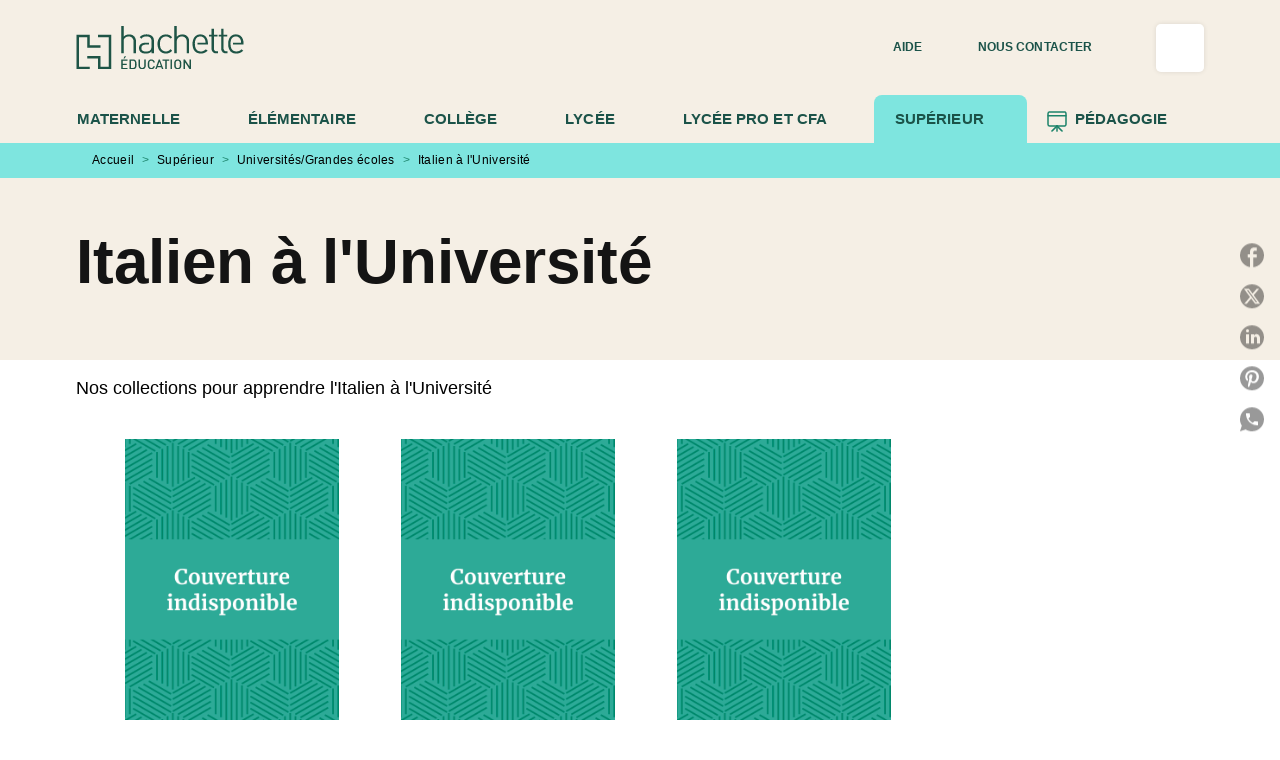

--- FILE ---
content_type: text/html
request_url: https://www.enseignants.hachette-education.com/livres-italien-luniversite/
body_size: 100810
content:
<!DOCTYPE html><html lang="fr"><head><meta charSet="utf-8"/><meta name="viewport" content="width=device-width"/><meta name="next-head-count" content="2"/><link data-react-helmet="true" rel="canonical" href="https://www.enseignants.hachette-education.com/livres-italien-luniversite/"/><link data-react-helmet="true" rel="preconnect" href="https://fonts.gstatic.com"/><link data-react-helmet="true" as="favicon" rel="shortcut icon" href="https://media.hachette.fr/21/2024-10/hachette_education_favicon_vert.png"/><meta data-react-helmet="true" name="title" content="Italien à l&#x27;Université | Hachette Education Enseignants"/><meta data-react-helmet="true" name="description" content="Nos collections pour apprendre l&#x27;Italien à l&#x27;Université"/><meta data-react-helmet="true" name="tdm-reservation" content="1"/><meta data-react-helmet="true" property="og:type" content="website"/><meta data-react-helmet="true" property="og:url" content="https://www.enseignants.hachette-education.com/livres-italien-luniversite/"/><meta data-react-helmet="true" property="og:title" content="Italien à l&#x27;Université | Hachette Education Enseignants"/><meta data-react-helmet="true" property="og:description" content="Nos collections pour apprendre l&#x27;Italien à l&#x27;Université"/><meta data-react-helmet="true" property="og:image" content="https://media.hachette.fr/21/2025-02/hed_vert_0.svg"/><meta data-react-helmet="true" property="twitter:card" content="summary_large_image"/><meta data-react-helmet="true" property="twitter:url" content="https://www.enseignants.hachette-education.com/livres-italien-luniversite/"/><meta data-react-helmet="true" property="twitter:title" content="Italien à l&#x27;Université | Hachette Education Enseignants"/><meta data-react-helmet="true" property="twitter:description" content="Nos collections pour apprendre l&#x27;Italien à l&#x27;Université"/><meta data-react-helmet="true" property="twitter:image" content="https://media.hachette.fr/21/2025-02/hed_vert_0.svg"/><script data-react-helmet="true" type="application/ld+json">{"@context":"https://schema.org","@type":"Article","headline":"Italien à l'Université","image":null,"datePublished":null,"description":"","publisher":{"@type":"Organization","name":"Hachette Education Enseignants","logo":{"@type":"ImageObject","url":"https://media.hachette.fr/21/2025-02/hed_vert_0.svg"},"url":"https://www.enseignants.hachette-education.com"}}</script><title data-react-helmet="true">Italien à l&#x27;Université | Hachette Education Enseignants</title><link rel="preload" href="/_next/static/css/30bb7ba8624ffc69.css" as="style"/><link rel="stylesheet" href="/_next/static/css/30bb7ba8624ffc69.css" data-n-g=""/><noscript data-n-css=""></noscript><script defer="" nomodule="" src="/_next/static/chunks/polyfills-c67a75d1b6f99dc8.js"></script><script src="/_next/static/chunks/webpack-9765523b66355ddf.js" defer=""></script><script src="/_next/static/chunks/framework-91f7956f9c79db49.js" defer=""></script><script src="/_next/static/chunks/main-5f95ec88460df6da.js" defer=""></script><script src="/_next/static/chunks/pages/_app-527177a87d243005.js" defer=""></script><script src="/_next/static/chunks/5047-bbda3de55e25c97e.js" defer=""></script><script src="/_next/static/chunks/pages/%5B...id%5D-0c2c802db1ac62ed.js" defer=""></script><script src="/_next/static/build-prod-21-41755/_buildManifest.js" defer=""></script><script src="/_next/static/build-prod-21-41755/_ssgManifest.js" defer=""></script><style id="jss-server-side">.MuiSvgIcon-root {
  fill: currentColor;
  width: 1em;
  height: 1em;
  display: inline-block;
  font-size: 1.7142857142857142rem;
  transition: fill 200ms cubic-bezier(0.4, 0, 0.2, 1) 0ms;
  flex-shrink: 0;
  user-select: none;
}
.MuiSvgIcon-colorPrimary {
  color: #1C836A;
}
.MuiSvgIcon-colorSecondary {
  color: #1C836A;
}
.MuiSvgIcon-colorAction {
  color: rgba(0, 0, 0, 0.8);
}
.MuiSvgIcon-colorError {
  color: #FF002E;
}
.MuiSvgIcon-colorDisabled {
  color: rgba(0, 0, 0, 0.4);
}
.MuiSvgIcon-fontSizeInherit {
  font-size: inherit;
}
.MuiSvgIcon-fontSizeSmall {
  font-size: 1.4285714285714284rem;
}
.MuiSvgIcon-fontSizeLarge {
  font-size: 2.5rem;
}
.MuiPaper-root {
  color: #141414;
  transition: box-shadow 300ms cubic-bezier(0.4, 0, 0.2, 1) 0ms;
  background-color: #fff;
}
.MuiPaper-rounded {
  border-radius: 8px;
}
.MuiPaper-outlined {
  border: 1px solid #ABBEB6;
}
.MuiPaper-elevation0 {
  box-shadow: none;
}
.MuiPaper-elevation1 {
  box-shadow: 0px 2px 1px -1px rgba(0,0,0,0.2),0px 1px 1px 0px rgba(0,0,0,0.14),0px 1px 3px 0px rgba(0,0,0,0.12);
}
.MuiPaper-elevation2 {
  box-shadow: 0px 3px 1px -2px rgba(0,0,0,0.2),0px 2px 2px 0px rgba(0,0,0,0.14),0px 1px 5px 0px rgba(0,0,0,0.12);
}
.MuiPaper-elevation3 {
  box-shadow: 0px 3px 3px -2px rgba(0,0,0,0.2),0px 3px 4px 0px rgba(0,0,0,0.14),0px 1px 8px 0px rgba(0,0,0,0.12);
}
.MuiPaper-elevation4 {
  box-shadow: 0px 2px 4px -1px rgba(0,0,0,0.2),0px 4px 5px 0px rgba(0,0,0,0.14),0px 1px 10px 0px rgba(0,0,0,0.12);
}
.MuiPaper-elevation5 {
  box-shadow: 0px 3px 5px -1px rgba(0,0,0,0.2),0px 5px 8px 0px rgba(0,0,0,0.14),0px 1px 14px 0px rgba(0,0,0,0.12);
}
.MuiPaper-elevation6 {
  box-shadow: 0px 3px 5px -1px rgba(0,0,0,0.2),0px 6px 10px 0px rgba(0,0,0,0.14),0px 1px 18px 0px rgba(0,0,0,0.12);
}
.MuiPaper-elevation7 {
  box-shadow: 0px 4px 5px -2px rgba(0,0,0,0.2),0px 7px 10px 1px rgba(0,0,0,0.14),0px 2px 16px 1px rgba(0,0,0,0.12);
}
.MuiPaper-elevation8 {
  box-shadow: 0px 5px 5px -3px rgba(0,0,0,0.2),0px 8px 10px 1px rgba(0,0,0,0.14),0px 3px 14px 2px rgba(0,0,0,0.12);
}
.MuiPaper-elevation9 {
  box-shadow: 0px 5px 6px -3px rgba(0,0,0,0.2),0px 9px 12px 1px rgba(0,0,0,0.14),0px 3px 16px 2px rgba(0,0,0,0.12);
}
.MuiPaper-elevation10 {
  box-shadow: 0px 6px 6px -3px rgba(0,0,0,0.2),0px 10px 14px 1px rgba(0,0,0,0.14),0px 4px 18px 3px rgba(0,0,0,0.12);
}
.MuiPaper-elevation11 {
  box-shadow: 0px 6px 7px -4px rgba(0,0,0,0.2),0px 11px 15px 1px rgba(0,0,0,0.14),0px 4px 20px 3px rgba(0,0,0,0.12);
}
.MuiPaper-elevation12 {
  box-shadow: 0px 7px 8px -4px rgba(0,0,0,0.2),0px 12px 17px 2px rgba(0,0,0,0.14),0px 5px 22px 4px rgba(0,0,0,0.12);
}
.MuiPaper-elevation13 {
  box-shadow: 0px 7px 8px -4px rgba(0,0,0,0.2),0px 13px 19px 2px rgba(0,0,0,0.14),0px 5px 24px 4px rgba(0,0,0,0.12);
}
.MuiPaper-elevation14 {
  box-shadow: 0px 7px 9px -4px rgba(0,0,0,0.2),0px 14px 21px 2px rgba(0,0,0,0.14),0px 5px 26px 4px rgba(0,0,0,0.12);
}
.MuiPaper-elevation15 {
  box-shadow: 0px 8px 9px -5px rgba(0,0,0,0.2),0px 15px 22px 2px rgba(0,0,0,0.14),0px 6px 28px 5px rgba(0,0,0,0.12);
}
.MuiPaper-elevation16 {
  box-shadow: 0px 8px 10px -5px rgba(0,0,0,0.2),0px 16px 24px 2px rgba(0,0,0,0.14),0px 6px 30px 5px rgba(0,0,0,0.12);
}
.MuiPaper-elevation17 {
  box-shadow: 0px 8px 11px -5px rgba(0,0,0,0.2),0px 17px 26px 2px rgba(0,0,0,0.14),0px 6px 32px 5px rgba(0,0,0,0.12);
}
.MuiPaper-elevation18 {
  box-shadow: 0px 9px 11px -5px rgba(0,0,0,0.2),0px 18px 28px 2px rgba(0,0,0,0.14),0px 7px 34px 6px rgba(0,0,0,0.12);
}
.MuiPaper-elevation19 {
  box-shadow: 0px 9px 12px -6px rgba(0,0,0,0.2),0px 19px 29px 2px rgba(0,0,0,0.14),0px 7px 36px 6px rgba(0,0,0,0.12);
}
.MuiPaper-elevation20 {
  box-shadow: 0px 10px 13px -6px rgba(0,0,0,0.2),0px 20px 31px 3px rgba(0,0,0,0.14),0px 8px 38px 7px rgba(0,0,0,0.12);
}
.MuiPaper-elevation21 {
  box-shadow: 0px 10px 13px -6px rgba(0,0,0,0.2),0px 21px 33px 3px rgba(0,0,0,0.14),0px 8px 40px 7px rgba(0,0,0,0.12);
}
.MuiPaper-elevation22 {
  box-shadow: 0px 10px 14px -6px rgba(0,0,0,0.2),0px 22px 35px 3px rgba(0,0,0,0.14),0px 8px 42px 7px rgba(0,0,0,0.12);
}
.MuiPaper-elevation23 {
  box-shadow: 0px 11px 14px -7px rgba(0,0,0,0.2),0px 23px 36px 3px rgba(0,0,0,0.14),0px 9px 44px 8px rgba(0,0,0,0.12);
}
.MuiPaper-elevation24 {
  box-shadow: 0px 11px 15px -7px rgba(0,0,0,0.2),0px 24px 38px 3px rgba(0,0,0,0.14),0px 9px 46px 8px rgba(0,0,0,0.12);
}
.MuiButtonBase-root {
  color: inherit;
  border: 0;
  cursor: pointer;
  margin: 0;
  display: inline-flex;
  outline: 0;
  padding: 0;
  position: relative;
  align-items: center;
  user-select: none;
  border-radius: 0;
  vertical-align: middle;
  -moz-appearance: none;
  justify-content: center;
  text-decoration: none;
  background-color: transparent;
  -webkit-appearance: none;
  -webkit-tap-highlight-color: transparent;
}
.MuiButtonBase-root::-moz-focus-inner {
  border-style: none;
}
.MuiButtonBase-root.Mui-disabled {
  cursor: default;
  pointer-events: none;
}
@media print {
  .MuiButtonBase-root {
    color-adjust: exact;
  }
}
  .MuiIconButton-root {
    flex: 0 0 auto;
    color: rgba(0, 0, 0, 0.8);
    padding: 12px;
    overflow: visible;
    font-size: 1.7142857142857142rem;
    text-align: center;
    transition: background-color 150ms cubic-bezier(0.4, 0, 0.2, 1) 0ms;
    border-radius: 50%;
  }
  .MuiIconButton-root:hover {
    background-color: rgba(0, 0, 0, 0);
  }
  .MuiIconButton-root.Mui-disabled {
    color: rgba(0, 0, 0, 0.4);
    background-color: transparent;
  }
@media (hover: none) {
  .MuiIconButton-root:hover {
    background-color: transparent;
  }
}
  .MuiIconButton-edgeStart {
    margin-left: -12px;
  }
  .MuiIconButton-sizeSmall.MuiIconButton-edgeStart {
    margin-left: -3px;
  }
  .MuiIconButton-edgeEnd {
    margin-right: -12px;
  }
  .MuiIconButton-sizeSmall.MuiIconButton-edgeEnd {
    margin-right: -3px;
  }
  .MuiIconButton-colorInherit {
    color: inherit;
  }
  .MuiIconButton-colorPrimary {
    color: #1C836A;
  }
  .MuiIconButton-colorPrimary:hover {
    background-color: rgba(28, 131, 106, 0);
  }
@media (hover: none) {
  .MuiIconButton-colorPrimary:hover {
    background-color: transparent;
  }
}
  .MuiIconButton-colorSecondary {
    color: #1C836A;
  }
  .MuiIconButton-colorSecondary:hover {
    background-color: rgba(28, 131, 106, 0);
  }
@media (hover: none) {
  .MuiIconButton-colorSecondary:hover {
    background-color: transparent;
  }
}
  .MuiIconButton-sizeSmall {
    padding: 3px;
    font-size: 1.2857142857142856rem;
  }
  .MuiIconButton-label {
    width: 100%;
    display: flex;
    align-items: inherit;
    justify-content: inherit;
  }

  .jss1 {
    margin-top: 24px;
    margin-bottom: 24px;
  }
  .MuiTypography-root {
    margin: 0;
  }
  .MuiTypography-body2 {
    font-size: 15px;
    font-family: 'Inter', 'Helvetica', 'Arial', sans-serif;
    font-weight: 400;
    line-height: 1.25;
    letter-spacing: 0rem;
  }
  .MuiTypography-body1 {
    font-size: 1.05rem;
    font-family: 'Inter', 'Helvetica', 'Arial', sans-serif;
    font-weight: 400;
    line-height: 1.3;
    letter-spacing: 0rem;
  }
@media (min-width:600px) {
  .MuiTypography-body1 {
    font-size: 1.1538rem;
  }
}
@media (min-width:960px) {
  .MuiTypography-body1 {
    font-size: 1.1538rem;
  }
}
@media (min-width:1176px) {
  .MuiTypography-body1 {
    font-size: 1.1538rem;
  }
}
  .MuiTypography-caption {
    color: black;
    font-size: 12px;
    font-family: 'Inter', 'Helvetica', 'Arial', sans-serif;
    font-weight: 400;
    line-height: 1.66;
    letter-spacing: 0.019rem;
  }
  .MuiTypography-button {
    font-size: 12px;
    font-family: 'Inter', 'Helvetica', 'Arial', sans-serif;
    font-weight: 700;
    line-height: 1.75;
    letter-spacing: 0.005rem;
    text-transform: uppercase;
  }
  .MuiTypography-h1 {
    font-size: 2.375rem;
    font-family: 'Merriweather', sans-serif;
    font-weight: 700;
    line-height: 1.167;
    letter-spacing: 0rem;
  }
@media (min-width:600px) {
  .MuiTypography-h1 {
    font-size: 2.9991rem;
  }
}
@media (min-width:960px) {
  .MuiTypography-h1 {
    font-size: 3.4276rem;
  }
}
@media (min-width:1176px) {
  .MuiTypography-h1 {
    font-size: 3.856rem;
  }
}
  .MuiTypography-h2 {
    font-size: 2.25rem;
    font-family: 'Merriweather', sans-serif;
    font-weight: 700;
    line-height: 0.9;
    letter-spacing: 0rem;
  }
@media (min-width:600px) {
  .MuiTypography-h2 {
    font-size: 2.7778rem;
  }
}
@media (min-width:960px) {
  .MuiTypography-h2 {
    font-size: 3.3333rem;
  }
}
@media (min-width:1176px) {
  .MuiTypography-h2 {
    font-size: 3.6111rem;
  }
}
  .MuiTypography-h3 {
    font-size: 1.8125rem;
    text-align: center;
    font-family: 'Merriweather', sans-serif;
    font-weight: 700;
    line-height: 1.3;
    letter-spacing: 0rem;
  }
@media (min-width:600px) {
  .MuiTypography-h3 {
    font-size: 2.3077rem;
  }
}
@media (min-width:960px) {
  .MuiTypography-h3 {
    font-size: 2.5rem;
  }
}
@media (min-width:1176px) {
  .MuiTypography-h3 {
    font-size: 2.6923rem;
  }
}
  .MuiTypography-h4 {
    font-size: 1.5rem;
    font-family: 'Merriweather', sans-serif;
    font-weight: 700;
    line-height: 1.3;
    letter-spacing: 0rem;
  }
@media (min-width:600px) {
  .MuiTypography-h4 {
    font-size: 1.7308rem;
  }
}
@media (min-width:960px) {
  .MuiTypography-h4 {
    font-size: 1.9231rem;
  }
}
@media (min-width:1176px) {
  .MuiTypography-h4 {
    font-size: 1.9231rem;
  }
}
  .MuiTypography-h5 {
    font-size: 1.25rem;
    font-family: 'Merriweather', sans-serif;
    font-weight: 700;
    line-height: 1.234;
    letter-spacing: 0rem;
  }
@media (min-width:600px) {
  .MuiTypography-h5 {
    font-size: 1.4182rem;
  }
}
@media (min-width:960px) {
  .MuiTypography-h5 {
    font-size: 1.4182rem;
  }
}
@media (min-width:1176px) {
  .MuiTypography-h5 {
    font-size: 1.4182rem;
  }
}
  .MuiTypography-h6 {
    font-size: 1.0625rem;
    font-family: 'Merriweather', sans-serif;
    font-weight: 700;
    line-height: 1.3;
    letter-spacing: 0rem;
  }
@media (min-width:600px) {
  .MuiTypography-h6 {
    font-size: 1.1538rem;
  }
}
@media (min-width:960px) {
  .MuiTypography-h6 {
    font-size: 1.1538rem;
  }
}
@media (min-width:1176px) {
  .MuiTypography-h6 {
    font-size: 1.1538rem;
  }
}
  .MuiTypography-subtitle1 {
    font-size: 16px;
    font-family: 'Inter', 'Helvetica', 'Arial', sans-serif;
    font-weight: 500;
    line-height: 1.4;
    letter-spacing: 0rem;
  }
  .MuiTypography-subtitle2 {
    font-size: 1.0625rem;
    font-family: 'Inter', sans-serif;
    font-weight: 500;
    line-height: 1.5;
    letter-spacing: 0rem;
  }
@media (min-width:600px) {
  .MuiTypography-subtitle2 {
    font-size: 1.1667rem;
  }
}
@media (min-width:960px) {
  .MuiTypography-subtitle2 {
    font-size: 1.1667rem;
  }
}
@media (min-width:1176px) {
  .MuiTypography-subtitle2 {
    font-size: 1.1667rem;
  }
}
  .MuiTypography-overline {
    font-size: 10px;
    font-family: 'Inter', 'Helvetica', 'Arial', sans-serif;
    font-weight: 700;
    line-height: 1;
    letter-spacing: 1.5px;
    text-transform: uppercase;
  }
  .MuiTypography-srOnly {
    width: 1px;
    height: 1px;
    overflow: hidden;
    position: absolute;
  }
  .MuiTypography-alignLeft {
    text-align: left;
  }
  .MuiTypography-alignCenter {
    text-align: center;
  }
  .MuiTypography-alignRight {
    text-align: right;
  }
  .MuiTypography-alignJustify {
    text-align: justify;
  }
  .MuiTypography-noWrap {
    overflow: hidden;
    white-space: nowrap;
    text-overflow: ellipsis;
  }
  .MuiTypography-gutterBottom {
    margin-bottom: 0.35em;
  }
  .MuiTypography-paragraph {
    margin-bottom: 16px;
  }
  .MuiTypography-colorInherit {
    color: inherit;
  }
  .MuiTypography-colorPrimary {
    color: #1C836A;
  }
  .MuiTypography-colorSecondary {
    color: #1C836A;
  }
  .MuiTypography-colorTextPrimary {
    color: #141414;
  }
  .MuiTypography-colorTextSecondary {
    color: #5C5C5C;
  }
  .MuiTypography-colorError {
    color: #FF002E;
  }
  .MuiTypography-displayInline {
    display: inline;
  }
  .MuiTypography-displayBlock {
    display: block;
  }
  .MuiBreadcrumbs-root {
    font-size: 12px;
  }
  .MuiBreadcrumbs-ol {
    margin: 0;
    display: flex;
    padding: 0;
    flex-wrap: wrap;
    list-style: none;
    align-items: center;
  }
  .MuiBreadcrumbs-separator {
    color: #1C836A;
    display: flex;
    margin-left: 8px;
    user-select: none;
    margin-right: 8px;
    vertical-align: middle;
  }
  .MuiButton-root {
    color: #141414;
    padding: 6px 16px;
    font-size: 12px;
    min-width: 64px;
    box-sizing: border-box;
    min-height: 36px;
    transition: background-color 250ms cubic-bezier(0.4, 0, 0.2, 1) 0ms,box-shadow 250ms cubic-bezier(0.4, 0, 0.2, 1) 0ms,border 250ms cubic-bezier(0.4, 0, 0.2, 1) 0ms;
    font-family: 'Inter', 'Helvetica', 'Arial', sans-serif;
    font-weight: 700;
    line-height: 1.75;
    border-radius: 5px;
    letter-spacing: 0.005rem;
    text-transform: uppercase;
  }
  .MuiButton-root:hover {
    text-decoration: none;
    background-color: rgba(20, 20, 20, 0);
  }
  .MuiButton-root.Mui-disabled {
    color: rgba(0, 0, 0, 0.4);
  }
@media (hover: none) {
  .MuiButton-root:hover {
    background-color: transparent;
  }
}
  .MuiButton-root:hover.Mui-disabled {
    background-color: transparent;
  }
  .MuiButton-label {
    width: 100%;
    display: inherit;
    align-items: inherit;
    justify-content: inherit;
  }
  .MuiButton-text {
    opacity: 1;
    padding: 6px 8px;
  }
  .MuiButton-text:hover {
    opacity: 1;
  }
  .MuiButton-textPrimary {
    color: #1C836A;
  }
  .MuiButton-textPrimary:hover {
    background-color: #1C836A14;
  }
@media (hover: none) {
  .MuiButton-textPrimary:hover {
    background-color: transparent;
  }
}
  .MuiButton-textSecondary {
    color: #1C836A;
  }
  .MuiButton-textSecondary:hover {
    background-color: rgba(28, 131, 106, 0);
  }
@media (hover: none) {
  .MuiButton-textSecondary:hover {
    background-color: transparent;
  }
}
  .MuiButton-outlined {
    border: 1px solid rgba(0, 0, 0, 0.23);
    padding: 5px 15px;
    box-shadow: none;
    border-radius: 5px;
    background-color: #F5EFE5;
  }
  .MuiButton-outlined.Mui-disabled {
    border: 1px solid rgba(0, 0, 0, 0.2);
  }
  .MuiButton-outlinedPrimary {
    color: #1B5349;
    border: 1px solid rgba(28, 131, 106, 0.5);
    border-color: #1B5349;
    border-style: solid;
    border-width: 1px;
  }
  .MuiButton-outlinedPrimary:hover {
    color: #fff;
    border: 1px solid #1C836A;
    background-color: #1C836A;
  }
  .MuiButton-outlinedPrimary:focus {
    color: #fff;
    background-color: #1C836A;
  }
@media (hover: none) {
  .MuiButton-outlinedPrimary:hover {
    background-color: transparent;
  }
}
  .MuiButton-outlinedSecondary {
    color: #1B5349;
    border: none;
    background-color: #F5EFE5;
  }
  .MuiButton-outlinedSecondary:hover {
    color: #fff;
    border: none;
    background-color: #1C836A;
  }
  .MuiButton-outlinedSecondary.Mui-disabled {
    border: 1px solid rgba(0, 0, 0, 0.4);
  }
  .MuiButton-outlinedSecondary:focus {
    color: #fff;
    border: none;
    background-color: #1C836A;
  }
@media (hover: none) {
  .MuiButton-outlinedSecondary:hover {
    background-color: transparent;
  }
}
  .MuiButton-contained {
    color: rgba(0, 0, 0, 0.87);
    box-shadow: 0px 3px 1px -2px rgba(0,0,0,0.2),0px 2px 2px 0px rgba(0,0,0,0.14),0px 1px 5px 0px rgba(0,0,0,0.12);
    background-color: #e0e0e0;
  }
  .MuiButton-contained:hover {
    box-shadow: 0px 2px 4px -1px rgba(0,0,0,0.2),0px 4px 5px 0px rgba(0,0,0,0.14),0px 1px 10px 0px rgba(0,0,0,0.12);
    background-color: #AAAAAA;
  }
  .MuiButton-contained.Mui-focusVisible {
    box-shadow: 0px 3px 5px -1px rgba(0,0,0,0.2),0px 6px 10px 0px rgba(0,0,0,0.14),0px 1px 18px 0px rgba(0,0,0,0.12);
  }
  .MuiButton-contained:active {
    box-shadow: 0px 5px 5px -3px rgba(0,0,0,0.2),0px 8px 10px 1px rgba(0,0,0,0.14),0px 3px 14px 2px rgba(0,0,0,0.12);
  }
  .MuiButton-contained.Mui-disabled {
    color: rgba(0, 0, 0, 0.4);
    box-shadow: none;
    background-color: rgba(0, 0, 0, 0.4);
  }
@media (hover: none) {
  .MuiButton-contained:hover {
    box-shadow: 0px 3px 1px -2px rgba(0,0,0,0.2),0px 2px 2px 0px rgba(0,0,0,0.14),0px 1px 5px 0px rgba(0,0,0,0.12);
    background-color: #e0e0e0;
  }
}
  .MuiButton-contained:hover.Mui-disabled {
    background-color: rgba(0, 0, 0, 0.2);
  }
  .MuiButton-containedPrimary {
    color: #fff;
    box-shadow: 0px 3px 1px -2px rgba(0,0,0,0.2),0px 2px 2px 0px rgba(0,0,0,0.14),0px 1px 5px 0px rgba(0,0,0,0.12);
    background-color: #1C836A;
  }
  .MuiButton-containedPrimary:hover {
    color: #fff;
    background-color: #1B5349;
  }
  .MuiButton-containedPrimary .MuiTouchRipple-child {
    background-color: #1C836A;
  }
  .MuiButton-containedPrimary  {
    -mui-touch-ripple-child: [object Object];
  }
@media (hover: none) {
  .MuiButton-containedPrimary:hover {
    background-color: #1C836A;
  }
}
  .MuiButton-containedSecondary {
    color: #1B5349;
    box-shadow: 0px 3px 1px -2px rgba(0,0,0,0.2),0px 2px 2px 0px rgba(0,0,0,0.14),0px 1px 5px 0px rgba(0,0,0,0.12);
    background-color: #fff;
  }
  .MuiButton-containedSecondary:hover {
    background-color: #1C836A3D;
  }
  .MuiButton-containedSecondary .MuiTouchRipple-child {
    background-color: #E7DFD1;
  }
  .MuiButton-containedSecondary.Mui-disabled {
    color: rgba(0, 0, 0, 0.4);
    background-color: #fff;
  }
  .MuiButton-containedSecondary:focus {
    background-color: #1C836A3D;
  }
  .MuiButton-containedSecondary  {
    -mui-touch-ripple-child: [object Object];
  }
@media (hover: none) {
  .MuiButton-containedSecondary:hover {
    background-color: #1C836A;
  }
}
  .MuiButton-disableElevation {
    box-shadow: none;
  }
  .MuiButton-disableElevation:hover {
    box-shadow: none;
  }
  .MuiButton-disableElevation.Mui-focusVisible {
    box-shadow: none;
  }
  .MuiButton-disableElevation:active {
    box-shadow: none;
  }
  .MuiButton-disableElevation.Mui-disabled {
    box-shadow: none;
  }
  .MuiButton-colorInherit {
    color: inherit;
    border-color: currentColor;
  }
  .MuiButton-textSizeSmall {
    padding: 4px 5px;
    font-size: 0.9285714285714285rem;
  }
  .MuiButton-textSizeLarge {
    padding: 8px 11px;
    font-size: 1.0714285714285714rem;
  }
  .MuiButton-outlinedSizeSmall {
    padding: 3px 9px;
    font-size: 0.9285714285714285rem;
  }
  .MuiButton-outlinedSizeLarge {
    padding: 7px 21px;
    font-size: 1.0714285714285714rem;
  }
  .MuiButton-containedSizeSmall {
    padding: 4px 10px;
    font-size: 0.9285714285714285rem;
  }
  .MuiButton-containedSizeLarge {
    padding: 8px 22px;
    font-size: 1.0714285714285714rem;
  }
  .MuiButton-fullWidth {
    width: 100%;
  }
  .MuiButton-startIcon {
    display: inherit;
    margin-left: -4px;
    margin-right: 8px;
  }
  .MuiButton-startIcon.MuiButton-iconSizeSmall {
    margin-left: -2px;
  }
  .MuiButton-endIcon {
    display: inherit;
    margin-left: 8px;
    margin-right: -4px;
  }
  .MuiButton-endIcon.MuiButton-iconSizeSmall {
    margin-right: -2px;
  }
  .MuiButton-iconSizeSmall > *:first-child {
    font-size: 18px;
  }
  .MuiButton-iconSizeMedium > *:first-child {
    font-size: 20px;
  }
  .MuiButton-iconSizeLarge > *:first-child {
    font-size: 22px;
  }
  .MuiCard-root {
    overflow: hidden;
  }
  .MuiCardContent-root {
    padding: 16px;
  }
  .MuiCardContent-root:last-child {
    padding-bottom: 24px;
  }
  .MuiCardMedia-root {
    display: block;
    background-size: cover;
    background-repeat: no-repeat;
    background-position: center;
  }
  .MuiCardMedia-media {
    width: 100%;
  }
  .MuiCardMedia-img {
    object-fit: cover;
  }
  .MuiChip-root {
    color: rgba(0, 0, 0, .64);
    border: none;
    cursor: default;
    height: 24px;
    display: inline-flex;
    outline: 0;
    padding: 0;
    font-size: 14px;
    box-sizing: border-box;
    transition: background-color 300ms cubic-bezier(0.4, 0, 0.2, 1) 0ms,box-shadow 300ms cubic-bezier(0.4, 0, 0.2, 1) 0ms;
    align-items: center;
    font-family: "Mukta", "Helvetica", "Arial", sans-serif;
    font-weight: 600;
    white-space: nowrap;
    border-radius: 4px;
    letter-spacing: 0.094rem;
    text-transform: uppercase;
    vertical-align: middle;
    justify-content: center;
    text-decoration: none;
    background-color: transparent;
  }
  .MuiChip-root.Mui-disabled {
    opacity: 0.5;
    pointer-events: none;
  }
  .MuiChip-root .MuiChip-avatar {
    color: #616161;
    width: 24px;
    height: 24px;
    font-size: 0.8571428571428571rem;
    margin-left: 5px;
    margin-right: -6px;
  }
  .MuiChip-root .MuiChip-avatarColorPrimary {
    color: #fff;
    background-color: #1B5349;
  }
  .MuiChip-root .MuiChip-avatarColorSecondary {
    color: #fff;
    background-color: #1B5349;
  }
  .MuiChip-root .MuiChip-avatarSmall {
    width: 18px;
    height: 18px;
    font-size: 0.7142857142857142rem;
    margin-left: 4px;
    margin-right: -4px;
  }
  .MuiChip-sizeSmall {
    height: 18px;
    font-size: 0.625rem;
  }
  .MuiChip-colorPrimary {
    color: #fff;
    background-color: #1C836A;
  }
  .MuiChip-colorSecondary {
    color: #fff;
    background-color: #1C836A;
  }
  .MuiChip-clickable {
    cursor: pointer;
    user-select: none;
    -webkit-tap-highlight-color: transparent;
  }
  .MuiChip-clickable:hover, .MuiChip-clickable:focus {
    color: #1C836A;
    background-color: inherit;
  }
  .MuiChip-clickable:active {
    box-shadow: 0px 2px 1px -1px rgba(0,0,0,0.2),0px 1px 1px 0px rgba(0,0,0,0.14),0px 1px 3px 0px rgba(0,0,0,0.12);
  }
  .MuiChip-clickableColorPrimary:hover, .MuiChip-clickableColorPrimary:focus {
    background-color: rgb(46, 140, 117);
  }
  .MuiChip-clickableColorSecondary:hover, .MuiChip-clickableColorSecondary:focus {
    background-color: rgb(46, 140, 117);
  }
  .MuiChip-deletable:focus {
    background-color: rgb(206, 206, 206);
  }
  .MuiChip-deletableColorPrimary:focus {
    background-color: rgb(73, 155, 135);
  }
  .MuiChip-deletableColorSecondary:focus {
    background-color: rgb(73, 155, 135);
  }
  .MuiChip-outlined {
    border: 1px solid rgba(0, 0, 0, 0.23);
    background-color: transparent;
  }
  .MuiChip-clickable.MuiChip-outlined:hover, .MuiChip-clickable.MuiChip-outlined:focus, .MuiChip-deletable.MuiChip-outlined:focus {
    background-color: rgba(20, 20, 20, 0);
  }
  .MuiChip-outlined .MuiChip-avatar {
    margin-left: 4px;
  }
  .MuiChip-outlined .MuiChip-avatarSmall {
    margin-left: 2px;
  }
  .MuiChip-outlined .MuiChip-icon {
    margin-left: 4px;
  }
  .MuiChip-outlined .MuiChip-iconSmall {
    margin-left: 2px;
  }
  .MuiChip-outlined .MuiChip-deleteIcon {
    margin-right: 5px;
  }
  .MuiChip-outlined .MuiChip-deleteIconSmall {
    margin-right: 3px;
  }
  .MuiChip-outlinedPrimary {
    color: #1C836A;
    border: 1px solid #1C836A;
  }
  .MuiChip-clickable.MuiChip-outlinedPrimary:hover, .MuiChip-clickable.MuiChip-outlinedPrimary:focus, .MuiChip-deletable.MuiChip-outlinedPrimary:focus {
    background-color: rgba(28, 131, 106, 0);
  }
  .MuiChip-outlinedSecondary {
    color: #1C836A;
    border: 1px solid #1C836A;
  }
  .MuiChip-clickable.MuiChip-outlinedSecondary:hover, .MuiChip-clickable.MuiChip-outlinedSecondary:focus, .MuiChip-deletable.MuiChip-outlinedSecondary:focus {
    background-color: rgba(28, 131, 106, 0);
  }
  .MuiChip-icon {
    color: #616161;
    margin-left: 5px;
    margin-right: -6px;
  }
  .MuiChip-iconSmall {
    width: 18px;
    height: 18px;
    margin-left: 4px;
    margin-right: -4px;
  }
  .MuiChip-iconColorPrimary {
    color: inherit;
  }
  .MuiChip-iconColorSecondary {
    color: inherit;
  }
  .MuiChip-label {
    overflow: hidden;
    white-space: nowrap;
    padding-left: 6px;
    padding-right: 6px;
    text-overflow: ellipsis;
  }
  .MuiChip-labelSmall {
    padding-left: 8px;
    padding-right: 8px;
  }
  .MuiChip-deleteIcon {
    color: rgba(20, 20, 20, 0.26);
    width: 22px;
    cursor: pointer;
    height: 22px;
    margin: 0 5px 0 -6px;
    -webkit-tap-highlight-color: transparent;
  }
  .MuiChip-deleteIcon:hover {
    color: rgba(20, 20, 20, 0.4);
  }
  .MuiChip-deleteIconSmall {
    width: 16px;
    height: 16px;
    margin-left: -4px;
    margin-right: 4px;
  }
  .MuiChip-deleteIconColorPrimary {
    color: rgba(255, 255, 255, 0.7);
  }
  .MuiChip-deleteIconColorPrimary:hover, .MuiChip-deleteIconColorPrimary:active {
    color: #fff;
  }
  .MuiChip-deleteIconColorSecondary {
    color: rgba(255, 255, 255, 0.7);
  }
  .MuiChip-deleteIconColorSecondary:hover, .MuiChip-deleteIconColorSecondary:active {
    color: #fff;
  }
  .MuiChip-deleteIconOutlinedColorPrimary {
    color: rgba(28, 131, 106, 0.7);
  }
  .MuiChip-deleteIconOutlinedColorPrimary:hover, .MuiChip-deleteIconOutlinedColorPrimary:active {
    color: #1C836A;
  }
  .MuiChip-deleteIconOutlinedColorSecondary {
    color: rgba(28, 131, 106, 0.7);
  }
  .MuiChip-deleteIconOutlinedColorSecondary:hover, .MuiChip-deleteIconOutlinedColorSecondary:active {
    color: #1C836A;
  }
  .MuiContainer-root {
    width: 100%;
    display: block;
    box-sizing: border-box;
    margin-left: auto;
    margin-right: auto;
    padding-left: 16px;
    padding-right: 16px;
  }
@media (min-width:600px) {
  .MuiContainer-root {
    padding-left: 24px;
    padding-right: 24px;
  }
}
  .MuiContainer-disableGutters {
    padding-left: 0;
    padding-right: 0;
  }
@media (min-width:600px) {
  .MuiContainer-fixed {
    max-width: 600px;
  }
}
@media (min-width:936px) {
  .MuiContainer-fixed {
    max-width: 936px;
  }
}
@media (min-width:960px) {
  .MuiContainer-fixed {
    max-width: 960px;
  }
}
@media (min-width:1176px) {
  .MuiContainer-fixed {
    max-width: 1176px;
  }
}
@media (min-width:1512px) {
  .MuiContainer-fixed {
    max-width: 1512px;
  }
}
@media (min-width:0px) {
  .MuiContainer-maxWidthXs {
    max-width: 444px;
  }
}
@media (min-width:600px) {
  .MuiContainer-maxWidthSm {
    max-width: 600px;
  }
}
@media (min-width:960px) {
  .MuiContainer-maxWidthMd {
    max-width: 960px;
  }
}
@media (min-width:1176px) {
  .MuiContainer-maxWidthLg {
    max-width: 1176px;
  }
}
@media (min-width:1512px) {
  .MuiContainer-maxWidthXl {
    max-width: 1512px;
  }
}
  html {
    box-sizing: border-box;
    -webkit-font-smoothing: antialiased;
    -moz-osx-font-smoothing: grayscale;
  }
  *, *::before, *::after {
    box-sizing: inherit;
  }
  strong, b {
    font-weight: 800;
  }
  body {
    color: #141414;
    margin: 0;
    font-size: 15px;
    font-family: 'Inter', 'Helvetica', 'Arial', sans-serif;
    font-weight: 400;
    line-height: 1.25;
    letter-spacing: 0rem;
    background-color: #fff;
  }
@media print {
  body {
    background-color: #fff;
  }
}
  body::backdrop {
    background-color: #fff;
  }
  .SelectionProduct2ItemText .MuiTypography-root a {
    color: black !important;
    text-decoration: underline;
  }
  .SelectionProduct2ItemContainer .SelectionProduct2ItemContent .SelectionProduct2ItemOrder  {
    display: none;
  }
@media (min-width: 1176px) {
  header .Sidebar {
    top: 142px !important;
    position: absolute !important;
  }
}
@media (max-width: 1176px) {
  header .Sidebar {
    top: 142px;
    position: fixed !important;
  }
}
  header .Prenav .PrenavNetworks {
    display: none;
  }
  .SectionPromo01Content .CardPromoWrapper .CardPromoTags {
    display: none;
  }
@media (max-width: 960px) {
  .HedEducationInfoDetailsPre .AlertButtonContainer {
    border: solid 1px #1C836A;
    box-shadow: none;
    background-color: transparent;
  }
}
@media (max-width: 960px) {
  .HedEducationInfoDetailsPre .BookmarkButtonContainer {
    color: #1C836A;
    width: 44px;
    border: solid 1px #1C836A;
    height: 44px;
    box-shadow: none;
    border-radius: 9999px;
    background-color: transparent;
  }
}
@media (max-width: 960px) {
  .HedEducationInfoDetailsBookmarkAndAlertButtons {
    box-shadow: none;
  }
}
@media (max-width: 600px) {
  .HedEducationInfoDetailsPre .Share {
    display: none;
  }
}
@media (max-width: 600px) {
  .HedEducationInfoDetailsPrices .HedEducationInfoDetailsPricesBuy, .HedEducationInfoDetailsPrices .HedEducationInfoDetailsPricesText {
    width: 100%;
  }
}
@media (max-width: 960px) {
  .HedEducationInfoDetailsPricesBuy .CeleBuyButtonContainer {
    margin-bottom: 32px;
  }
}
@media (max-width: 600px) {
  .HedEducationInfoDetailsTags .MuiChip-label {
    padding-left: 0px;
    padding-right: 32px;
  }
}
@media (max-width: 600px) {
  .HedEducationInfoDetailsTags ul li + li {
    margin-left: 0px;
  }
}
  .HeaderNavigationToolsButton .MuiButton-label {
    color: #1b5349 !important;
  }
  .has-default-header-bg-img.is-not-active {
    transition: none;
    background-color: rgb(245, 239, 229);
  }
  .has-default-header-bg-img .Inner,.HeaderNavigationWrapper,.HeaderNavigationHolder {
    transition: none !important;
  }
  .has-default-header-bg-img.is-not-active .ActionsButtons * {
    color: black !important;
  }
  .has-default-header-bg-img.is-not-active .MuiButton-label {
    color: #1b5349 !important;
  }
  .has-default-header-bg-img.is-not-active .MuiTab-textColorInherit {
    color: #1b5349 !important;
  }
  .has-default-header-bg-img.is-not-active .HeaderNavigationTools .MuiButton-label {
    color: #1C836A !important;
  }
  .SortSelectContainer .MuiSelect-select:focus {
    background-color: transparent;
  }
  .SortSelectContainer .SortSelect {
    border-bottom: 2px solid;
  }
  .SortSelectContainer .SortSelect .MuiSelect-icon {
    margin-right: 0px !important;
  }
  .SectionPromo01CardCellInner .CardPromoWrapper {
    top: -30px;
  }
  .SectionPromo01CardCellInner .CardPromo {
    top: unset;
  }
  .SectionPromo01CardCellInner .CardPromo .MuiTypography-body2 {
    width: 95%;
  }
  .SectionPromo01CardCellInner  .CardPromoCta {
    right: 40px;
    bottom: 16px;
    transform: unset;
  }
@media (max-width:600px) {
  .SectionPromo01CardCellInner  .CardPromoCta {
    right: 24px;
  }
}
  .CardPromoWrapper {
    top: -30px;
  }
  .CardPromoWrapper .CardPromo {
    top: unset;
  }
  .CardPromoWrapper .CardPromo .MuiTypography-body2 {
    width: 95%;
  }
  .CardPromoWrapper  .CardPromoCta {
    right: 40px;
    bottom: 16px;
    transform: unset;
  }
@media (max-width:600px) {
  .CardPromoWrapper  .CardPromoCta {
    right: 24px;
  }
}
  .PopoverBodyBottom .MuiButton-root:active, .PopoverBodyBottom .MuiButton-root:hover, .PopoverBodyBottom .MuiButton-root:focus {
    color: #fff;
    border: 1px solid #fff;
    background-color: transparent;
  }
  .PopoverBodyBottomContent .MuiTypography-body2 {
    color: #fff !important;
  }
  .LegalList .MuiTypography-caption {
    color: #5C5C5C;
  }
  .LegalList .MuiTypography-caption:hover {
    color: black;
  }
  #Site-collection .HedProductAdditionalContentItemContainer {
    background-color: rgb(28, 131, 106);
  }
  #Site-collection .HedProductAdditionalContentItemSeeButton {
    background-color: white;
  }
  #Site-collection .HedProductAdditionalContentItemSeeButton:hover {
    background-color: #E7DFD1;
  }
  #Site-collection .HedProductAdditionalContentItemTitle, #Site-collection .HedProductAdditionalContentItemFormat, #Site-collection .HedProductAdditionalContentItemSaveIcon {
    color: #fff;
  }
  .InnerSection .Section:first-child .MuiTypography-root h2 {
    color: black;
    margin-top: 20px !important;
    font-family: 'Merriweather', sans-serif;
    margin-bottom: 20px !important;
  }
  .InnerSection .Section:first-child .MuiTypography-root h3 {
    margin-top: 20px !important;
    margin-bottom: 5px !important;
  }
  .InnerSection .Section:first-child .MuiTypography-root h4 {
    margin-top: 20px !important;
    margin-bottom: 5px !important;
  }
  .InnerSection .Section:first-child .MuiTypography-body1 a:hover {
    color: #000 !important;
    text-decoration: underline;
  }
  .Category01Tabs .MuiTabs-flexContainer {
    margin: 2rem 0;
    justify-content: center;
  }
  .Category01Tabs .MuiButtonBase-root {
    color: #1B5349;
    margin: 0px 0.5rem;
    padding: 0.5rem 1rem;
    font-size: 12px;
    min-height: 32px;
    border-radius: 24px;
    background-color: #F5EFE5;
  }
  .Category01Tabs .MuiButtonBase-root.Mui-selected {
    color: #fff;
    margin: 0px 0.5rem;
    padding: 0.5rem 1rem;
    background-color: #1C836A;
  }
  .Category01Tabs .MuiButtonBase-root.MuiTab-root.MuiTab-textColorInherit {
    opacity: 1;
  }
  .Category01Tabs .MuiButtonBase-root:hover {
    background-color: #E7DFD1;
  }
  .Category01Tabs .MuiButtonBase-root:hover.Mui-selected {
    color: #fff;
    margin: 0px 0.5rem;
    padding: 0.5rem 1rem;
    background-color: #1C836A;
  }
  .Category01Tabs .MuiButtonBase-root:before {
    display: none;
  }
  .Category01Tabs.MuiTabs-root:before {
    display: none;
  }
  .Category01Tabs .MuiTabs-indicator {
    display: none;
  }
  .HeaderNavigationHolder .MuiContainer-root {
    padding: 0px;
  }
  .MuiButton-iconSizeMedium {
    width: 20px !important;
    height: 20px !important;
  }
  .TabsPanel .MuiContainer-root {
    padding-left: 15px;
    padding-right: 15px;
  }
  .HedEducationInfoDetailsTags .tag-chip {
    font-size: 12px;
    font-weight: 600;
    letter-spacing: 0px;
  }
@media (max-width: 600px) {
  .HedEducationInfoDetailsTags .tag-chip {
    font-size: 10px;
  }
}
  #Site-collection  {
    -hed-product-additional-content-item-see-button: [object Object];
  }
  .MuiCssBaseline- {
    -category01-tabs : [object Object];
  }
  .MuiDrawer-docked {
    flex: 0 0 auto;
  }
  .MuiDrawer-paper {
    top: 0;
    flex: 1 0 auto;
    height: 100%;
    display: flex;
    outline: 0;
    z-index: 1200;
    position: fixed;
    overflow-y: auto;
    flex-direction: column;
    -webkit-overflow-scrolling: touch;
  }
  .MuiDrawer-paperAnchorLeft {
    left: 0;
    right: auto;
  }
  .MuiDrawer-paperAnchorRight {
    left: auto;
    right: 0;
  }
  .MuiDrawer-paperAnchorTop {
    top: 0;
    left: 0;
    right: 0;
    bottom: auto;
    height: auto;
    max-height: 100%;
  }
  .MuiDrawer-paperAnchorBottom {
    top: auto;
    left: 0;
    right: 0;
    bottom: 0;
    height: auto;
    max-height: 100%;
  }
  .MuiDrawer-paperAnchorDockedLeft {
    border-right: 1px solid #ABBEB6;
  }
  .MuiDrawer-paperAnchorDockedTop {
    border-bottom: 1px solid #ABBEB6;
  }
  .MuiDrawer-paperAnchorDockedRight {
    border-left: 1px solid #ABBEB6;
  }
  .MuiDrawer-paperAnchorDockedBottom {
    border-top: 1px solid #ABBEB6;
  }
@keyframes mui-auto-fill {}
@keyframes mui-auto-fill-cancel {}
  .MuiInputBase-root {
    color: #141414;
    cursor: text;
    display: inline-flex;
    position: relative;
    font-size: 1.05rem;
    box-sizing: border-box;
    align-items: center;
    font-family: 'Inter', 'Helvetica', 'Arial', sans-serif;
    font-weight: 400;
    line-height: 1.1876em;
    letter-spacing: 0rem;
  }
@media (min-width:600px) {
  .MuiInputBase-root {
    font-size: 1.1538rem;
  }
}
@media (min-width:960px) {
  .MuiInputBase-root {
    font-size: 1.1538rem;
  }
}
@media (min-width:1176px) {
  .MuiInputBase-root {
    font-size: 1.1538rem;
  }
}
  .MuiInputBase-root.Mui-disabled {
    color: rgba(0, 0, 0, 0.38);
    cursor: default;
  }
  .MuiInputBase-multiline {
    padding: 6px 0 7px;
  }
  .MuiInputBase-multiline.MuiInputBase-marginDense {
    padding-top: 3px;
  }
  .MuiInputBase-fullWidth {
    width: 100%;
  }
  .MuiInputBase-input {
    font: inherit;
    color: currentColor;
    width: 100%;
    border: 0;
    height: 1.1876em;
    margin: 0;
    display: block;
    padding: 6px 0 7px;
    min-width: 0;
    background: none;
    box-sizing: content-box;
    animation-name: mui-auto-fill-cancel;
    letter-spacing: inherit;
    animation-duration: 10ms;
    -webkit-tap-highlight-color: transparent;
  }
  .MuiInputBase-input::-webkit-input-placeholder {
    color: currentColor;
    opacity: 0.42;
    transition: opacity 200ms cubic-bezier(0.4, 0, 0.2, 1) 0ms;
  }
  .MuiInputBase-input::-moz-placeholder {
    color: currentColor;
    opacity: 0.42;
    transition: opacity 200ms cubic-bezier(0.4, 0, 0.2, 1) 0ms;
  }
  .MuiInputBase-input:-ms-input-placeholder {
    color: currentColor;
    opacity: 0.42;
    transition: opacity 200ms cubic-bezier(0.4, 0, 0.2, 1) 0ms;
  }
  .MuiInputBase-input::-ms-input-placeholder {
    color: currentColor;
    opacity: 0.42;
    transition: opacity 200ms cubic-bezier(0.4, 0, 0.2, 1) 0ms;
  }
  .MuiInputBase-input:focus {
    outline: 0;
  }
  .MuiInputBase-input:invalid {
    box-shadow: none;
  }
  .MuiInputBase-input::-webkit-search-decoration {
    -webkit-appearance: none;
  }
  .MuiInputBase-input.Mui-disabled {
    opacity: 1;
  }
  .MuiInputBase-input:-webkit-autofill {
    animation-name: mui-auto-fill;
    animation-duration: 5000s;
  }
  label[data-shrink=false] + .MuiInputBase-formControl .MuiInputBase-input::-webkit-input-placeholder {
    opacity: 0 !important;
  }
  label[data-shrink=false] + .MuiInputBase-formControl .MuiInputBase-input::-moz-placeholder {
    opacity: 0 !important;
  }
  label[data-shrink=false] + .MuiInputBase-formControl .MuiInputBase-input:-ms-input-placeholder {
    opacity: 0 !important;
  }
  label[data-shrink=false] + .MuiInputBase-formControl .MuiInputBase-input::-ms-input-placeholder {
    opacity: 0 !important;
  }
  label[data-shrink=false] + .MuiInputBase-formControl .MuiInputBase-input:focus::-webkit-input-placeholder {
    opacity: 0.42;
  }
  label[data-shrink=false] + .MuiInputBase-formControl .MuiInputBase-input:focus::-moz-placeholder {
    opacity: 0.42;
  }
  label[data-shrink=false] + .MuiInputBase-formControl .MuiInputBase-input:focus:-ms-input-placeholder {
    opacity: 0.42;
  }
  label[data-shrink=false] + .MuiInputBase-formControl .MuiInputBase-input:focus::-ms-input-placeholder {
    opacity: 0.42;
  }
  .MuiInputBase-inputMarginDense {
    padding-top: 3px;
  }
  .MuiInputBase-inputMultiline {
    height: auto;
    resize: none;
    padding: 0;
  }
  .MuiInputBase-inputTypeSearch {
    -moz-appearance: textfield;
    -webkit-appearance: textfield;
  }
  .MuiFormControl-root {
    border: 0;
    margin: 0;
    display: inline-flex;
    padding: 0;
    position: relative;
    min-width: 0;
    flex-direction: column;
    vertical-align: top;
  }
  .MuiFormControl-marginNormal {
    margin-top: 16px;
    margin-bottom: 8px;
  }
  .MuiFormControl-marginDense {
    margin-top: 8px;
    margin-bottom: 4px;
  }
  .MuiFormControl-fullWidth {
    width: 100%;
  }
  .MuiFormLabel-root {
    color: #5C5C5C;
    padding: 0;
    font-size: 1.05rem;
    font-family: 'Inter', 'Helvetica', 'Arial', sans-serif;
    font-weight: 400;
    line-height: 1;
    letter-spacing: 0rem;
  }
@media (min-width:600px) {
  .MuiFormLabel-root {
    font-size: 1.1538rem;
  }
}
@media (min-width:960px) {
  .MuiFormLabel-root {
    font-size: 1.1538rem;
  }
}
@media (min-width:1176px) {
  .MuiFormLabel-root {
    font-size: 1.1538rem;
  }
}
  .MuiFormLabel-root.Mui-focused {
    color: #1C836A;
  }
  .MuiFormLabel-root.Mui-disabled {
    color: rgba(0, 0, 0, 0.38);
  }
  .MuiFormLabel-root.Mui-error {
    color: #FF002E;
  }
  .MuiFormLabel-colorSecondary.Mui-focused {
    color: #1C836A;
  }
  .MuiFormLabel-asterisk.Mui-error {
    color: #FF002E;
  }
  .MuiGrid-container {
    width: 100%;
    display: flex;
    flex-wrap: wrap;
    box-sizing: border-box;
  }
  .MuiGrid-item {
    margin: 0;
    box-sizing: border-box;
  }
  .MuiGrid-zeroMinWidth {
    min-width: 0;
  }
  .MuiGrid-direction-xs-column {
    flex-direction: column;
  }
  .MuiGrid-direction-xs-column-reverse {
    flex-direction: column-reverse;
  }
  .MuiGrid-direction-xs-row-reverse {
    flex-direction: row-reverse;
  }
  .MuiGrid-wrap-xs-nowrap {
    flex-wrap: nowrap;
  }
  .MuiGrid-wrap-xs-wrap-reverse {
    flex-wrap: wrap-reverse;
  }
  .MuiGrid-align-items-xs-center {
    align-items: center;
  }
  .MuiGrid-align-items-xs-flex-start {
    align-items: flex-start;
  }
  .MuiGrid-align-items-xs-flex-end {
    align-items: flex-end;
  }
  .MuiGrid-align-items-xs-baseline {
    align-items: baseline;
  }
  .MuiGrid-align-content-xs-center {
    align-content: center;
  }
  .MuiGrid-align-content-xs-flex-start {
    align-content: flex-start;
  }
  .MuiGrid-align-content-xs-flex-end {
    align-content: flex-end;
  }
  .MuiGrid-align-content-xs-space-between {
    align-content: space-between;
  }
  .MuiGrid-align-content-xs-space-around {
    align-content: space-around;
  }
  .MuiGrid-justify-content-xs-center {
    justify-content: center;
  }
  .MuiGrid-justify-content-xs-flex-end {
    justify-content: flex-end;
  }
  .MuiGrid-justify-content-xs-space-between {
    justify-content: space-between;
  }
  .MuiGrid-justify-content-xs-space-around {
    justify-content: space-around;
  }
  .MuiGrid-justify-content-xs-space-evenly {
    justify-content: space-evenly;
  }
  .MuiGrid-spacing-xs-1 {
    width: calc(100% + 8px);
    margin: -4px;
  }
  .MuiGrid-spacing-xs-1 > .MuiGrid-item {
    padding: 4px;
  }
  .MuiGrid-spacing-xs-2 {
    width: calc(100% + 16px);
    margin: -8px;
  }
  .MuiGrid-spacing-xs-2 > .MuiGrid-item {
    padding: 8px;
  }
  .MuiGrid-spacing-xs-3 {
    width: calc(100% + 24px);
    margin: -12px;
  }
  .MuiGrid-spacing-xs-3 > .MuiGrid-item {
    padding: 12px;
  }
  .MuiGrid-spacing-xs-4 {
    width: calc(100% + 32px);
    margin: -16px;
  }
  .MuiGrid-spacing-xs-4 > .MuiGrid-item {
    padding: 16px;
  }
  .MuiGrid-spacing-xs-5 {
    width: calc(100% + 40px);
    margin: -20px;
  }
  .MuiGrid-spacing-xs-5 > .MuiGrid-item {
    padding: 20px;
  }
  .MuiGrid-spacing-xs-6 {
    width: calc(100% + 48px);
    margin: -24px;
  }
  .MuiGrid-spacing-xs-6 > .MuiGrid-item {
    padding: 24px;
  }
  .MuiGrid-spacing-xs-7 {
    width: calc(100% + 56px);
    margin: -28px;
  }
  .MuiGrid-spacing-xs-7 > .MuiGrid-item {
    padding: 28px;
  }
  .MuiGrid-spacing-xs-8 {
    width: calc(100% + 64px);
    margin: -32px;
  }
  .MuiGrid-spacing-xs-8 > .MuiGrid-item {
    padding: 32px;
  }
  .MuiGrid-spacing-xs-9 {
    width: calc(100% + 72px);
    margin: -36px;
  }
  .MuiGrid-spacing-xs-9 > .MuiGrid-item {
    padding: 36px;
  }
  .MuiGrid-spacing-xs-10 {
    width: calc(100% + 80px);
    margin: -40px;
  }
  .MuiGrid-spacing-xs-10 > .MuiGrid-item {
    padding: 40px;
  }
  .MuiGrid-grid-xs-auto {
    flex-grow: 0;
    max-width: none;
    flex-basis: auto;
  }
  .MuiGrid-grid-xs-true {
    flex-grow: 1;
    max-width: 100%;
    flex-basis: 0;
  }
  .MuiGrid-grid-xs-1 {
    flex-grow: 0;
    max-width: 8.333333%;
    flex-basis: 8.333333%;
  }
  .MuiGrid-grid-xs-2 {
    flex-grow: 0;
    max-width: 16.666667%;
    flex-basis: 16.666667%;
  }
  .MuiGrid-grid-xs-3 {
    flex-grow: 0;
    max-width: 25%;
    flex-basis: 25%;
  }
  .MuiGrid-grid-xs-4 {
    flex-grow: 0;
    max-width: 33.333333%;
    flex-basis: 33.333333%;
  }
  .MuiGrid-grid-xs-5 {
    flex-grow: 0;
    max-width: 41.666667%;
    flex-basis: 41.666667%;
  }
  .MuiGrid-grid-xs-6 {
    flex-grow: 0;
    max-width: 50%;
    flex-basis: 50%;
  }
  .MuiGrid-grid-xs-7 {
    flex-grow: 0;
    max-width: 58.333333%;
    flex-basis: 58.333333%;
  }
  .MuiGrid-grid-xs-8 {
    flex-grow: 0;
    max-width: 66.666667%;
    flex-basis: 66.666667%;
  }
  .MuiGrid-grid-xs-9 {
    flex-grow: 0;
    max-width: 75%;
    flex-basis: 75%;
  }
  .MuiGrid-grid-xs-10 {
    flex-grow: 0;
    max-width: 83.333333%;
    flex-basis: 83.333333%;
  }
  .MuiGrid-grid-xs-11 {
    flex-grow: 0;
    max-width: 91.666667%;
    flex-basis: 91.666667%;
  }
  .MuiGrid-grid-xs-12 {
    flex-grow: 0;
    max-width: 100%;
    flex-basis: 100%;
  }
@media (min-width:600px) {
  .MuiGrid-grid-sm-auto {
    flex-grow: 0;
    max-width: none;
    flex-basis: auto;
  }
  .MuiGrid-grid-sm-true {
    flex-grow: 1;
    max-width: 100%;
    flex-basis: 0;
  }
  .MuiGrid-grid-sm-1 {
    flex-grow: 0;
    max-width: 8.333333%;
    flex-basis: 8.333333%;
  }
  .MuiGrid-grid-sm-2 {
    flex-grow: 0;
    max-width: 16.666667%;
    flex-basis: 16.666667%;
  }
  .MuiGrid-grid-sm-3 {
    flex-grow: 0;
    max-width: 25%;
    flex-basis: 25%;
  }
  .MuiGrid-grid-sm-4 {
    flex-grow: 0;
    max-width: 33.333333%;
    flex-basis: 33.333333%;
  }
  .MuiGrid-grid-sm-5 {
    flex-grow: 0;
    max-width: 41.666667%;
    flex-basis: 41.666667%;
  }
  .MuiGrid-grid-sm-6 {
    flex-grow: 0;
    max-width: 50%;
    flex-basis: 50%;
  }
  .MuiGrid-grid-sm-7 {
    flex-grow: 0;
    max-width: 58.333333%;
    flex-basis: 58.333333%;
  }
  .MuiGrid-grid-sm-8 {
    flex-grow: 0;
    max-width: 66.666667%;
    flex-basis: 66.666667%;
  }
  .MuiGrid-grid-sm-9 {
    flex-grow: 0;
    max-width: 75%;
    flex-basis: 75%;
  }
  .MuiGrid-grid-sm-10 {
    flex-grow: 0;
    max-width: 83.333333%;
    flex-basis: 83.333333%;
  }
  .MuiGrid-grid-sm-11 {
    flex-grow: 0;
    max-width: 91.666667%;
    flex-basis: 91.666667%;
  }
  .MuiGrid-grid-sm-12 {
    flex-grow: 0;
    max-width: 100%;
    flex-basis: 100%;
  }
}
@media (min-width:936px) {
  .MuiGrid-grid-form-auto {
    flex-grow: 0;
    max-width: none;
    flex-basis: auto;
  }
  .MuiGrid-grid-form-true {
    flex-grow: 1;
    max-width: 100%;
    flex-basis: 0;
  }
  .MuiGrid-grid-form-1 {
    flex-grow: 0;
    max-width: 8.333333%;
    flex-basis: 8.333333%;
  }
  .MuiGrid-grid-form-2 {
    flex-grow: 0;
    max-width: 16.666667%;
    flex-basis: 16.666667%;
  }
  .MuiGrid-grid-form-3 {
    flex-grow: 0;
    max-width: 25%;
    flex-basis: 25%;
  }
  .MuiGrid-grid-form-4 {
    flex-grow: 0;
    max-width: 33.333333%;
    flex-basis: 33.333333%;
  }
  .MuiGrid-grid-form-5 {
    flex-grow: 0;
    max-width: 41.666667%;
    flex-basis: 41.666667%;
  }
  .MuiGrid-grid-form-6 {
    flex-grow: 0;
    max-width: 50%;
    flex-basis: 50%;
  }
  .MuiGrid-grid-form-7 {
    flex-grow: 0;
    max-width: 58.333333%;
    flex-basis: 58.333333%;
  }
  .MuiGrid-grid-form-8 {
    flex-grow: 0;
    max-width: 66.666667%;
    flex-basis: 66.666667%;
  }
  .MuiGrid-grid-form-9 {
    flex-grow: 0;
    max-width: 75%;
    flex-basis: 75%;
  }
  .MuiGrid-grid-form-10 {
    flex-grow: 0;
    max-width: 83.333333%;
    flex-basis: 83.333333%;
  }
  .MuiGrid-grid-form-11 {
    flex-grow: 0;
    max-width: 91.666667%;
    flex-basis: 91.666667%;
  }
  .MuiGrid-grid-form-12 {
    flex-grow: 0;
    max-width: 100%;
    flex-basis: 100%;
  }
}
@media (min-width:960px) {
  .MuiGrid-grid-md-auto {
    flex-grow: 0;
    max-width: none;
    flex-basis: auto;
  }
  .MuiGrid-grid-md-true {
    flex-grow: 1;
    max-width: 100%;
    flex-basis: 0;
  }
  .MuiGrid-grid-md-1 {
    flex-grow: 0;
    max-width: 8.333333%;
    flex-basis: 8.333333%;
  }
  .MuiGrid-grid-md-2 {
    flex-grow: 0;
    max-width: 16.666667%;
    flex-basis: 16.666667%;
  }
  .MuiGrid-grid-md-3 {
    flex-grow: 0;
    max-width: 25%;
    flex-basis: 25%;
  }
  .MuiGrid-grid-md-4 {
    flex-grow: 0;
    max-width: 33.333333%;
    flex-basis: 33.333333%;
  }
  .MuiGrid-grid-md-5 {
    flex-grow: 0;
    max-width: 41.666667%;
    flex-basis: 41.666667%;
  }
  .MuiGrid-grid-md-6 {
    flex-grow: 0;
    max-width: 50%;
    flex-basis: 50%;
  }
  .MuiGrid-grid-md-7 {
    flex-grow: 0;
    max-width: 58.333333%;
    flex-basis: 58.333333%;
  }
  .MuiGrid-grid-md-8 {
    flex-grow: 0;
    max-width: 66.666667%;
    flex-basis: 66.666667%;
  }
  .MuiGrid-grid-md-9 {
    flex-grow: 0;
    max-width: 75%;
    flex-basis: 75%;
  }
  .MuiGrid-grid-md-10 {
    flex-grow: 0;
    max-width: 83.333333%;
    flex-basis: 83.333333%;
  }
  .MuiGrid-grid-md-11 {
    flex-grow: 0;
    max-width: 91.666667%;
    flex-basis: 91.666667%;
  }
  .MuiGrid-grid-md-12 {
    flex-grow: 0;
    max-width: 100%;
    flex-basis: 100%;
  }
}
@media (min-width:1176px) {
  .MuiGrid-grid-lg-auto {
    flex-grow: 0;
    max-width: none;
    flex-basis: auto;
  }
  .MuiGrid-grid-lg-true {
    flex-grow: 1;
    max-width: 100%;
    flex-basis: 0;
  }
  .MuiGrid-grid-lg-1 {
    flex-grow: 0;
    max-width: 8.333333%;
    flex-basis: 8.333333%;
  }
  .MuiGrid-grid-lg-2 {
    flex-grow: 0;
    max-width: 16.666667%;
    flex-basis: 16.666667%;
  }
  .MuiGrid-grid-lg-3 {
    flex-grow: 0;
    max-width: 25%;
    flex-basis: 25%;
  }
  .MuiGrid-grid-lg-4 {
    flex-grow: 0;
    max-width: 33.333333%;
    flex-basis: 33.333333%;
  }
  .MuiGrid-grid-lg-5 {
    flex-grow: 0;
    max-width: 41.666667%;
    flex-basis: 41.666667%;
  }
  .MuiGrid-grid-lg-6 {
    flex-grow: 0;
    max-width: 50%;
    flex-basis: 50%;
  }
  .MuiGrid-grid-lg-7 {
    flex-grow: 0;
    max-width: 58.333333%;
    flex-basis: 58.333333%;
  }
  .MuiGrid-grid-lg-8 {
    flex-grow: 0;
    max-width: 66.666667%;
    flex-basis: 66.666667%;
  }
  .MuiGrid-grid-lg-9 {
    flex-grow: 0;
    max-width: 75%;
    flex-basis: 75%;
  }
  .MuiGrid-grid-lg-10 {
    flex-grow: 0;
    max-width: 83.333333%;
    flex-basis: 83.333333%;
  }
  .MuiGrid-grid-lg-11 {
    flex-grow: 0;
    max-width: 91.666667%;
    flex-basis: 91.666667%;
  }
  .MuiGrid-grid-lg-12 {
    flex-grow: 0;
    max-width: 100%;
    flex-basis: 100%;
  }
}
@media (min-width:1512px) {
  .MuiGrid-grid-xl-auto {
    flex-grow: 0;
    max-width: none;
    flex-basis: auto;
  }
  .MuiGrid-grid-xl-true {
    flex-grow: 1;
    max-width: 100%;
    flex-basis: 0;
  }
  .MuiGrid-grid-xl-1 {
    flex-grow: 0;
    max-width: 8.333333%;
    flex-basis: 8.333333%;
  }
  .MuiGrid-grid-xl-2 {
    flex-grow: 0;
    max-width: 16.666667%;
    flex-basis: 16.666667%;
  }
  .MuiGrid-grid-xl-3 {
    flex-grow: 0;
    max-width: 25%;
    flex-basis: 25%;
  }
  .MuiGrid-grid-xl-4 {
    flex-grow: 0;
    max-width: 33.333333%;
    flex-basis: 33.333333%;
  }
  .MuiGrid-grid-xl-5 {
    flex-grow: 0;
    max-width: 41.666667%;
    flex-basis: 41.666667%;
  }
  .MuiGrid-grid-xl-6 {
    flex-grow: 0;
    max-width: 50%;
    flex-basis: 50%;
  }
  .MuiGrid-grid-xl-7 {
    flex-grow: 0;
    max-width: 58.333333%;
    flex-basis: 58.333333%;
  }
  .MuiGrid-grid-xl-8 {
    flex-grow: 0;
    max-width: 66.666667%;
    flex-basis: 66.666667%;
  }
  .MuiGrid-grid-xl-9 {
    flex-grow: 0;
    max-width: 75%;
    flex-basis: 75%;
  }
  .MuiGrid-grid-xl-10 {
    flex-grow: 0;
    max-width: 83.333333%;
    flex-basis: 83.333333%;
  }
  .MuiGrid-grid-xl-11 {
    flex-grow: 0;
    max-width: 91.666667%;
    flex-basis: 91.666667%;
  }
  .MuiGrid-grid-xl-12 {
    flex-grow: 0;
    max-width: 100%;
    flex-basis: 100%;
  }
}
  .MuiIcon-root {
    width: 1em;
    height: 1em;
    overflow: hidden;
    font-size: 1.7142857142857142rem;
    flex-shrink: 0;
    user-select: none;
  }
  .MuiIcon-colorPrimary {
    color: #1C836A;
  }
  .MuiIcon-colorSecondary {
    color: #1C836A;
  }
  .MuiIcon-colorAction {
    color: rgba(0, 0, 0, 0.8);
  }
  .MuiIcon-colorError {
    color: #FF002E;
  }
  .MuiIcon-colorDisabled {
    color: rgba(0, 0, 0, 0.4);
  }
  .MuiIcon-fontSizeInherit {
    font-size: inherit;
  }
  .MuiIcon-fontSizeSmall {
    font-size: 1.4285714285714284rem;
  }
  .MuiIcon-fontSizeLarge {
    font-size: 2.571428571428571rem;
  }
  .MuiInputLabel-root {
    display: block;
    transform-origin: top left;
  }
  .MuiInputLabel-asterisk {
    color: #FF002E;
  }
  .MuiInputLabel-formControl {
    top: 0;
    left: 0;
    position: absolute;
    transform: translate(0, 24px) scale(1);
  }
  .MuiInputLabel-marginDense {
    transform: translate(0, 21px) scale(1);
  }
  .MuiInputLabel-shrink {
    transform: translate(0, 1.5px) scale(0.75);
    transform-origin: top left;
  }
  .MuiInputLabel-animated {
    transition: color 200ms cubic-bezier(0.0, 0, 0.2, 1) 0ms,transform 200ms cubic-bezier(0.0, 0, 0.2, 1) 0ms;
  }
  .MuiInputLabel-filled {
    z-index: 1;
    transform: translate(12px, 20px) scale(1);
    pointer-events: none;
  }
  .MuiInputLabel-filled.MuiInputLabel-marginDense {
    transform: translate(12px, 17px) scale(1);
  }
  .MuiInputLabel-filled.MuiInputLabel-shrink {
    transform: translate(12px, 10px) scale(0.75);
  }
  .MuiInputLabel-filled.MuiInputLabel-shrink.MuiInputLabel-marginDense {
    transform: translate(12px, 7px) scale(0.75);
  }
  .MuiInputLabel-outlined {
    z-index: 1;
    transform: translate(14px, 20px) scale(1);
    pointer-events: none;
  }
  .MuiInputLabel-outlined.MuiInputLabel-marginDense {
    transform: translate(14px, 12px) scale(1);
  }
  .MuiInputLabel-outlined.MuiInputLabel-shrink {
    transform: translate(14px, -6px) scale(0.75);
  }
  .MuiList-root {
    margin: 0;
    padding: 0;
    position: relative;
    list-style: none;
  }
  .MuiList-padding {
    padding-top: 8px;
    padding-bottom: 8px;
  }
  .MuiList-subheader {
    padding-top: 0;
  }
  .MuiListItem-root {
    width: 100%;
    display: flex;
    position: relative;
    box-sizing: border-box;
    text-align: left;
    align-items: center;
    padding-top: 8px;
    padding-bottom: 8px;
    justify-content: flex-start;
    text-decoration: none;
  }
  .MuiListItem-root.Mui-focusVisible {
    background-color: #55A798;
  }
  .MuiListItem-root.Mui-selected, .MuiListItem-root.Mui-selected:hover {
    background-color: #55A798;
  }
  .MuiListItem-root.Mui-disabled {
    opacity: 0.5;
  }
  .MuiListItem-container {
    position: relative;
  }
  .MuiListItem-dense {
    padding-top: 4px;
    padding-bottom: 4px;
  }
  .MuiListItem-alignItemsFlexStart {
    align-items: flex-start;
  }
  .MuiListItem-divider {
    border-bottom: 1px solid #ABBEB6;
    background-clip: padding-box;
  }
  .MuiListItem-gutters {
    padding-left: 16px;
    padding-right: 16px;
  }
  .MuiListItem-button {
    transition: background-color 150ms cubic-bezier(0.4, 0, 0.2, 1) 0ms;
  }
  .MuiListItem-button:hover {
    text-decoration: none;
    background-color: #FFF;
  }
@media (hover: none) {
  .MuiListItem-button:hover {
    background-color: transparent;
  }
}
  .MuiListItem-secondaryAction {
    padding-right: 48px;
  }
  .MuiListItemIcon-root {
    color: rgba(0, 0, 0, 0.8);
    display: inline-flex;
    min-width: 56px;
    flex-shrink: 0;
  }
  .MuiListItemIcon-alignItemsFlexStart {
    margin-top: 8px;
  }
  .jss2 {
    top: -5px;
    left: 0;
    right: 0;
    bottom: 0;
    margin: 0;
    padding: 0 8px;
    overflow: hidden;
    position: absolute;
    border-style: solid;
    border-width: 1px;
    border-radius: inherit;
    pointer-events: none;
  }
  .jss3 {
    padding: 0;
    text-align: left;
    transition: width 150ms cubic-bezier(0.0, 0, 0.2, 1) 0ms;
    line-height: 11px;
  }
  .jss4 {
    width: auto;
    height: 11px;
    display: block;
    padding: 0;
    font-size: 0.75em;
    max-width: 0.01px;
    text-align: left;
    transition: max-width 50ms cubic-bezier(0.0, 0, 0.2, 1) 0ms;
    visibility: hidden;
  }
  .jss4 > span {
    display: inline-block;
    padding-left: 5px;
    padding-right: 5px;
  }
  .jss5 {
    max-width: 1000px;
    transition: max-width 100ms cubic-bezier(0.0, 0, 0.2, 1) 50ms;
  }
  .MuiOutlinedInput-root {
    position: relative;
    border-radius: 8px;
  }
  .MuiOutlinedInput-root:hover .MuiOutlinedInput-notchedOutline {
    border-color: #141414;
  }
@media (hover: none) {
  .MuiOutlinedInput-root:hover .MuiOutlinedInput-notchedOutline {
    border-color: rgba(0, 0, 0, 0.23);
  }
}
  .MuiOutlinedInput-root.Mui-focused .MuiOutlinedInput-notchedOutline {
    border-color: #1C836A;
    border-width: 2px;
  }
  .MuiOutlinedInput-root.Mui-error .MuiOutlinedInput-notchedOutline {
    border-color: #FF002E;
  }
  .MuiOutlinedInput-root.Mui-disabled .MuiOutlinedInput-notchedOutline {
    border-color: rgba(0, 0, 0, 0.4);
  }
  .MuiOutlinedInput-colorSecondary.Mui-focused .MuiOutlinedInput-notchedOutline {
    border-color: #1C836A;
  }
  .MuiOutlinedInput-adornedStart {
    padding-left: 14px;
  }
  .MuiOutlinedInput-adornedEnd {
    padding-right: 14px;
  }
  .MuiOutlinedInput-multiline {
    padding: 18.5px 14px;
  }
  .MuiOutlinedInput-multiline.MuiOutlinedInput-marginDense {
    padding-top: 10.5px;
    padding-bottom: 10.5px;
  }
  .MuiOutlinedInput-notchedOutline {
    border-color: #000;
  }
  .MuiOutlinedInput-input {
    padding: 18.5px 14px;
  }
  .MuiOutlinedInput-input:-webkit-autofill {
    border-radius: inherit;
  }
  .MuiOutlinedInput-inputMarginDense {
    padding-top: 10.5px;
    padding-bottom: 10.5px;
  }
  .MuiOutlinedInput-inputMultiline {
    padding: 0;
  }
  .MuiOutlinedInput-inputAdornedStart {
    padding-left: 0;
  }
  .MuiOutlinedInput-inputAdornedEnd {
    padding-right: 0;
  }
  .MuiSnackbar-root {
    left: 8px;
    right: 8px;
    display: flex;
    z-index: 1400;
    position: fixed;
    align-items: center;
    justify-content: center;
  }
  .MuiSnackbar-anchorOriginTopCenter {
    top: 8px;
  }
@media (min-width:600px) {
  .MuiSnackbar-anchorOriginTopCenter {
    top: 24px;
    left: 50%;
    right: auto;
    transform: translateX(-50%);
  }
}
  .MuiSnackbar-anchorOriginBottomCenter {
    bottom: 8px;
  }
@media (min-width:600px) {
  .MuiSnackbar-anchorOriginBottomCenter {
    left: 50%;
    right: auto;
    bottom: 24px;
    transform: translateX(-50%);
  }
}
  .MuiSnackbar-anchorOriginTopRight {
    top: 8px;
    justify-content: flex-end;
  }
@media (min-width:600px) {
  .MuiSnackbar-anchorOriginTopRight {
    top: 24px;
    left: auto;
    right: 24px;
  }
}
  .MuiSnackbar-anchorOriginBottomRight {
    bottom: 8px;
    justify-content: flex-end;
  }
@media (min-width:600px) {
  .MuiSnackbar-anchorOriginBottomRight {
    left: auto;
    right: 24px;
    bottom: 24px;
  }
}
  .MuiSnackbar-anchorOriginTopLeft {
    top: 8px;
    justify-content: flex-start;
  }
@media (min-width:600px) {
  .MuiSnackbar-anchorOriginTopLeft {
    top: 24px;
    left: 24px;
    right: auto;
  }
}
  .MuiSnackbar-anchorOriginBottomLeft {
    bottom: 8px;
    justify-content: flex-start;
  }
@media (min-width:600px) {
  .MuiSnackbar-anchorOriginBottomLeft {
    left: 24px;
    right: auto;
    bottom: 24px;
  }
}
  .MuiTab-root {
    padding: 6px 12px;
    overflow: hidden;
    position: relative;
    font-size: 15px;
    max-width: 264px;
    min-width: 0;
    box-sizing: border-box;
    min-height: 48px;
    text-align: center;
    flex-shrink: 0;
    font-family: 'Inter', 'Helvetica', 'Arial', sans-serif;
    font-weight: 700;
    line-height: 1.75;
    padding-top: 0;
    white-space: normal;
    letter-spacing: 0.005rem;
    padding-bottom: 0;
    text-transform: uppercase;
  }
@media (min-width:600px) {
  .MuiTab-root {
    min-width: 160px;
  }
}
  .MuiTab-root:before {
    width: 100%;
    bottom: 0;
    height: 1px;
    content: "";
    display: block;
    position: absolute;
    background-color: rgba(0, 0, 0, 0.3);
  }
@media (min-width:0px) {
  .MuiTab-root {
    min-width: 0;
  }
}
  .MuiTab-labelIcon {
    min-height: 72px;
    padding-top: 9px;
  }
  .MuiTab-labelIcon .MuiTab-wrapper > *:first-child {
    margin-bottom: 6px;
  }
  .MuiTab-textColorInherit {
    color: inherit;
    opacity: 0.7;
  }
  .MuiTab-textColorInherit.Mui-selected {
    opacity: 1;
  }
  .MuiTab-textColorInherit.Mui-disabled {
    opacity: 0.5;
  }
  .MuiTab-textColorPrimary {
    color: #5C5C5C;
  }
  .MuiTab-textColorPrimary.Mui-selected {
    color: #1C836A;
  }
  .MuiTab-textColorPrimary.Mui-disabled {
    color: rgba(0, 0, 0, 0.38);
  }
  .MuiTab-textColorSecondary {
    color: #5C5C5C;
  }
  .MuiTab-textColorSecondary.Mui-selected {
    color: #1C836A;
  }
  .MuiTab-textColorSecondary.Mui-disabled {
    color: rgba(0, 0, 0, 0.38);
  }
  .MuiTab-fullWidth {
    flex-grow: 1;
    max-width: none;
    flex-basis: 0;
    flex-shrink: 1;
  }
  .MuiTab-wrapped {
    font-size: 0.8571428571428571rem;
    line-height: 1.5;
  }
  .MuiTab-wrapper {
    width: 100%;
    display: inline-flex;
    align-items: center;
    flex-direction: column;
    justify-content: center;
  }
  .MuiTabs-root {
    display: flex;
    overflow: hidden;
    position: relative;
    min-height: 48px;
    -webkit-overflow-scrolling: touch;
  }
  .MuiTabs-root:before {
    width: 100%;
    bottom: 0;
    height: 1px;
    content: "";
    display: block;
    position: absolute;
    background-color: rgba(0, 0, 0, 0.16);
  }
  .MuiTabs-vertical {
    flex-direction: column;
  }
  .MuiTabs-flexContainer {
    display: flex;
  }
  .MuiTabs-flexContainerVertical {
    flex-direction: column;
  }
  .MuiTabs-centered {
    justify-content: center;
  }
  .MuiTabs-scroller {
    flex: 1 1 auto;
    display: inline-block;
    position: relative;
    white-space: nowrap;
  }
  .MuiTabs-fixed {
    width: 100%;
    overflow-x: hidden;
  }
  .MuiTabs-scrollable {
    overflow-x: scroll;
    scrollbar-width: none;
  }
  .MuiTabs-scrollable::-webkit-scrollbar {
    display: none;
  }
@media (max-width:599.95px) {
  .MuiTabs-scrollButtonsDesktop {
    display: none;
  }
}
  .MuiTabs-indicator {
    margin-bottom: 0;
  }
</style><style data-styled="" data-styled-version="5.3.5">.bZtGPQ.bZtGPQ removed false startIcon{"startIcon":false, "endIcon":false;}/*!sc*/
.bZtGPQ.bZtGPQ removed false endIcon{"startIcon":false, "endIcon":false;}/*!sc*/
.kmKKmA.kmKKmA{margin-bottom:10px;}/*!sc*/
.kmKKmA.kmKKmA removed false startIcon{"startIcon":false, "endIcon":false, "marginBottom":"10px";}/*!sc*/
.kmKKmA.kmKKmA removed false endIcon{"startIcon":false, "endIcon":false, "marginBottom":"10px";}/*!sc*/
.bjFyir.bjFyir{min-width:0px;width:40px;height:40px;padding:6px;}/*!sc*/
.bjFyir.bjFyir removed false startIcon{"startIcon":false, "endIcon":false, "minWidth":"0px", "width":"40px", "height":"40px", "padding":"6px";}/*!sc*/
.bjFyir.bjFyir removed false endIcon{"startIcon":false, "endIcon":false, "minWidth":"0px", "width":"40px", "height":"40px", "padding":"6px";}/*!sc*/
data-styled.g1[id="sc-3e127f1c-0"]{content:"bZtGPQ,kmKKmA,bjFyir,"}/*!sc*/
.gKhEeW{display:-webkit-box;display:-webkit-flex;display:-ms-flexbox;display:flex;width:-webkit-fit-content;width:-moz-fit-content;width:fit-content;margin-bottom:16px;}/*!sc*/
.gKhEeW.no-text{min-width:unset;height:40px;width:40px;padding:0px;}/*!sc*/
.gKhEeW.no-text .MuiButton-label{width:18px;-webkit-align-items:unset;-webkit-box-align:unset;-ms-flex-align:unset;align-items:unset;-webkit-box-pack:unset;-webkit-justify-content:unset;-ms-flex-pack:unset;justify-content:unset;}/*!sc*/
.gKhEeW.no-text .MuiButton-endIcon.MuiButton-iconSizeMedium{margin-left:0px;}/*!sc*/
data-styled.g3[id="sc-ebddfe40-0"]{content:"gKhEeW,"}/*!sc*/
.gRHqiw{display:-webkit-box;display:-webkit-flex;display:-ms-flexbox;display:flex;-webkit-flex-direction:column;-ms-flex-direction:column;flex-direction:column;-webkit-align-items:center;-webkit-box-align:center;-ms-flex-align:center;align-items:center;}/*!sc*/
.gRHqiw .imageContainer{position:relative;}/*!sc*/
.gRHqiw .imageContainer .tag{position:absolute;left:0;bottom:0;margin:24px 24px;border-radius:8px;}/*!sc*/
.gRHqiw .titleContainer{display:-webkit-box;display:-webkit-flex;display:-ms-flexbox;display:flex;-webkit-box-pack:justify;-webkit-justify-content:space-between;-ms-flex-pack:justify;justify-content:space-between;-webkit-align-items:center;-webkit-box-align:center;-ms-flex-align:center;align-items:center;}/*!sc*/
data-styled.g4[id="sc-f2c25e2-0"]{content:"gRHqiw,"}/*!sc*/
.ksHYzT{position:relative;}/*!sc*/
.ksHYzT.has-bg-img{height:-webkit-fit-content;height:-moz-fit-content;height:fit-content;padding-top:176px;padding-bottom:32px;display:-webkit-box;display:-webkit-flex;display:-ms-flexbox;display:flex;-webkit-box-pack:center;-webkit-justify-content:center;-ms-flex-pack:center;justify-content:center;-webkit-align-items:center;-webkit-box-align:center;-ms-flex-align:center;align-items:center;}/*!sc*/
.ksHYzT.has-bg-img.has-slider{min-height:520px;}/*!sc*/
@media (min-width:960px){.ksHYzT.has-bg-img{height:-webkit-fit-content;height:-moz-fit-content;height:fit-content;min-height:unset;padding-top:248px;padding-bottom:106px;}}/*!sc*/
.ksHYzT.has-bg-img .DefaultHeaderContent{position:relative;z-index:2;}/*!sc*/
.ksHYzT.has-bg-img .DefaultHeaderContent .MainTitle,.ksHYzT.has-bg-img .DefaultHeaderContent .SubTitle{color:white;}/*!sc*/
.ksHYzT.has-video{aspect-ratio:16/9;}/*!sc*/
@media (min-width:960px){.ksHYzT.has-video{padding-top:24%;}}/*!sc*/
@media (min-width:600px){.ksHYzT .TitlesWrapper{display:-webkit-box;display:-webkit-flex;display:-ms-flexbox;display:flex;-webkit-box-pack:justify;-webkit-justify-content:space-between;-ms-flex-pack:justify;justify-content:space-between;-webkit-align-items:center;-webkit-box-align:center;-ms-flex-align:center;align-items:center;gap:20px;}}/*!sc*/
.ksHYzT .TitlesContainer{-webkit-flex:1;-ms-flex:1;flex:1;}/*!sc*/
.ksHYzT .Titles{position:relative;}/*!sc*/
.ksHYzT .TitlesIcon{position:absolute;bottom:-8px;-webkit-transform:translateX(-115%);-ms-transform:translateX(-115%);transform:translateX(-115%);}/*!sc*/
@media (min-width:960px){.ksHYzT .Titles .Button{margin-top:40px;}}/*!sc*/
.ksHYzT .MainTitle{width:100%;text-align:left;margin-bottom:14.4px;}/*!sc*/
@media (min-width:960px){.ksHYzT .MainTitle{margin-right:0px;}}/*!sc*/
.ksHYzT .SubTitleContainer{margin-bottom:8px;}/*!sc*/
.ksHYzT .DefaultHeaderAlertBookmarkContainer{display:-webkit-box;display:-webkit-flex;display:-ms-flexbox;display:flex;-webkit-box-pack:center;-webkit-justify-content:center;-ms-flex-pack:center;justify-content:center;}/*!sc*/
.ksHYzT .DefaultHeaderAlertBookmarkContainer .DefaultHeaderBookmarkAndAlertButtons{overflow:hidden;}/*!sc*/
.ksHYzT .DefaultHeaderAlertBookmarkContainer .DefaultHeaderBookmarkAndAlertButtons .BookmarkButtonContainer{margin-right:0px;}/*!sc*/
.ksHYzT .DefaultHeaderAlertBookmarkContainer .DefaultHeaderBookmarkAndAlertButtons:hover{background-color:transparent !important;}/*!sc*/
@media (max-width:1175.95px){.ksHYzT .DefaultHeaderAlertBookmarkContainer .DefaultHeaderBookmarkAndAlertButtons{background:none;border:none;padding:0px;}.ksHYzT .DefaultHeaderAlertBookmarkContainer .DefaultHeaderBookmarkAndAlertButtons .SecondLabel{padding:0;}.ksHYzT .DefaultHeaderAlertBookmarkContainer .DefaultHeaderBookmarkAndAlertButtons .SecondLabel:before{display:none;}}/*!sc*/
@media (min-width:960px){.ksHYzT .DefaultHeaderAlertBookmarkContainer .DefaultHeaderBookmarkAndAlertButtons{padding:0;}.ksHYzT .DefaultHeaderAlertBookmarkContainer .DefaultHeaderBookmarkAndAlertButtons .FirstLabel,.ksHYzT .DefaultHeaderAlertBookmarkContainer .DefaultHeaderBookmarkAndAlertButtons .SecondLabel{padding:0;}.ksHYzT .DefaultHeaderAlertBookmarkContainer .DefaultHeaderBookmarkAndAlertButtons .SecondLabel:before{-webkit-transform:translateX(0px);-ms-transform:translateX(0px);transform:translateX(0px);}.ksHYzT .DefaultHeaderAlertBookmarkContainer .DefaultHeaderBookmarkAndAlertButtons .BookmarkButtonContainer{border-top-right-radius:0px;border-bottom-right-radius:0px;}.ksHYzT .DefaultHeaderAlertBookmarkContainer .DefaultHeaderBookmarkAndAlertButtons .AlertButtonContainer{border-top-left-radius:0px;border-bottom-left-radius:0px;}}/*!sc*/
@media (min-width:1176px){.ksHYzT .DefaultHeaderAlertBookmarkContainer .DefaultHeaderBookmarkAndAlertButtons .BookmarkButtonContainer,.ksHYzT .DefaultHeaderAlertBookmarkContainer .DefaultHeaderBookmarkAndAlertButtons .AlertButtonContainer{border:none;}}/*!sc*/
.ksHYzT .SubTitle{margin-top:0;margin-bottom:0;}/*!sc*/
@media (min-width:960px){.ksHYzT .SubTitle .no-alert{margin-right:400px;}}/*!sc*/
.ksHYzT .DefaultHeaderBackground{position:absolute;top:0px;height:100%;width:100%;}/*!sc*/
.ksHYzT .DefaultHeaderBackgroundOverlay{width:100%;height:100%;background-color:black;opacity:0.5;position:absolute;z-index:1;}/*!sc*/
.ksHYzT .DefaultHeaderBackgroundSlider,.ksHYzT .DefaultHeaderBackground span{height:100%;width:100%;}/*!sc*/
.ksHYzT .DefaultHeaderBackgroundImage{height:100%;width:100%;object-fit:cover;}/*!sc*/
.ksHYzT .DefaultHeaderBackground.is-slider span{-webkit-transition:filter 300ms,opacity 1000ms ease-in;transition:filter 300ms,opacity 1000ms ease-in;}/*!sc*/
.ksHYzT .DefaultHeaderBackground.is-slider .fade-enter{opacity:0;}/*!sc*/
.ksHYzT .DefaultHeaderBackground.is-slider .fade-enter-active{opacity:1;-webkit-transition:opacity 1000ms ease-in;transition:opacity 1000ms ease-in;}/*!sc*/
.ksHYzT .DefaultHeaderBackground.is-slider .fade-exit{opacity:1;}/*!sc*/
.ksHYzT .DefaultHeaderBackground.is-slider .fade-exit-active{opacity:0;-webkit-transition:opacity 1000ms ease-in;transition:opacity 1000ms ease-in;}/*!sc*/
data-styled.g5[id="sc-cf8b8b1c-0"]{content:"ksHYzT,"}/*!sc*/
.kRfLXE .item{max-width:100%;margin-bottom:32px;}/*!sc*/
.kRfLXE .column{padding:16px;}/*!sc*/
data-styled.g10[id="sc-dfc6a3d3-0"]{content:"kRfLXE,"}/*!sc*/
.fbYbOS.fbYbOS{border-radius:8px;background-color:#1C836A;display:-webkit-box;display:-webkit-flex;display:-ms-flexbox;display:flex;-webkit-flex-direction:column;-ms-flex-direction:column;flex-direction:column;width:100%;-webkit-align-items:center;-webkit-box-align:center;-ms-flex-align:center;align-items:center;min-height:88px;padding-top:16px;padding-bottom:16px;padding-left:16px;padding-right:16px;}/*!sc*/
@media (min-width:600px){.fbYbOS.fbYbOS{-webkit-flex-direction:row;-ms-flex-direction:row;flex-direction:row;padding-top:16px;padding-bottom:16px;padding-left:32px;padding-right:32px;}}/*!sc*/
.fbYbOS .Infos{display:-webkit-box;display:-webkit-flex;display:-ms-flexbox;display:flex;width:100%;-webkit-align-items:center;-webkit-box-align:center;-ms-flex-align:center;align-items:center;margin-bottom:16px;}/*!sc*/
.fbYbOS .InfosIcon{margin-right:16px;}/*!sc*/
@media (min-width:600px){.fbYbOS .Infos{margin-bottom:0;width:50%;}}/*!sc*/
.fbYbOS .Form{width:100%;}/*!sc*/
@media (min-width:600px){.fbYbOS .Form{width:50%;}}/*!sc*/
.fbYbOS .FieldWrapper{position:relative;color:black;}/*!sc*/
@media (min-width:600px){.fbYbOS .FieldWrapper{padding-left:32px;min-width:250px;}}/*!sc*/
.fbYbOS .FieldWrapper .MuiFormLabel-root{color:black;}/*!sc*/
.fbYbOS .FieldWrapper .MuiInputBase-root{padding-right:50px;color:black;}/*!sc*/
.fbYbOS .FieldWrapper .MuiOutlinedInput-notchedOutline{border-color:#fff !important;}/*!sc*/
.fbYbOS .FieldWrapper .MuiFormHelperText-root{position:absolute;bottom:0;}/*!sc*/
.fbYbOS .FieldWrapper .MuiFormHelperText-root.Mui-error{color:black;opacity:0.5;}/*!sc*/
.fbYbOS .FieldWrapper .MuiFormLabel-asterisk.MuiInputLabel-asterisk{display:none;}/*!sc*/
.fbYbOS .FieldWrapper .MuiInputLabel-formControl{color:#fff;font-size:12px;font-weight:700;font-family:'Inter','Helvetica','Arial',sans-serif;}/*!sc*/
.fbYbOS .FieldWrapper .MuiOutlinedInput-root.Mui-error .MuiOutlinedInput-notchedOutline{border-color:#fff;}/*!sc*/
.fbYbOS .Submit{position:absolute;top:50%;right:0;-webkit-transform:translateY(-50%);-ms-transform:translateY(-50%);transform:translateY(-50%);color:black;}/*!sc*/
.fbYbOS .Legal strong,.fbYbOS .Legal b,.fbYbOS .Legal em{color:#fff;}/*!sc*/
.fbYbOS .Legal b{font-weight:bold;}/*!sc*/
.fbYbOS .Legal a{-webkit-text-decoration:underline;text-decoration:underline;color:#fff;}/*!sc*/
.fbYbOS .Legal a:hover{color:#fff;}/*!sc*/
data-styled.g22[id="sc-2eb40111-0"]{content:"fbYbOS,"}/*!sc*/
.njpBy .NetworkButton{-webkit-transition:color ease-in-out 0.25s;transition:color ease-in-out 0.25s;width:34px;height:34px;color:#5C5C5C;}/*!sc*/
removed [object Object] .sc-5cc81ac6-0 .NetworkButton:hover "width":"34px",removed [object Object] .njpBy .NetworkButton:hover "height":"34px",removed [object Object] .njpBy .NetworkButton:hover "color":"#5C5C5C",removed [object Object] .njpBy .NetworkButton:hover "&:hover":{"color":"#1C836A";}/*!sc*/
.njpBy .NetworkButton:hover{color:#1C836A;}/*!sc*/
data-styled.g23[id="sc-5cc81ac6-0"]{content:"njpBy,"}/*!sc*/
.lQqce.lQqce{margin-bottom:16px;}/*!sc*/
.lQqce.lQqce .ColumnEntry{border-bottom-width:0px;border-bottom-style:solid;border-bottom-color:#F9F6EF;border-radius:4px;}/*!sc*/
.lQqce.lQqce .ColumnEntryTextFull{-webkit-flex:1;-ms-flex:1;flex:1;}/*!sc*/
.lQqce.lQqce .ColumnEntry:hover{border-bottom-color:#E7DFD1;border-radius:6px;}/*!sc*/
.lQqce.lQqce .ColumnEntry:hover .ColumnEntryText{color:#141414;}/*!sc*/
.lQqce.lQqce .ColumnEntry.Mui-focusVisible{border-bottom-color:#F9F6EF;}/*!sc*/
.lQqce.lQqce .ColumnEntry.Mui-focusVisible .ColumnEntryText{color:#fff;}/*!sc*/
.lQqce.lQqce .ColumnEntry.Mui-focusVisible:hover{border-bottom-color:#E7DFD1;border-radius:6px;}/*!sc*/
.lQqce.lQqce .ColumnEntry.Mui-focusVisible:hover .ColumnEntryText{color:#141414;}/*!sc*/
.lQqce.lQqce .ColumnEntry .MuiListItemIcon-root{min-width:28px;-webkit-align-self:flex-start;-ms-flex-item-align:start;align-self:flex-start;}/*!sc*/
.lQqce.lQqce .ColumnProduct{display:-webkit-box;display:-webkit-flex;display:-ms-flexbox;display:flex;-webkit-box-pack:center;-webkit-justify-content:center;-ms-flex-pack:center;justify-content:center;width:100%;}/*!sc*/
.lQqce.lQqce .StretchedLink::after{position:absolute;top:0;right:0;bottom:0;left:0;z-index:1;content:'';}/*!sc*/
.dmcifX.dmcifX{margin-bottom:16px;}/*!sc*/
.dmcifX.dmcifX .ColumnEntry{background-color:transparent;}/*!sc*/
.dmcifX.dmcifX .ColumnEntryTextFull{-webkit-flex:1;-ms-flex:1;flex:1;}/*!sc*/
.dmcifX.dmcifX .ColumnEntry:hover{border-bottom-color:#E7DFD1;}/*!sc*/
.dmcifX.dmcifX .ColumnEntry:hover .ColumnEntryText{color:#141414;}/*!sc*/
.dmcifX.dmcifX .ColumnEntry.Mui-focusVisible{border-bottom-color:#F9F6EF;}/*!sc*/
.dmcifX.dmcifX .ColumnEntry.Mui-focusVisible .ColumnEntryText{color:#fff;}/*!sc*/
.dmcifX.dmcifX .ColumnEntry.Mui-focusVisible:hover{border-bottom-color:#E7DFD1;}/*!sc*/
.dmcifX.dmcifX .ColumnEntry.Mui-focusVisible:hover .ColumnEntryText{color:#141414;}/*!sc*/
.dmcifX.dmcifX .ColumnEntry .MuiListItemIcon-root{min-width:28px;-webkit-align-self:flex-start;-ms-flex-item-align:start;align-self:flex-start;}/*!sc*/
.dmcifX.dmcifX .ColumnProduct{display:-webkit-box;display:-webkit-flex;display:-ms-flexbox;display:flex;-webkit-box-pack:center;-webkit-justify-content:center;-ms-flex-pack:center;justify-content:center;width:100%;}/*!sc*/
.dmcifX.dmcifX .StretchedLink::after{position:absolute;top:0;right:0;bottom:0;left:0;z-index:1;content:'';}/*!sc*/
data-styled.g24[id="sc-dec56e81-0"]{content:"lQqce,dmcifX,"}/*!sc*/
.kLrQcK.kLrQcK{display:block;padding-bottom:16px;}/*!sc*/
data-styled.g25[id="sc-dec56e81-1"]{content:"kLrQcK,"}/*!sc*/
.gPtaax em{display:inline;font-style:italic !important;}/*!sc*/
.gPtaax p{margin-bottom:32px;}/*!sc*/
.gPtaax p:last-child{margin-bottom:0px;}/*!sc*/
.gPtaax a{color:#1C836A !important;}/*!sc*/
.gPtaax strong{font-weight:600 !important;color:#1B5349 !important;}/*!sc*/
.gPtaax .text-align-right{text-align:right;}/*!sc*/
.gPtaax .text-align-center{text-align:center;}/*!sc*/
.gPtaax .text-align-justify{text-align:justify;}/*!sc*/
data-styled.g26[id="sc-b3d7e44f-0"]{content:"gPtaax,"}/*!sc*/
.cbsMgm.cbsMgm .TabsPanel{margin-top:24px;}/*!sc*/
.cbsMgm.cbsMgm .MuiTabs-indicator{background-color:#1C836A;height:2px;}/*!sc*/
.cbsMgm.cbsMgm button.MuiTab-root{text-transform:uppercase;color:#000;}/*!sc*/
.cbsMgm.cbsMgm button.MuiTab-root:hover{color:#000;}/*!sc*/
.cbsMgm.cbsMgm button.MuiTab-root:hover:before{background-color:#1C836A;}/*!sc*/
.cbsMgm.cbsMgm .TabsPanel .MuiTabs-root:before{background-color:unset;}/*!sc*/
.cbsMgm.cbsMgm .TabsPanel .MuiTabs-root button:before{background-color:unset;}/*!sc*/
.cbsMgm.cbsMgm .TabsPanel .MuiTabs-root .MuiTabs-flexContainer{-webkit-box-pack:end;-webkit-justify-content:flex-end;-ms-flex-pack:end;justify-content:flex-end;}/*!sc*/
data-styled.g32[id="sc-3b6952fd-0"]{content:"cbsMgm,"}/*!sc*/
.dYZfEs{cursor:pointer;color:inherit;-webkit-text-decoration:inherit;text-decoration:inherit;-webkit-transition:color cubic-bezier(0.4,0,0.2,1) 200ms;transition:color cubic-bezier(0.4,0,0.2,1) 200ms;}/*!sc*/
data-styled.g33[id="sc-25262758-0"]{content:"dYZfEs,"}/*!sc*/
.fWyfNN.fWyfNN{border-radius:2px;background-color:#1C836A;color:#fff;}/*!sc*/
data-styled.g34[id="sc-def5ae80-0"]{content:"fWyfNN,"}/*!sc*/
.hMKnAX{display:block;overflow:hidden;box-sizing:border-box;position:relative;width:168px;height:95px;}/*!sc*/
.hMKnAX img{position:absolute;top:0;left:0;bottom:0;right:0;box-sizing:border-box;padding:0;border:none;margin:auto;display:block;width:0;height:0;min-width:100%;max-width:100%;min-height:100%;max-height:100%;object-fit:contain;}/*!sc*/
data-styled.g36[id="sc-569da0ed-0"]{content:"hMKnAX,"}/*!sc*/
.eEhGAv{display:inline-block;line-height:0;position:relative;box-shadow:none;max-width:214px;max-height:346px;-webkit-transition:all cubic-bezier(0.4,0,1,1) 250ms;transition:all cubic-bezier(0.4,0,1,1) 250ms;cursor:pointer;}/*!sc*/
.eEhGAv.has-coverFx{border-radius:0 2px 2px 0;padding:0px;}/*!sc*/
.eEhGAv.has-coverFx:after{background:linear-gradient( 90deg, rgba(255,255,255,0.5) 0%, rgba(169,169,169,0.3) 0.36%, rgba(255,255,255,0.6) 0.96%, rgba(5,5,5,0.1) 3.51%, rgba(255,255,255,0) 6.87%, rgba(127,127,127,0.1) 97.96%, rgba(255,255,255,0.1) 100% );border-radius:2px;content:'';height:100%;left:0;opacity:0.6;position:absolute;top:0;width:100%;z-index:1;}/*!sc*/
data-styled.g37[id="sc-15d2bcb8-0"]{content:"eEhGAv,"}/*!sc*/
.egEnyF.egEnyF .ProductCoverImage{display:block;-webkit-user-select:none;-moz-user-select:none;-ms-user-select:none;user-select:none;width:100%;}/*!sc*/
data-styled.g38[id="sc-15d2bcb8-1"]{content:"egEnyF,"}/*!sc*/
.jHyIRN{background-color:#F5EFE5;background-color-burger:#fff;logo:logoAlt;logo-burger:logo;text-color:#1B5349;text-color-burger:#fff;border-top-width:0px;border-top-color:rgba(0,0,0,0.08);border-top-style:solid;padding:0px 0 0 0;margin:80px 0 0 0;z-index:1;position:relative;}/*!sc*/
.jHyIRN .Newsletter{margin-bottom:16px;}/*!sc*/
@media (min-width:600px){.jHyIRN .Newsletter{-webkit-transform:translateY(-50%);-ms-transform:translateY(-50%);transform:translateY(-50%);}}/*!sc*/
@media (min-width:960px){.jHyIRN .Newsletter{position:absolute;width:100%;z-index:10;top:0;left:0;right:0;padding-left:16px;padding-right:16px;margin-left:auto;margin-right:auto;margin-bottom:0;}}/*!sc*/
@media (min-width:1176px){.jHyIRN .Newsletter{padding-left:0;padding-right:0;width:80%;max-width:970px;}}/*!sc*/
.jHyIRN .Column{padding-top:16px !important;}/*!sc*/
@media (min-width:960px){.jHyIRN .Column{padding-top:112px !important;padding-bottom:16px !important;}}/*!sc*/
@media (min-width:960px){.jHyIRN .Column.ColumnContact{border-right-width:0px;border-right-style:solid;border-right-color:rgba(0,0,0,0.08);}}/*!sc*/
.jHyIRN .NavigationColumn{margin-bottom:32px;}/*!sc*/
@media (min-width:600px){.jHyIRN .Primary{padding-left:24px;padding-right:48px;}}/*!sc*/
.jHyIRN .Copyright{text-align:center;padding-top:8px;padding-bottom:8px;background-color:#E7DFD1;}/*!sc*/
data-styled.g41[id="sc-7863f4d9-0"]{content:"jHyIRN,"}/*!sc*/
.gImndc.is-from-header{padding:0 16px;}/*!sc*/
.gImndc .ContactAddress{font-style:normal;}/*!sc*/
.gImndc .ContactLinks{list-style:none;margin-top:24px;padding:0;}/*!sc*/
.gImndc .ContactLinks li:nth-child(2n + 1){margin-top:20px;}/*!sc*/
.gImndc .ContactLinksLink{display:-webkit-box;display:-webkit-flex;display:-ms-flexbox;display:flex;-webkit-align-items:flex-end;-webkit-box-align:flex-end;-ms-flex-align:flex-end;align-items:flex-end;margin-bottom:24px;}/*!sc*/
.gImndc .ContactLinksIcon{margin-right:16px;}/*!sc*/
.gImndc .Contact .SocialNetworks{margin-top:32px;margin-bottom:16px;}/*!sc*/
@media (min-width:960px){.gImndc .Contact .SocialNetworks{padding-right:16px;}}/*!sc*/
.gImndc .Contact .SocialNetworksTitle{margin-bottom:16px;}/*!sc*/
data-styled.g42[id="sc-ba7ac841-0"]{content:"gImndc,"}/*!sc*/
@media (min-width:600px){.hqkLtw.hqkLtw{text-align:center;}}/*!sc*/
@media (max-width:599.95px){.hqkLtw.hqkLtw{padding-top:32px;padding-bottom:80px;}}/*!sc*/
.hqkLtw .LegalList{margin:0;padding:0;list-style:none;}/*!sc*/
.hqkLtw .LegalList li{padding-top:4px;padding-bottom:4px;}/*!sc*/
@media (min-width:600px){.hqkLtw .LegalList li{display:inline-block;padding-top:16px;padding-bottom:16px;cursor:pointer;}.hqkLtw .LegalList li + li{margin-left:16px;}}/*!sc*/
data-styled.g43[id="sc-29494c14-0"]{content:"hqkLtw,"}/*!sc*/
.gnShfG.gnShfG{position:absolute;top:0;left:0;width:100%;background-color:#fff;box-shadow:0px 7px 8px -4px rgba(0,0,0,0.2),0px 12px 17px 2px rgba(0,0,0,0.14),0px 5px 22px 4px rgba(0,0,0,0.12);max-height:calc(100vh - 145px);min-height:300px;overflow-y:auto;padding-top:32px;padding-bottom:16px;opacity:0;top:0;-webkit-transform:translateY(-150%);-ms-transform:translateY(-150%);transform:translateY(-150%);z-index:5;}/*!sc*/
.gnShfG.gnShfG.panel-0{background:#FFB4C6;}/*!sc*/
.gnShfG.gnShfG .MenuEncart{margin-left:8px;margin-top:28px;}/*!sc*/
.gnShfG.gnShfG .ColumnEntry{display:-webkit-box;display:-webkit-flex;display:-ms-flexbox;display:flex;-webkit-flex-direction:row;-ms-flex-direction:row;flex-direction:row;-webkit-box-pack:justify;-webkit-justify-content:space-between;-ms-flex-pack:justify;justify-content:space-between;padding-top:12px;padding-bottom:12px;margin-bottom:4px;}/*!sc*/
.gnShfG.gnShfG .ColumnEntry:hover{background-color:#ffbbcc;}/*!sc*/
.gnShfG.gnShfG .ColumnEntry:hover .ColumnEntryText{font-weight:bold;}/*!sc*/
.gnShfG.gnShfG .ColumnEntryNestedSelected{background-color:#ffc3d1;}/*!sc*/
.gnShfG.gnShfG .ColumnEntryNestedSelected .ColumnEntryText{font-weight:bold;}/*!sc*/
@media (min-width:960px){.gnShfG.gnShfG .FirstNestLevelMenu .ColumnEntries{min-height:345px;}}/*!sc*/
.gnShfG.gnShfG.has-animation{-webkit-transition:all ease-in-out 0.35s;transition:all ease-in-out 0.35s;}/*!sc*/
.gnShfG.gnShfG.is-active{opacity:1;-webkit-transform:translateY(0%);-ms-transform:translateY(0%);transform:translateY(0%);}/*!sc*/
.gnShfG.gnShfG .full{width:24%;margin-right:1%;}/*!sc*/
.gnShfG.gnShfG .NestedMuiButtonContainer{padding:16px;}/*!sc*/
.gnShfG.gnShfG .NestedMuiButtonContainer .ButtonContainer{padding:5px 0;}/*!sc*/
.gnShfG.gnShfG .IllustrationContainer{position:relative;width:400px;min-height:50px;}/*!sc*/
.gnShfG.gnShfG .IllustrationContainer:not(:last-child){margin-bottom:16px;}/*!sc*/
.gnShfG.gnShfG .IllustrationContainer .MenuCloseButton{position:absolute;top:6px;right:6px;}/*!sc*/
.gnShfG.gnShfG .IllustrationContainer .Illustration{display:block;max-width:100%;}/*!sc*/
.hnNhJT.hnNhJT{position:absolute;top:0;left:0;width:100%;background-color:#fff;box-shadow:0px 7px 8px -4px rgba(0,0,0,0.2),0px 12px 17px 2px rgba(0,0,0,0.14),0px 5px 22px 4px rgba(0,0,0,0.12);max-height:calc(100vh - 145px);min-height:300px;overflow-y:auto;padding-top:32px;padding-bottom:16px;opacity:0;top:0;-webkit-transform:translateY(-150%);-ms-transform:translateY(-150%);transform:translateY(-150%);z-index:5;}/*!sc*/
.hnNhJT.hnNhJT.panel-1{background:#FFB775;}/*!sc*/
.hnNhJT.hnNhJT .MenuEncart{margin-left:8px;margin-top:28px;}/*!sc*/
.hnNhJT.hnNhJT .ColumnEntry{display:-webkit-box;display:-webkit-flex;display:-ms-flexbox;display:flex;-webkit-flex-direction:row;-ms-flex-direction:row;flex-direction:row;-webkit-box-pack:justify;-webkit-justify-content:space-between;-ms-flex-pack:justify;justify-content:space-between;padding-top:12px;padding-bottom:12px;margin-bottom:4px;}/*!sc*/
.hnNhJT.hnNhJT .ColumnEntry:hover{background-color:#ffbe83;}/*!sc*/
.hnNhJT.hnNhJT .ColumnEntry:hover .ColumnEntryText{font-weight:bold;}/*!sc*/
.hnNhJT.hnNhJT .ColumnEntryNestedSelected{background-color:#ffc591;}/*!sc*/
.hnNhJT.hnNhJT .ColumnEntryNestedSelected .ColumnEntryText{font-weight:bold;}/*!sc*/
@media (min-width:960px){.hnNhJT.hnNhJT .FirstNestLevelMenu .ColumnEntries{min-height:580px;}}/*!sc*/
.hnNhJT.hnNhJT.has-animation{-webkit-transition:all ease-in-out 0.35s;transition:all ease-in-out 0.35s;}/*!sc*/
.hnNhJT.hnNhJT.is-active{opacity:1;-webkit-transform:translateY(0%);-ms-transform:translateY(0%);transform:translateY(0%);}/*!sc*/
.hnNhJT.hnNhJT .full{width:24%;margin-right:1%;}/*!sc*/
.hnNhJT.hnNhJT .NestedMuiButtonContainer{padding:16px;}/*!sc*/
.hnNhJT.hnNhJT .NestedMuiButtonContainer .ButtonContainer{padding:5px 0;}/*!sc*/
.hnNhJT.hnNhJT .IllustrationContainer{position:relative;width:400px;min-height:50px;}/*!sc*/
.hnNhJT.hnNhJT .IllustrationContainer:not(:last-child){margin-bottom:16px;}/*!sc*/
.hnNhJT.hnNhJT .IllustrationContainer .MenuCloseButton{position:absolute;top:6px;right:6px;}/*!sc*/
.hnNhJT.hnNhJT .IllustrationContainer .Illustration{display:block;max-width:100%;}/*!sc*/
.dPhCMG.dPhCMG{position:absolute;top:0;left:0;width:100%;background-color:#fff;box-shadow:0px 7px 8px -4px rgba(0,0,0,0.2),0px 12px 17px 2px rgba(0,0,0,0.14),0px 5px 22px 4px rgba(0,0,0,0.12);max-height:calc(100vh - 145px);min-height:300px;overflow-y:auto;padding-top:32px;padding-bottom:16px;opacity:0;top:0;-webkit-transform:translateY(-150%);-ms-transform:translateY(-150%);transform:translateY(-150%);z-index:5;}/*!sc*/
.dPhCMG.dPhCMG.panel-2{background:#7FE3AD;}/*!sc*/
.dPhCMG.dPhCMG .MenuEncart{margin-left:8px;margin-top:28px;}/*!sc*/
.dPhCMG.dPhCMG .ColumnEntry{display:-webkit-box;display:-webkit-flex;display:-ms-flexbox;display:flex;-webkit-flex-direction:row;-ms-flex-direction:row;flex-direction:row;-webkit-box-pack:justify;-webkit-justify-content:space-between;-ms-flex-pack:justify;justify-content:space-between;padding-top:12px;padding-bottom:12px;margin-bottom:4px;}/*!sc*/
.dPhCMG.dPhCMG .ColumnEntry:hover{background-color:#8ce6b5;}/*!sc*/
.dPhCMG.dPhCMG .ColumnEntry:hover .ColumnEntryText{font-weight:bold;}/*!sc*/
.dPhCMG.dPhCMG .ColumnEntryNestedSelected{background-color:#99e9bd;}/*!sc*/
.dPhCMG.dPhCMG .ColumnEntryNestedSelected .ColumnEntryText{font-weight:bold;}/*!sc*/
@media (min-width:960px){.dPhCMG.dPhCMG .FirstNestLevelMenu .ColumnEntries{min-height:580px;}}/*!sc*/
.dPhCMG.dPhCMG.has-animation{-webkit-transition:all ease-in-out 0.35s;transition:all ease-in-out 0.35s;}/*!sc*/
.dPhCMG.dPhCMG.is-active{opacity:1;-webkit-transform:translateY(0%);-ms-transform:translateY(0%);transform:translateY(0%);}/*!sc*/
.dPhCMG.dPhCMG .full{width:24%;margin-right:1%;}/*!sc*/
.dPhCMG.dPhCMG .NestedMuiButtonContainer{padding:16px;}/*!sc*/
.dPhCMG.dPhCMG .NestedMuiButtonContainer .ButtonContainer{padding:5px 0;}/*!sc*/
.dPhCMG.dPhCMG .IllustrationContainer{position:relative;width:400px;min-height:50px;}/*!sc*/
.dPhCMG.dPhCMG .IllustrationContainer:not(:last-child){margin-bottom:16px;}/*!sc*/
.dPhCMG.dPhCMG .IllustrationContainer .MenuCloseButton{position:absolute;top:6px;right:6px;}/*!sc*/
.dPhCMG.dPhCMG .IllustrationContainer .Illustration{display:block;max-width:100%;}/*!sc*/
.kMZqcl.kMZqcl{position:absolute;top:0;left:0;width:100%;background-color:#fff;box-shadow:0px 7px 8px -4px rgba(0,0,0,0.2),0px 12px 17px 2px rgba(0,0,0,0.14),0px 5px 22px 4px rgba(0,0,0,0.12);max-height:calc(100vh - 145px);min-height:300px;overflow-y:auto;padding-top:32px;padding-bottom:16px;opacity:0;top:0;-webkit-transform:translateY(-150%);-ms-transform:translateY(-150%);transform:translateY(-150%);z-index:5;}/*!sc*/
.kMZqcl.kMZqcl.panel-3{background:#79CBFA;}/*!sc*/
.kMZqcl.kMZqcl .MenuEncart{margin-left:8px;margin-top:28px;}/*!sc*/
.kMZqcl.kMZqcl .ColumnEntry{display:-webkit-box;display:-webkit-flex;display:-ms-flexbox;display:flex;-webkit-flex-direction:row;-ms-flex-direction:row;flex-direction:row;-webkit-box-pack:justify;-webkit-justify-content:space-between;-ms-flex-pack:justify;justify-content:space-between;padding-top:12px;padding-bottom:12px;margin-bottom:4px;}/*!sc*/
.kMZqcl.kMZqcl .ColumnEntry:hover{background-color:#86d0fa;}/*!sc*/
.kMZqcl.kMZqcl .ColumnEntry:hover .ColumnEntryText{font-weight:bold;}/*!sc*/
.kMZqcl.kMZqcl .ColumnEntryNestedSelected{background-color:#94d5fb;}/*!sc*/
.kMZqcl.kMZqcl .ColumnEntryNestedSelected .ColumnEntryText{font-weight:bold;}/*!sc*/
@media (min-width:960px){.kMZqcl.kMZqcl .FirstNestLevelMenu .ColumnEntries{min-height:580px;}}/*!sc*/
.kMZqcl.kMZqcl.has-animation{-webkit-transition:all ease-in-out 0.35s;transition:all ease-in-out 0.35s;}/*!sc*/
.kMZqcl.kMZqcl.is-active{opacity:1;-webkit-transform:translateY(0%);-ms-transform:translateY(0%);transform:translateY(0%);}/*!sc*/
.kMZqcl.kMZqcl .full{width:24%;margin-right:1%;}/*!sc*/
.kMZqcl.kMZqcl .NestedMuiButtonContainer{padding:16px;}/*!sc*/
.kMZqcl.kMZqcl .NestedMuiButtonContainer .ButtonContainer{padding:5px 0;}/*!sc*/
.kMZqcl.kMZqcl .IllustrationContainer{position:relative;width:400px;min-height:50px;}/*!sc*/
.kMZqcl.kMZqcl .IllustrationContainer:not(:last-child){margin-bottom:16px;}/*!sc*/
.kMZqcl.kMZqcl .IllustrationContainer .MenuCloseButton{position:absolute;top:6px;right:6px;}/*!sc*/
.kMZqcl.kMZqcl .IllustrationContainer .Illustration{display:block;max-width:100%;}/*!sc*/
.cvzbge.cvzbge{position:absolute;top:0;left:0;width:100%;background-color:#fff;box-shadow:0px 7px 8px -4px rgba(0,0,0,0.2),0px 12px 17px 2px rgba(0,0,0,0.14),0px 5px 22px 4px rgba(0,0,0,0.12);max-height:calc(100vh - 145px);min-height:300px;overflow-y:auto;padding-top:32px;padding-bottom:16px;opacity:0;top:0;-webkit-transform:translateY(-150%);-ms-transform:translateY(-150%);transform:translateY(-150%);z-index:5;}/*!sc*/
.cvzbge.cvzbge.panel-4{background:#A6A6F5;}/*!sc*/
.cvzbge.cvzbge .MenuEncart{margin-left:8px;margin-top:28px;}/*!sc*/
.cvzbge.cvzbge .ColumnEntry{display:-webkit-box;display:-webkit-flex;display:-ms-flexbox;display:flex;-webkit-flex-direction:row;-ms-flex-direction:row;flex-direction:row;-webkit-box-pack:justify;-webkit-justify-content:space-between;-ms-flex-pack:justify;justify-content:space-between;padding-top:12px;padding-bottom:12px;margin-bottom:4px;}/*!sc*/
.cvzbge.cvzbge .ColumnEntry:hover{background-color:#afaff6;}/*!sc*/
.cvzbge.cvzbge .ColumnEntry:hover .ColumnEntryText{font-weight:bold;}/*!sc*/
.cvzbge.cvzbge .ColumnEntryNestedSelected{background-color:#b8b8f7;}/*!sc*/
.cvzbge.cvzbge .ColumnEntryNestedSelected .ColumnEntryText{font-weight:bold;}/*!sc*/
@media (min-width:960px){.cvzbge.cvzbge .FirstNestLevelMenu .ColumnEntries{min-height:486px;}}/*!sc*/
.cvzbge.cvzbge.has-animation{-webkit-transition:all ease-in-out 0.35s;transition:all ease-in-out 0.35s;}/*!sc*/
.cvzbge.cvzbge.is-active{opacity:1;-webkit-transform:translateY(0%);-ms-transform:translateY(0%);transform:translateY(0%);}/*!sc*/
.cvzbge.cvzbge .full{width:24%;margin-right:1%;}/*!sc*/
.cvzbge.cvzbge .NestedMuiButtonContainer{padding:16px;}/*!sc*/
.cvzbge.cvzbge .NestedMuiButtonContainer .ButtonContainer{padding:5px 0;}/*!sc*/
.cvzbge.cvzbge .IllustrationContainer{position:relative;width:400px;min-height:50px;}/*!sc*/
.cvzbge.cvzbge .IllustrationContainer:not(:last-child){margin-bottom:16px;}/*!sc*/
.cvzbge.cvzbge .IllustrationContainer .MenuCloseButton{position:absolute;top:6px;right:6px;}/*!sc*/
.cvzbge.cvzbge .IllustrationContainer .Illustration{display:block;max-width:100%;}/*!sc*/
.kFGMBz.kFGMBz{position:absolute;top:0;left:0;width:100%;background-color:#fff;box-shadow:0px 7px 8px -4px rgba(0,0,0,0.2),0px 12px 17px 2px rgba(0,0,0,0.14),0px 5px 22px 4px rgba(0,0,0,0.12);max-height:calc(100vh - 145px);min-height:300px;overflow-y:auto;padding-top:32px;padding-bottom:16px;opacity:0;top:0;-webkit-transform:translateY(-150%);-ms-transform:translateY(-150%);transform:translateY(-150%);z-index:5;}/*!sc*/
.kFGMBz.kFGMBz.panel-5{background:#7EE5DF;}/*!sc*/
.kFGMBz.kFGMBz .MenuEncart{margin-left:8px;margin-top:28px;}/*!sc*/
.kFGMBz.kFGMBz .ColumnEntry{display:-webkit-box;display:-webkit-flex;display:-ms-flexbox;display:flex;-webkit-flex-direction:row;-ms-flex-direction:row;flex-direction:row;-webkit-box-pack:justify;-webkit-justify-content:space-between;-ms-flex-pack:justify;justify-content:space-between;padding-top:12px;padding-bottom:12px;margin-bottom:4px;}/*!sc*/
.kFGMBz.kFGMBz .ColumnEntry:hover{background-color:#8be8e2;}/*!sc*/
.kFGMBz.kFGMBz .ColumnEntry:hover .ColumnEntryText{font-weight:bold;}/*!sc*/
.kFGMBz.kFGMBz .ColumnEntryNestedSelected{background-color:#98eae5;}/*!sc*/
.kFGMBz.kFGMBz .ColumnEntryNestedSelected .ColumnEntryText{font-weight:bold;}/*!sc*/
@media (min-width:960px){.kFGMBz.kFGMBz .FirstNestLevelMenu .ColumnEntries{min-height:533px;}}/*!sc*/
.kFGMBz.kFGMBz.has-animation{-webkit-transition:all ease-in-out 0.35s;transition:all ease-in-out 0.35s;}/*!sc*/
.kFGMBz.kFGMBz.is-active{opacity:1;-webkit-transform:translateY(0%);-ms-transform:translateY(0%);transform:translateY(0%);}/*!sc*/
.kFGMBz.kFGMBz .full{width:24%;margin-right:1%;}/*!sc*/
.kFGMBz.kFGMBz .NestedMuiButtonContainer{padding:16px;}/*!sc*/
.kFGMBz.kFGMBz .NestedMuiButtonContainer .ButtonContainer{padding:5px 0;}/*!sc*/
.kFGMBz.kFGMBz .IllustrationContainer{position:relative;width:400px;min-height:50px;}/*!sc*/
.kFGMBz.kFGMBz .IllustrationContainer:not(:last-child){margin-bottom:16px;}/*!sc*/
.kFGMBz.kFGMBz .IllustrationContainer .MenuCloseButton{position:absolute;top:6px;right:6px;}/*!sc*/
.kFGMBz.kFGMBz .IllustrationContainer .Illustration{display:block;max-width:100%;}/*!sc*/
.hslEah.hslEah{position:absolute;top:0;left:0;width:100%;background-color:#fff;box-shadow:0px 7px 8px -4px rgba(0,0,0,0.2),0px 12px 17px 2px rgba(0,0,0,0.14),0px 5px 22px 4px rgba(0,0,0,0.12);max-height:calc(100vh - 145px);min-height:300px;overflow-y:auto;padding-top:32px;padding-bottom:16px;opacity:0;top:0;-webkit-transform:translateY(-150%);-ms-transform:translateY(-150%);transform:translateY(-150%);z-index:5;}/*!sc*/
.hslEah.hslEah.panel-6{background:#FFF;}/*!sc*/
.hslEah.hslEah .MenuEncart{margin-left:8px;margin-top:28px;}/*!sc*/
.hslEah.hslEah .ColumnEntry{display:-webkit-box;display:-webkit-flex;display:-ms-flexbox;display:flex;-webkit-flex-direction:row;-ms-flex-direction:row;flex-direction:row;-webkit-box-pack:justify;-webkit-justify-content:space-between;-ms-flex-pack:justify;justify-content:space-between;padding-top:12px;padding-bottom:12px;margin-bottom:4px;}/*!sc*/
.hslEah.hslEah .ColumnEntry:hover{background-color:#000;}/*!sc*/
.hslEah.hslEah .ColumnEntry:hover .ColumnEntryText{font-weight:bold;}/*!sc*/
.hslEah.hslEah .ColumnEntryNestedSelected{background-color:#000;}/*!sc*/
.hslEah.hslEah .ColumnEntryNestedSelected .ColumnEntryText{font-weight:bold;}/*!sc*/
@media (min-width:960px){.hslEah.hslEah .FirstNestLevelMenu .ColumnEntries{min-height:16px;}}/*!sc*/
.hslEah.hslEah.has-animation{-webkit-transition:all ease-in-out 0.35s;transition:all ease-in-out 0.35s;}/*!sc*/
.hslEah.hslEah.is-active{opacity:1;-webkit-transform:translateY(0%);-ms-transform:translateY(0%);transform:translateY(0%);}/*!sc*/
.hslEah.hslEah .full{width:24%;margin-right:1%;}/*!sc*/
.hslEah.hslEah .NestedMuiButtonContainer{padding:16px;}/*!sc*/
.hslEah.hslEah .NestedMuiButtonContainer .ButtonContainer{padding:5px 0;}/*!sc*/
.hslEah.hslEah .IllustrationContainer{position:relative;width:400px;min-height:50px;}/*!sc*/
.hslEah.hslEah .IllustrationContainer:not(:last-child){margin-bottom:16px;}/*!sc*/
.hslEah.hslEah .IllustrationContainer .MenuCloseButton{position:absolute;top:6px;right:6px;}/*!sc*/
.hslEah.hslEah .IllustrationContainer .Illustration{display:block;max-width:100%;}/*!sc*/
data-styled.g45[id="sc-1589df85-0"]{content:"gnShfG,hnNhJT,dPhCMG,kMZqcl,cvzbge,kFGMBz,hslEah,"}/*!sc*/
.jTrRhx.jTrRhx{position:relative;z-index:10;overflow:hidden;background-color:#F5EFE5;}/*!sc*/
.jTrRhx.jTrRhx:before{width:100vw;left:0;bottom:0;content:'';display:block;position:absolute;height:0px;background-color:#F5EFE5;}/*!sc*/
.jTrRhx.jTrRhx .NavigationCenter{margin-bottom:30px;}/*!sc*/
.jTrRhx.jTrRhx .MuiTabs-root:before{display:none;}/*!sc*/
data-styled.g46[id="sc-d81b8bf1-0"]{content:"jTrRhx,"}/*!sc*/
.ctZHOS.ctZHOS .TabsPanel{margin-bottom:0;margin-top:0;position:relative;}/*!sc*/
.ctZHOS.ctZHOS .is-4-level-menu .MuiTabs-indicator{display:none;}/*!sc*/
.ctZHOS.ctZHOS .NavigationButton{border-radius:0;box-sizing:content-box;text-transform:uppercase;color:#1B5349;font-weight:600;opacity:1;}/*!sc*/
.ctZHOS.ctZHOS .NavigationButton.is-align-right{margin-left:auto;margin-right:0px;}/*!sc*/
.ctZHOS.ctZHOS .NavigationButton:before{position:absolute;content:'';width:100%;height:1px;bottom:-1px;left:0;border-bottom:1px solid rgba(20,20,20,0.16);-webkit-transition:all cubic-bezier(0.0,0,0.2,1) 150ms;transition:all cubic-bezier(0.0,0,0.2,1) 150ms;}/*!sc*/
.ctZHOS.ctZHOS .NavigationButton:hover:before{height:2px;background-color:#1C836A;}/*!sc*/
.ctZHOS.ctZHOS .NavigationButtonColoredNested{padding:0;border-top-left-radius:8px;border-top-right-radius:8px;padding-left:20px;padding-right:20px;margin-left:4px;}/*!sc*/
.ctZHOS.ctZHOS .NavigationButtonColoredNested .MuiButton-endIcon{-webkit-transition:-webkit-transform 0.3s ease;-webkit-transition:transform 0.3s ease;transition:transform 0.3s ease;}/*!sc*/
.ctZHOS.ctZHOS .NavigationButtonColoredNested.NavigationButtonColoredNestedEntry0{background-color:inherit;}/*!sc*/
.ctZHOS.ctZHOS .NavigationButtonColoredNested.NavigationButtonColoredNestedEntry0:hover{background-color:inherit!important;}/*!sc*/
.ctZHOS.ctZHOS .NavigationButtonColoredNested.NavigationButtonColoredNestedEntry0.Mui-selected .MuiButton-endIcon{-webkit-transform:rotate(180deg);-ms-transform:rotate(180deg);transform:rotate(180deg);}/*!sc*/
.ctZHOS.ctZHOS .NavigationButtonColoredNested.NavigationButtonColoredNestedEntry0.Mui-selected,.ctZHOS.ctZHOS .NavigationButtonColoredNested.NavigationButtonColoredNestedEntry0.is-same-level{background-color:#FFB4C6;}/*!sc*/
.ctZHOS.ctZHOS .NavigationButtonColoredNested.NavigationButtonColoredNestedEntry0.Mui-selected:hover,.ctZHOS.ctZHOS .NavigationButtonColoredNested.NavigationButtonColoredNestedEntry0.is-same-level:hover{background-color:#FFB4C6!important;}/*!sc*/
.ctZHOS.ctZHOS .NavigationButtonColoredNested.NavigationButtonColoredNestedEntry1{background-color:inherit;}/*!sc*/
.ctZHOS.ctZHOS .NavigationButtonColoredNested.NavigationButtonColoredNestedEntry1:hover{background-color:inherit!important;}/*!sc*/
.ctZHOS.ctZHOS .NavigationButtonColoredNested.NavigationButtonColoredNestedEntry1.Mui-selected .MuiButton-endIcon{-webkit-transform:rotate(180deg);-ms-transform:rotate(180deg);transform:rotate(180deg);}/*!sc*/
.ctZHOS.ctZHOS .NavigationButtonColoredNested.NavigationButtonColoredNestedEntry1.Mui-selected,.ctZHOS.ctZHOS .NavigationButtonColoredNested.NavigationButtonColoredNestedEntry1.is-same-level{background-color:#FFB775;}/*!sc*/
.ctZHOS.ctZHOS .NavigationButtonColoredNested.NavigationButtonColoredNestedEntry1.Mui-selected:hover,.ctZHOS.ctZHOS .NavigationButtonColoredNested.NavigationButtonColoredNestedEntry1.is-same-level:hover{background-color:#FFB775!important;}/*!sc*/
.ctZHOS.ctZHOS .NavigationButtonColoredNested.NavigationButtonColoredNestedEntry2{background-color:inherit;}/*!sc*/
.ctZHOS.ctZHOS .NavigationButtonColoredNested.NavigationButtonColoredNestedEntry2:hover{background-color:inherit!important;}/*!sc*/
.ctZHOS.ctZHOS .NavigationButtonColoredNested.NavigationButtonColoredNestedEntry2.Mui-selected .MuiButton-endIcon{-webkit-transform:rotate(180deg);-ms-transform:rotate(180deg);transform:rotate(180deg);}/*!sc*/
.ctZHOS.ctZHOS .NavigationButtonColoredNested.NavigationButtonColoredNestedEntry2.Mui-selected,.ctZHOS.ctZHOS .NavigationButtonColoredNested.NavigationButtonColoredNestedEntry2.is-same-level{background-color:#7FE3AD;}/*!sc*/
.ctZHOS.ctZHOS .NavigationButtonColoredNested.NavigationButtonColoredNestedEntry2.Mui-selected:hover,.ctZHOS.ctZHOS .NavigationButtonColoredNested.NavigationButtonColoredNestedEntry2.is-same-level:hover{background-color:#7FE3AD!important;}/*!sc*/
.ctZHOS.ctZHOS .NavigationButtonColoredNested.NavigationButtonColoredNestedEntry3{background-color:inherit;}/*!sc*/
.ctZHOS.ctZHOS .NavigationButtonColoredNested.NavigationButtonColoredNestedEntry3:hover{background-color:inherit!important;}/*!sc*/
.ctZHOS.ctZHOS .NavigationButtonColoredNested.NavigationButtonColoredNestedEntry3.Mui-selected .MuiButton-endIcon{-webkit-transform:rotate(180deg);-ms-transform:rotate(180deg);transform:rotate(180deg);}/*!sc*/
.ctZHOS.ctZHOS .NavigationButtonColoredNested.NavigationButtonColoredNestedEntry3.Mui-selected,.ctZHOS.ctZHOS .NavigationButtonColoredNested.NavigationButtonColoredNestedEntry3.is-same-level{background-color:#79CBFA;}/*!sc*/
.ctZHOS.ctZHOS .NavigationButtonColoredNested.NavigationButtonColoredNestedEntry3.Mui-selected:hover,.ctZHOS.ctZHOS .NavigationButtonColoredNested.NavigationButtonColoredNestedEntry3.is-same-level:hover{background-color:#79CBFA!important;}/*!sc*/
.ctZHOS.ctZHOS .NavigationButtonColoredNested.NavigationButtonColoredNestedEntry4{background-color:inherit;}/*!sc*/
.ctZHOS.ctZHOS .NavigationButtonColoredNested.NavigationButtonColoredNestedEntry4:hover{background-color:inherit!important;}/*!sc*/
.ctZHOS.ctZHOS .NavigationButtonColoredNested.NavigationButtonColoredNestedEntry4.Mui-selected .MuiButton-endIcon{-webkit-transform:rotate(180deg);-ms-transform:rotate(180deg);transform:rotate(180deg);}/*!sc*/
.ctZHOS.ctZHOS .NavigationButtonColoredNested.NavigationButtonColoredNestedEntry4.Mui-selected,.ctZHOS.ctZHOS .NavigationButtonColoredNested.NavigationButtonColoredNestedEntry4.is-same-level{background-color:#A6A6F5;}/*!sc*/
.ctZHOS.ctZHOS .NavigationButtonColoredNested.NavigationButtonColoredNestedEntry4.Mui-selected:hover,.ctZHOS.ctZHOS .NavigationButtonColoredNested.NavigationButtonColoredNestedEntry4.is-same-level:hover{background-color:#A6A6F5!important;}/*!sc*/
.ctZHOS.ctZHOS .NavigationButtonColoredNested.NavigationButtonColoredNestedEntry5{background-color:#7EE5DF;}/*!sc*/
.ctZHOS.ctZHOS .NavigationButtonColoredNested.NavigationButtonColoredNestedEntry5:hover{background-color:#7EE5DF!important;}/*!sc*/
.ctZHOS.ctZHOS .NavigationButtonColoredNested.NavigationButtonColoredNestedEntry5.Mui-selected .MuiButton-endIcon{-webkit-transform:rotate(180deg);-ms-transform:rotate(180deg);transform:rotate(180deg);}/*!sc*/
.ctZHOS.ctZHOS .NavigationButtonColoredNested.NavigationButtonColoredNestedEntry5.Mui-selected,.ctZHOS.ctZHOS .NavigationButtonColoredNested.NavigationButtonColoredNestedEntry5.is-same-level{background-color:#7EE5DF;}/*!sc*/
.ctZHOS.ctZHOS .NavigationButtonColoredNested.NavigationButtonColoredNestedEntry5.Mui-selected:hover,.ctZHOS.ctZHOS .NavigationButtonColoredNested.NavigationButtonColoredNestedEntry5.is-same-level:hover{background-color:#7EE5DF!important;}/*!sc*/
.ctZHOS.ctZHOS .NavigationButtonColoredNested.NavigationButtonColoredNestedEntry6{background-color:inherit;}/*!sc*/
.ctZHOS.ctZHOS .NavigationButtonColoredNested.NavigationButtonColoredNestedEntry6:hover{background-color:inherit!important;}/*!sc*/
.ctZHOS.ctZHOS .NavigationButtonColoredNested.NavigationButtonColoredNestedEntry6.Mui-selected .MuiButton-endIcon{-webkit-transform:rotate(180deg);-ms-transform:rotate(180deg);transform:rotate(180deg);}/*!sc*/
.ctZHOS.ctZHOS .NavigationButtonColoredNested.NavigationButtonColoredNestedEntry6.Mui-selected,.ctZHOS.ctZHOS .NavigationButtonColoredNested.NavigationButtonColoredNestedEntry6.is-same-level{background-color:#FFF;}/*!sc*/
.ctZHOS.ctZHOS .NavigationButtonColoredNested.NavigationButtonColoredNestedEntry6.Mui-selected:hover,.ctZHOS.ctZHOS .NavigationButtonColoredNested.NavigationButtonColoredNestedEntry6.is-same-level:hover{background-color:#FFF!important;}/*!sc*/
.ctZHOS.ctZHOS .NavigationButtonColoredOneLine{padding:0;border-top-left-radius:8px;border-top-right-radius:8px;padding-left:20px;padding-right:20px;margin-left:4px;}/*!sc*/
.ctZHOS.ctZHOS .NavigationButtonColoredOneLine.NavigationButtonColoredOneLineEntry0{background-color:inherit;}/*!sc*/
.ctZHOS.ctZHOS .NavigationButtonColoredOneLine.NavigationButtonColoredOneLineEntry0:hover{background-color:#fa8e85!important;}/*!sc*/
.ctZHOS.ctZHOS .NavigationButtonColoredOneLine.NavigationButtonColoredOneLineEntry0.Mui-selected,.ctZHOS.ctZHOS .NavigationButtonColoredOneLine.NavigationButtonColoredOneLineEntry0.is-same-level{background-color:#e63d26;}/*!sc*/
.ctZHOS.ctZHOS .NavigationButtonColoredOneLine.NavigationButtonColoredOneLineEntry0.Mui-selected:hover,.ctZHOS.ctZHOS .NavigationButtonColoredOneLine.NavigationButtonColoredOneLineEntry0.is-same-level:hover{background-color:#e63d26!important;}/*!sc*/
.ctZHOS.ctZHOS .NavigationButtonColoredOneLine.NavigationButtonColoredOneLineEntry1{background-color:inherit;}/*!sc*/
.ctZHOS.ctZHOS .NavigationButtonColoredOneLine.NavigationButtonColoredOneLineEntry1:hover{background-color:#FBBF88!important;}/*!sc*/
.ctZHOS.ctZHOS .NavigationButtonColoredOneLine.NavigationButtonColoredOneLineEntry1.Mui-selected,.ctZHOS.ctZHOS .NavigationButtonColoredOneLine.NavigationButtonColoredOneLineEntry1.is-same-level{background-color:#F89539;}/*!sc*/
.ctZHOS.ctZHOS .NavigationButtonColoredOneLine.NavigationButtonColoredOneLineEntry1.Mui-selected:hover,.ctZHOS.ctZHOS .NavigationButtonColoredOneLine.NavigationButtonColoredOneLineEntry1.is-same-level:hover{background-color:#F89539!important;}/*!sc*/
.ctZHOS.ctZHOS .NavigationButtonColoredOneLine.NavigationButtonColoredOneLineEntry2{background-color:inherit;}/*!sc*/
.ctZHOS.ctZHOS .NavigationButtonColoredOneLine.NavigationButtonColoredOneLineEntry2:hover{background-color:#A7DDAE!important;}/*!sc*/
.ctZHOS.ctZHOS .NavigationButtonColoredOneLine.NavigationButtonColoredOneLineEntry2.Mui-selected,.ctZHOS.ctZHOS .NavigationButtonColoredOneLine.NavigationButtonColoredOneLineEntry2.is-same-level{background-color:#6CC678;}/*!sc*/
.ctZHOS.ctZHOS .NavigationButtonColoredOneLine.NavigationButtonColoredOneLineEntry2.Mui-selected:hover,.ctZHOS.ctZHOS .NavigationButtonColoredOneLine.NavigationButtonColoredOneLineEntry2.is-same-level:hover{background-color:#6CC678!important;}/*!sc*/
.ctZHOS.ctZHOS .NavigationButtonColoredOneLine.NavigationButtonColoredOneLineEntry3{background-color:inherit;}/*!sc*/
.ctZHOS.ctZHOS .NavigationButtonColoredOneLine.NavigationButtonColoredOneLineEntry3:hover{background-color:#8FBAC4!important;}/*!sc*/
.ctZHOS.ctZHOS .NavigationButtonColoredOneLine.NavigationButtonColoredOneLineEntry3.Mui-selected,.ctZHOS.ctZHOS .NavigationButtonColoredOneLine.NavigationButtonColoredOneLineEntry3.is-same-level{background-color:#458C9D;}/*!sc*/
.ctZHOS.ctZHOS .NavigationButtonColoredOneLine.NavigationButtonColoredOneLineEntry3.Mui-selected:hover,.ctZHOS.ctZHOS .NavigationButtonColoredOneLine.NavigationButtonColoredOneLineEntry3.is-same-level:hover{background-color:#458C9D!important;}/*!sc*/
.ctZHOS.ctZHOS .NavigationButtonColoredOneLine.NavigationButtonColoredOneLineEntry4{background-color:inherit;}/*!sc*/
.ctZHOS.ctZHOS .NavigationButtonColoredOneLine.NavigationButtonColoredOneLineEntry4:hover{background-color:undefined!important;}/*!sc*/
.ctZHOS.ctZHOS .NavigationButtonColoredOneLine.NavigationButtonColoredOneLineEntry4.Mui-selected,.ctZHOS.ctZHOS .NavigationButtonColoredOneLine.NavigationButtonColoredOneLineEntry4.is-same-level{background-color:undefined;}/*!sc*/
.ctZHOS.ctZHOS .NavigationButtonColoredOneLine.NavigationButtonColoredOneLineEntry4.Mui-selected:hover,.ctZHOS.ctZHOS .NavigationButtonColoredOneLine.NavigationButtonColoredOneLineEntry4.is-same-level:hover{background-color:undefined!important;}/*!sc*/
.ctZHOS.ctZHOS .NavigationButtonColoredOneLine.NavigationButtonColoredOneLineEntry5{background-color:undefined;}/*!sc*/
.ctZHOS.ctZHOS .NavigationButtonColoredOneLine.NavigationButtonColoredOneLineEntry5:hover{background-color:undefined!important;}/*!sc*/
.ctZHOS.ctZHOS .NavigationButtonColoredOneLine.NavigationButtonColoredOneLineEntry5.Mui-selected,.ctZHOS.ctZHOS .NavigationButtonColoredOneLine.NavigationButtonColoredOneLineEntry5.is-same-level{background-color:undefined;}/*!sc*/
.ctZHOS.ctZHOS .NavigationButtonColoredOneLine.NavigationButtonColoredOneLineEntry5.Mui-selected:hover,.ctZHOS.ctZHOS .NavigationButtonColoredOneLine.NavigationButtonColoredOneLineEntry5.is-same-level:hover{background-color:undefined!important;}/*!sc*/
.ctZHOS.ctZHOS .NavigationButtonColoredOneLine.NavigationButtonColoredOneLineEntry6{background-color:inherit;}/*!sc*/
.ctZHOS.ctZHOS .NavigationButtonColoredOneLine.NavigationButtonColoredOneLineEntry6:hover{background-color:undefined!important;}/*!sc*/
.ctZHOS.ctZHOS .NavigationButtonColoredOneLine.NavigationButtonColoredOneLineEntry6.Mui-selected,.ctZHOS.ctZHOS .NavigationButtonColoredOneLine.NavigationButtonColoredOneLineEntry6.is-same-level{background-color:undefined;}/*!sc*/
.ctZHOS.ctZHOS .NavigationButtonColoredOneLine.NavigationButtonColoredOneLineEntry6.Mui-selected:hover,.ctZHOS.ctZHOS .NavigationButtonColoredOneLine.NavigationButtonColoredOneLineEntry6.is-same-level:hover{background-color:undefined!important;}/*!sc*/
.ctZHOS.ctZHOS .NavigationButtonColored,.ctZHOS.ctZHOS .NavigationButtonColoredNested,.ctZHOS.ctZHOS NavigationButtonColoredOneLine{border-bottom-left-radius:0px;border-bottom-right-radius:0px;box-sizing:content-box;font-weight:600;}/*!sc*/
.ctZHOS.ctZHOS .NavigationButtonColored.MuiTab-textColorInherit,.ctZHOS.ctZHOS .NavigationButtonColoredNested.MuiTab-textColorInherit,.ctZHOS.ctZHOS NavigationButtonColoredOneLine.MuiTab-textColorInherit{opacity:1;}/*!sc*/
.ctZHOS.ctZHOS .NavigationButtonColored:before,.ctZHOS.ctZHOS .NavigationButtonColoredNested:before,.ctZHOS.ctZHOS NavigationButtonColoredOneLine:before{display:none;}/*!sc*/
.ctZHOS.ctZHOS div.NavigationButtonColored{padding:0;}/*!sc*/
.ctZHOS.ctZHOS div.NavigationButtonColored > a.NavigationButtonColored{border-top-left-radius:8px;border-top-right-radius:8px;padding-left:20px;padding-right:20px;margin-left:4px;}/*!sc*/
.ctZHOS.ctZHOS div.NavigationButtonColored > a.NavigationButtonColoredEntry10779{background-color:#80e4af;color:#000000;}/*!sc*/
.ctZHOS.ctZHOS div.NavigationButtonColored > a.NavigationButtonColoredEntry10779 img{stroke:#000000;fill:#000000;}/*!sc*/
.ctZHOS.ctZHOS div.NavigationButtonColored > a.NavigationButtonColoredEntry10779 .MuiTab-wrapper{display:none;}/*!sc*/
.ctZHOS.ctZHOS div.NavigationButtonColored > a.NavigationButtonColoredEntry10779 .MuiButton-startIcon{margin-left:0;margin-right:0;}/*!sc*/
.ctZHOS.ctZHOS div.NavigationButtonColored > a.NavigationButtonColoredEntry10779:hover{background-color:#ffffff!important;color:#000000!important;}/*!sc*/
.ctZHOS.ctZHOS div.NavigationButtonColored > a.NavigationButtonColoredEntry10779:hover img{-webkit-filter:brightness(0) invert(1);filter:brightness(0) invert(1);stroke:#000000;fill:#000000;}/*!sc*/
.ctZHOS.ctZHOS div.NavigationButtonColored > a.NavigationButtonColoredEntry11167{background-color:#feb876;color:#000000;}/*!sc*/
.ctZHOS.ctZHOS div.NavigationButtonColored > a.NavigationButtonColoredEntry11167 img{stroke:#000000;fill:#000000;}/*!sc*/
.ctZHOS.ctZHOS div.NavigationButtonColored > a.NavigationButtonColoredEntry11167 .MuiTab-wrapper{display:none;}/*!sc*/
.ctZHOS.ctZHOS div.NavigationButtonColored > a.NavigationButtonColoredEntry11167 .MuiButton-startIcon{margin-left:0;margin-right:0;}/*!sc*/
.ctZHOS.ctZHOS div.NavigationButtonColored > a.NavigationButtonColoredEntry11167:hover{background-color:#ffffff!important;color:#000000!important;}/*!sc*/
.ctZHOS.ctZHOS div.NavigationButtonColored > a.NavigationButtonColoredEntry11167:hover img{-webkit-filter:brightness(0) invert(1);filter:brightness(0) invert(1);stroke:#000000;fill:#000000;}/*!sc*/
.ctZHOS.ctZHOS div.NavigationButtonColored > a.NavigationButtonColoredEntry13824{background-color:#ffb4c6;color:#000000;}/*!sc*/
.ctZHOS.ctZHOS div.NavigationButtonColored > a.NavigationButtonColoredEntry13824 img{stroke:#000000;fill:#000000;}/*!sc*/
.ctZHOS.ctZHOS div.NavigationButtonColored > a.NavigationButtonColoredEntry13824 .MuiTab-wrapper{display:none;}/*!sc*/
.ctZHOS.ctZHOS div.NavigationButtonColored > a.NavigationButtonColoredEntry13824 .MuiButton-startIcon{margin-left:0;margin-right:0;}/*!sc*/
.ctZHOS.ctZHOS div.NavigationButtonColored > a.NavigationButtonColoredEntry13824:hover{background-color:#ffffff!important;color:!important;}/*!sc*/
.ctZHOS.ctZHOS div.NavigationButtonColored > a.NavigationButtonColoredEntry13824:hover img{-webkit-filter:brightness(0) invert(1);filter:brightness(0) invert(1);}/*!sc*/
.ctZHOS.ctZHOS div.NavigationButtonColored > a.NavigationButtonColoredEntry13825{background-color:#79cbfa;color:#000000;}/*!sc*/
.ctZHOS.ctZHOS div.NavigationButtonColored > a.NavigationButtonColoredEntry13825 img{stroke:#000000;fill:#000000;}/*!sc*/
.ctZHOS.ctZHOS div.NavigationButtonColored > a.NavigationButtonColoredEntry13825 .MuiTab-wrapper{display:none;}/*!sc*/
.ctZHOS.ctZHOS div.NavigationButtonColored > a.NavigationButtonColoredEntry13825 .MuiButton-startIcon{margin-left:0;margin-right:0;}/*!sc*/
.ctZHOS.ctZHOS div.NavigationButtonColored > a.NavigationButtonColoredEntry13825:hover{background-color:#ffffff!important;color:#000000!important;}/*!sc*/
.ctZHOS.ctZHOS div.NavigationButtonColored > a.NavigationButtonColoredEntry13825:hover img{-webkit-filter:brightness(0) invert(1);filter:brightness(0) invert(1);stroke:#000000;fill:#000000;}/*!sc*/
.ctZHOS.ctZHOS div.NavigationButtonColored > a.NavigationButtonColoredEntry13826{background-color:#a6a6f5;color:#000000;}/*!sc*/
.ctZHOS.ctZHOS div.NavigationButtonColored > a.NavigationButtonColoredEntry13826 img{stroke:#000000;fill:#000000;}/*!sc*/
.ctZHOS.ctZHOS div.NavigationButtonColored > a.NavigationButtonColoredEntry13826 .MuiTab-wrapper{display:none;}/*!sc*/
.ctZHOS.ctZHOS div.NavigationButtonColored > a.NavigationButtonColoredEntry13826 .MuiButton-startIcon{margin-left:0;margin-right:0;}/*!sc*/
.ctZHOS.ctZHOS div.NavigationButtonColored > a.NavigationButtonColoredEntry13826:hover{background-color:#ffffff!important;color:#000000!important;}/*!sc*/
.ctZHOS.ctZHOS div.NavigationButtonColored > a.NavigationButtonColoredEntry13826:hover img{-webkit-filter:brightness(0) invert(1);filter:brightness(0) invert(1);stroke:#000000;fill:#000000;}/*!sc*/
.ctZHOS.ctZHOS div.NavigationButtonColored > a.NavigationButtonColoredEntry13827{background-color:#7ee5df;color:#000000;}/*!sc*/
.ctZHOS.ctZHOS div.NavigationButtonColored > a.NavigationButtonColoredEntry13827 img{stroke:#000000;fill:#000000;}/*!sc*/
.ctZHOS.ctZHOS div.NavigationButtonColored > a.NavigationButtonColoredEntry13827:hover{background-color:#7ee5df!important;color:#000000!important;}/*!sc*/
.ctZHOS.ctZHOS div.NavigationButtonColored > a.NavigationButtonColoredEntry13827:hover img{-webkit-filter:none;filter:none;stroke:#000000;fill:#000000;}/*!sc*/
.ctZHOS.ctZHOS .is-align-right{margin-left:auto;margin-right:0px;}/*!sc*/
data-styled.g47[id="sc-d81b8bf1-1"]{content:"ctZHOS,"}/*!sc*/
.cXZCPz .HeaderNavigationTools{margin-right:40px;}/*!sc*/
.cXZCPz .HeaderNavigationToolsButton{margin-right:16px;}/*!sc*/
.cXZCPz .HeaderNavigationToolsButton.last{margin-right:0;}/*!sc*/
data-styled.g48[id="sc-e93e0f71-0"]{content:"cXZCPz,"}/*!sc*/
.bqHYzM.bqHYzM{color:black;border-bottom:0px solid currentColor;padding-left:8px;font-size:18px;}/*!sc*/
.fbpZPh.fbpZPh{color:#000;padding-left:8px;}/*!sc*/
.fHnmUr.fHnmUr{color:#1C836A;width:80%;}/*!sc*/
.fcctQv.fcctQv{color:#000000;}/*!sc*/
.fXFTgG.fXFTgG{color:#141414;}/*!sc*/
.dnVjdV.dnVjdV{color:#5C5C5C;}/*!sc*/
.dJWZsZ.dJWZsZ{color:#fff;}/*!sc*/
.ffkdJP.ffkdJP{color:#1B5349;}/*!sc*/
.kNvyrj.kNvyrj{color:#1C836A;border-bottom:0px solid currentColor;}/*!sc*/
.kqJJWM.kqJJWM{color:#1B5349;border-bottom:1px solid #00000029;}/*!sc*/
.jxFOkw.jxFOkw{color:#1B5349;text-transform:uppercase;}/*!sc*/
data-styled.g54[id="sc-bb6e17aa-0"]{content:"bqHYzM,fbpZPh,fHnmUr,fcctQv,fXFTgG,fQwNRg,dnVjdV,dJWZsZ,ffkdJP,kNvyrj,kqJJWM,jxFOkw,"}/*!sc*/
.gdZRxM .Select{border:none;padding-left:2px;padding-right:2px;}/*!sc*/
.gdZRxM .Select .SelectIcon{position:absolute;right:10px;}/*!sc*/
data-styled.g57[id="sc-deb8041-0"]{content:"gdZRxM,"}/*!sc*/
.iEFcVj{color:currentColor;}/*!sc*/
.iEFcVj.HiddenCustomIcon{width:24px;height:24px;background-image:url(https://media.hachette.fr/shared/2025-09/aide-hed-fonce.svg);background-repeat:no-repeat;background-position:center;background-size:contain;}/*!sc*/
.iEFcVj.iEFcVj.is-svg{width:24px;height:24px;}/*!sc*/
.iEFcVj.iEFcVj.MuiIcon-fontSizeSmall{font-size:18px !important;}/*!sc*/
.iEFcVj.iEFcVj.MuiIcon-fontSizeMedium{font-size:24px !important;}/*!sc*/
.iEFcVj.iEFcVj.MuiIcon-fontSizeLarge{font-size:42px !important;}/*!sc*/
.jsyhNa{color:currentColor;}/*!sc*/
.jsyhNa.HiddenCustomIcon{width:24px;height:24px;background-image:url(https://media.hachette.fr/shared/2025-09/contact-hed-fonce.svg);background-repeat:no-repeat;background-position:center;background-size:contain;}/*!sc*/
.jsyhNa.jsyhNa.is-svg{width:24px;height:24px;}/*!sc*/
.jsyhNa.jsyhNa.MuiIcon-fontSizeSmall{font-size:18px !important;}/*!sc*/
.jsyhNa.jsyhNa.MuiIcon-fontSizeMedium{font-size:24px !important;}/*!sc*/
.jsyhNa.jsyhNa.MuiIcon-fontSizeLarge{font-size:42px !important;}/*!sc*/
.cujReN{color:currentColor;}/*!sc*/
.cujReN.HiddenCustomIcon{width:18px;height:24px;background-image:url(https://media.hachette.fr/shared/[date:custom:Y]-[date:custom:m]/icon.svg);background-repeat:no-repeat;background-position:center;background-size:contain;}/*!sc*/
.cujReN.cujReN.is-svg{width:18px;height:24px;}/*!sc*/
.cujReN.cujReN.MuiIcon-fontSizeSmall{font-size:18px !important;}/*!sc*/
.cujReN.cujReN.MuiIcon-fontSizeMedium{font-size:24px !important;}/*!sc*/
.cujReN.cujReN.MuiIcon-fontSizeLarge{font-size:42px !important;}/*!sc*/
.bEsytR{color:currentColor;}/*!sc*/
.bEsytR.HiddenCustomIcon{width:24px;height:24px;background-image:url(https://media.hachette.fr/shared/[date:custom:Y]-[date:custom:m]/icon.svg);background-repeat:no-repeat;background-position:center;background-size:contain;}/*!sc*/
.bEsytR.bEsytR.is-svg{width:24px;height:24px;}/*!sc*/
.bEsytR.bEsytR.MuiIcon-fontSizeSmall{font-size:18px !important;}/*!sc*/
.bEsytR.bEsytR.MuiIcon-fontSizeMedium{font-size:24px !important;}/*!sc*/
.bEsytR.bEsytR.MuiIcon-fontSizeLarge{font-size:42px !important;}/*!sc*/
.eRmGwy{color:currentColor;}/*!sc*/
.eRmGwy.HiddenCustomIcon{width:24px;height:24px;}/*!sc*/
.eRmGwy.eRmGwy.is-svg{width:24px;height:24px;}/*!sc*/
.eRmGwy.eRmGwy.MuiIcon-fontSizeSmall{font-size:18px !important;}/*!sc*/
.eRmGwy.eRmGwy.MuiIcon-fontSizeMedium{font-size:24px !important;}/*!sc*/
.eRmGwy.eRmGwy.MuiIcon-fontSizeLarge{font-size:42px !important;}/*!sc*/
.dPdwWv{color:currentColor;}/*!sc*/
.dPdwWv.HiddenCustomIcon{width:24px;height:24px;background-image:url(https://media.hachette.fr/shared/2024-02/group-9.svg);background-repeat:no-repeat;background-position:center;background-size:contain;}/*!sc*/
.dPdwWv.dPdwWv.is-svg{width:24px;height:24px;}/*!sc*/
.dPdwWv.dPdwWv.MuiIcon-fontSizeSmall{font-size:18px !important;}/*!sc*/
.dPdwWv.dPdwWv.MuiIcon-fontSizeMedium{font-size:24px !important;}/*!sc*/
.dPdwWv.dPdwWv.MuiIcon-fontSizeLarge{font-size:42px !important;}/*!sc*/
.fXYZGG{color:currentColor;}/*!sc*/
.fXYZGG.HiddenCustomIcon{width:16px;height:16px;}/*!sc*/
.fXYZGG.fXYZGG.is-svg{width:16px;height:16px;}/*!sc*/
.fXYZGG.fXYZGG.MuiIcon-fontSizeSmall{font-size:18px !important;}/*!sc*/
.fXYZGG.fXYZGG.MuiIcon-fontSizeMedium{font-size:24px !important;}/*!sc*/
.fXYZGG.fXYZGG.MuiIcon-fontSizeLarge{font-size:42px !important;}/*!sc*/
.iSa-dVv{color:currentColor;}/*!sc*/
.iSa-dVv.HiddenCustomIcon{width:48px;height:48px;background-image:url(https://media.hachette.fr/shared/[date:custom:Y]-[date:custom:m]/mix-primary.svg);background-repeat:no-repeat;background-position:center;background-size:contain;}/*!sc*/
.iSa-dVv.iSa-dVv.is-svg{width:48px;height:48px;}/*!sc*/
.iSa-dVv.iSa-dVv.MuiIcon-fontSizeSmall{font-size:18px !important;}/*!sc*/
.iSa-dVv.iSa-dVv.MuiIcon-fontSizeMedium{font-size:24px !important;}/*!sc*/
.iSa-dVv.iSa-dVv.MuiIcon-fontSizeLarge{font-size:42px !important;}/*!sc*/
.hkrOfO{color:currentColor;}/*!sc*/
.hkrOfO.HiddenCustomIcon{width:24px;height:24px;background-image:url(https://media.hachette.fr/shared/[date:custom:Y]-[date:custom:m]/addon.svg);background-repeat:no-repeat;background-position:center;background-size:contain;}/*!sc*/
.hkrOfO.hkrOfO.is-svg{width:24px;height:24px;}/*!sc*/
.hkrOfO.hkrOfO.MuiIcon-fontSizeSmall{font-size:18px !important;}/*!sc*/
.hkrOfO.hkrOfO.MuiIcon-fontSizeMedium{font-size:24px !important;}/*!sc*/
.hkrOfO.hkrOfO.MuiIcon-fontSizeLarge{font-size:42px !important;}/*!sc*/
data-styled.g59[id="sc-9e615450-0"]{content:"iEFcVj,jsyhNa,cujReN,bEsytR,eRmGwy,dPdwWv,fXYZGG,iSa-dVv,hkrOfO,"}/*!sc*/
.iOTaco{display:-webkit-box;display:-webkit-flex;display:-ms-flexbox;display:flex;}/*!sc*/
@media (max-width:1175.95px){.iOTaco{height:-webkit-fit-content;height:-moz-fit-content;height:fit-content;}}/*!sc*/
@media (min-width:960px){.iOTaco.TwoLineCenterVariant{-webkit-box-pack:center;-webkit-justify-content:center;-ms-flex-pack:center;justify-content:center;position:relative;}}/*!sc*/
data-styled.g60[id="sc-31d757f6-0"]{content:"iOTaco,"}/*!sc*/
.jmDLwZ.jmDLwZ{position:-webkit-sticky;position:sticky;top:0;z-index:1100;border-bottom:0px solid undefined;}/*!sc*/
.jmDLwZ .AnchorMenu{position:absolute;}/*!sc*/
.jmDLwZ .Inner{z-index:3000;position:relative;background-color:#F5EFE5;border-bottom:0px solid #F5EFE5;-webkit-transition:all 200ms cubic-bezier(0.4,0,0.2,1) 0s;transition:all 200ms cubic-bezier(0.4,0,0.2,1) 0s;}/*!sc*/
@media (min-width:960px){.jmDLwZ .Inner.Oneline,.jmDLwZ .Inner.has-prenav{margin-top:44px;}}/*!sc*/
@media (max-width:959.95px){.jmDLwZ.has-sidebar-open .Inner{background-color:#F5EFE5;}}/*!sc*/
.jmDLwZ .Logo{margin:0;margin-bottom:0;padding:0;display:-webkit-box;display:-webkit-flex;display:-ms-flexbox;display:flex;-webkit-box-align:center;-webkit-align-items:center;-webkit-box-align:center;-ms-flex-align:center;align-items:center;border-right:1px solid #F5EFE5;}/*!sc*/
@media (min-width:960px){.jmDLwZ .Logo.LogoCenter{position:absolute;left:calc(50% - 83px);top:40px;}}/*!sc*/
.jmDLwZ .CatchPhrase{display:none;}/*!sc*/
@media (min-width:960px){.jmDLwZ .CatchPhrase{display:-webkit-box;display:-webkit-flex;display:-ms-flexbox;display:flex;-webkit-align-items:center;-webkit-box-align:center;-ms-flex-align:center;align-items:center;padding-left:24px;}}/*!sc*/
.jmDLwZ .LinkSearchFieldWrapper{display:none;}/*!sc*/
@media (min-width:960px){.jmDLwZ .LinkSearchFieldWrapper{display:-webkit-box;display:-webkit-flex;display:-ms-flexbox;display:flex;-webkit-align-items:center;-webkit-box-align:center;-ms-flex-align:center;align-items:center;padding-left:24px;}}/*!sc*/
.jmDLwZ .LinkSearchFieldWrapperMobile{display:-webkit-box;display:-webkit-flex;display:-ms-flexbox;display:flex;-webkit-align-items:center;-webkit-box-align:center;-ms-flex-align:center;align-items:center;padding-bottom:8px;}/*!sc*/
@media (min-width:960px){.jmDLwZ .LinkSearchFieldWrapperMobile{display:none;}}/*!sc*/
.jmDLwZ .MenuNavigationTools{display:none;}/*!sc*/
@media (min-width:960px){.jmDLwZ .MenuNavigationTools{display:block;}}/*!sc*/
.jmDLwZ .Actions{display:-webkit-box;display:-webkit-flex;display:-ms-flexbox;display:flex;margin-left:auto;-webkit-align-items:center;-webkit-box-align:center;-ms-flex-align:center;align-items:center;}/*!sc*/
@media (min-width:960px){.jmDLwZ .ActionsBurger{position:absolute;right:16px;height:100%;}}/*!sc*/
@media (min-width:960px){.jmDLwZ .Actions.ActionsCenter{position:relative;margin-top:20px;height:48px;}}/*!sc*/
.jmDLwZ .Actions .HeaderSocialNetwork{display:none;}/*!sc*/
@media (min-width:960px){.jmDLwZ .Actions .HeaderSocialNetwork{height:30px;margin-bottom:18px;display:block;}}/*!sc*/
@media (min-width:960px){.jmDLwZ .Actions .ActionsLocalSwitcher{display:-webkit-inline-box;display:-webkit-inline-flex;display:-ms-inline-flexbox;display:inline-flex;position:absolute;bottom:-40px;right:0px;}}/*!sc*/
.jmDLwZ .ActionsButtons{display:-webkit-box;display:-webkit-flex;display:-ms-flexbox;display:flex;}/*!sc*/
.jmDLwZ .ActionsButtons > *{-webkit-transition:all ease 0.25s;transition:all ease 0.25s;background-color:#F5EFE5;border-radius:5px;box-shadow:0px 0px 5px 0px rgba(0,0,0,0.1);}/*!sc*/
.jmDLwZ .ActionsButtons > * removed [object Object] @media (max-width:1175.95px) "backgroundColor":"#F5EFE5",.jmDLwZ .ActionsButtons > * removed [object Object] @media (max-width:1175.95px) "borderRadius":"5px",.jmDLwZ .ActionsButtons > * removed [object Object] @media (max-width:1175.95px) "boxShadow":"0px 0px 5px 0px rgba(0,0,0,0.1)",.jmDLwZ .ActionsButtons > * removed [object Object] @media (max-width:1175.95px) "@media (max-width:1175.95px)":{"boxShadow":"0px 0px 5px 0px rgba(0,0,0,0.1)";}/*!sc*/
.jmDLwZ .ActionsButtons > * removed [object Object] @media (max-width:1175.95px),.jmDLwZ .ActionsButtons > * removed [object Object] @media (max-width:1175.95px) "&:hover":{"backgroundColor":"#fff", "boxShadow":"0px 3px 1px -2px rgba(0,0,0,0.2),0px 2px 2px 0px rgba(0,0,0,0.14),0px 1px 5px 0px rgba(0,0,0,0.12)";}/*!sc*/
removed [object Object] .sc-31d757f6-1 .ActionsButtons > *:hover "backgroundColor":"#F5EFE5",removed [object Object] .jmDLwZ .ActionsButtons > *:hover "borderRadius":"5px",removed [object Object] .jmDLwZ .ActionsButtons > *:hover "boxShadow":"0px 0px 5px 0px rgba(0,0,0,0.1)",removed [object Object] .jmDLwZ .ActionsButtons > *:hover "@media (max-width:1175.95px)":{"boxShadow":"0px 0px 5px 0px rgba(0,0,0,0.1)";}/*!sc*/
removed [object Object] .sc-31d757f6-1 .ActionsButtons > *:hover,removed [object Object] .jmDLwZ .ActionsButtons > *:hover "&:hover":{"backgroundColor":"#fff", "boxShadow":"0px 3px 1px -2px rgba(0,0,0,0.2),0px 2px 2px 0px rgba(0,0,0,0.14),0px 1px 5px 0px rgba(0,0,0,0.12)";}/*!sc*/
.jmDLwZ .ActionsButtons > *:hover{background-color:#fff;box-shadow:0px 3px 1px -2px rgba(0,0,0,0.2),0px 2px 2px 0px rgba(0,0,0,0.14),0px 1px 5px 0px rgba(0,0,0,0.12);}/*!sc*/
@media (max-width:1175.95px){.jmDLwZ .ActionsButtons > * + *{border-top-left-radius:0;border-bottom-left-radius:0;border-left:1px solid rgba(0,0,0,0.08);}}/*!sc*/
.jmDLwZ .ActionsButtons > *.HeaderNewsLetter{-webkit-variant:outlined;-moz-variant:outlined;-ms-variant:outlined;variant:outlined;border-radius:0;background-color:#F5EFE5;color:#1C836A;border-color:#F5EFE5;box-shadow:none;}/*!sc*/
.jmDLwZ .ActionsButtons > *.HeaderNewsLetter removed [object Object] iconStart{, "color":"#1C836A", "borderColor":"#F5EFE5", "boxShadow":"none";}/*!sc*/
.jmDLwZ .ActionsButtons > *.HeaderNewsLetter removed [object Object] iconStart "variant":"outlined",.jmDLwZ .ActionsButtons > *.HeaderNewsLetter removed [object Object] iconStart "borderRadius":"0",.jmDLwZ .ActionsButtons > *.HeaderNewsLetter removed [object Object] iconStart "backgroundColor":"#F5EFE5",.jmDLwZ .ActionsButtons > *.HeaderNewsLetter removed [object Object] iconStart "iconStart":{"icon":"mail";}/*!sc*/
.jmDLwZ .ActionsButtons > *.HeaderNewsLetter:hover{-webkit-variant:outlined;-moz-variant:outlined;-ms-variant:outlined;variant:outlined;border-radius:0;background-color:#F5EFE5;color:#1C836A;border-color:#F5EFE5;box-shadow:none;}/*!sc*/
.jmDLwZ .ActionsButtons > *.HeaderNewsLetter:hover removed [object Object] iconStart{, "color":"#1C836A", "borderColor":"#F5EFE5", "boxShadow":"none";}/*!sc*/
.jmDLwZ .ActionsButtons > *.HeaderNewsLetter:hover removed [object Object] iconStart "variant":"outlined",.jmDLwZ .ActionsButtons > *.HeaderNewsLetter:hover removed [object Object] iconStart "borderRadius":"0",.jmDLwZ .ActionsButtons > *.HeaderNewsLetter:hover removed [object Object] iconStart "backgroundColor":"#F5EFE5",.jmDLwZ .ActionsButtons > *.HeaderNewsLetter:hover removed [object Object] iconStart "iconStart":{"icon":"mail";}/*!sc*/
.jmDLwZ .ActionsButtons.ActionsButtonsCenter{-webkit-align-items:center;-webkit-box-align:center;-ms-flex-align:center;align-items:center;}/*!sc*/
@media (min-width:960px){.jmDLwZ .ActionsButtons.ActionsButtonsCenter{position:absolute;bottom:-50px;right:0px;}}/*!sc*/
.jmDLwZ .ActionsButtons .HeaderNewsLetter{display:none;}/*!sc*/
@media (min-width:1176px){.jmDLwZ .ActionsButtons .HeaderNewsLetter{display:-webkit-box;display:-webkit-flex;display:-ms-flexbox;display:flex;padding-left:24px;padding-right:24px;margin-right:24px;}.jmDLwZ .ActionsButtons .HeaderNewsLetter .MuiButton-startIcon{width:17px;}}/*!sc*/
.jmDLwZ .ActionsMenuDesktop{border:0;}/*!sc*/
@media (max-width:959.95px){.jmDLwZ .ActionsMenuDesktop{display:none;}}/*!sc*/
.jmDLwZ .ActionsMenuDesktop.CustomSearchIcon span{width:24px;height:24px;}/*!sc*/
@media (min-width:960px){.jmDLwZ .ActionsMenuMobileTab{display:none;}}/*!sc*/
.jmDLwZ .ActionsMenuMobileSeparator{height:48px;width:1px;position:absolute;}/*!sc*/
@media (min-width:600px){.jmDLwZ .ActionsMenuMobileSeparator{display:none;}}/*!sc*/
.jmDLwZ .ActionsMenuMobileSearch{margin-right:12px;}/*!sc*/
.jmDLwZ .ActionsMenuMobileMenuIcon{margin-left:12px;}/*!sc*/
.jmDLwZ .ActionsMenuMobileLabel{display:block;margin-right:12px;font-family:'Inter','Helvetica','Arial',sans-serif;font-weight:700;font-size:12px;text-transform:uppercase;-webkit-letter-spacing:0.005rem;-moz-letter-spacing:0.005rem;-ms-letter-spacing:0.005rem;letter-spacing:0.005rem;}/*!sc*/
@media (max-width:599.95px){.jmDLwZ .ActionsMenuMobileLabel{display:none;}}/*!sc*/
.jmDLwZ .NavigationBar{position:relative;z-index:2900;color:#1B5349;}/*!sc*/
@media (max-width:959.95px){.jmDLwZ .NavigationBar{display:none;}}/*!sc*/
.jmDLwZ .Sidebar{position:fixed;right:0;width:100%;opacity:0;overflow-x:hidden;z-index:1300;-webkit-transition:all ease-in-out 0.25s;transition:all ease-in-out 0.25s;background-color:#fff;box-shadow:0px 7px 8px -4px rgba(0,0,0,0.2),0px 12px 17px 2px rgba(0,0,0,0.14),0px 5px 22px 4px rgba(0,0,0,0.12);}/*!sc*/
@media (max-width:959.95px){.jmDLwZ .Sidebar{padding-top:20px;}}/*!sc*/
@media (max-width:1175.95px){.jmDLwZ .Sidebar{height:calc(100% - 80px);top:80px;-webkit-transform:translateX(100%);-ms-transform:translateX(100%);transform:translateX(100%);overflow-y:scroll;}}/*!sc*/
@media (min-width:960px){.jmDLwZ .Sidebar{-webkit-transform:translateY(-100%);-ms-transform:translateY(-100%);transform:translateY(-100%);top:144px;z-index:1;}}/*!sc*/
.jmDLwZ .SidebarOneline{-webkit-transition:all 0.3s ease-in-out;transition:all 0.3s ease-in-out;box-shadow:0px 2px 4px -1px rgba(0,0,0,0.2),0px 4px 5px 0px rgba(0,0,0,0.14),0px 1px 10px 0px rgba(0,0,0,0.12);z-index:1300;overflow-x:hidden;opacity:0;position:absolute;width:100%;}/*!sc*/
@media (max-width:959.95px){.jmDLwZ .SidebarOneline{height:calc(100% - 80px);top:80px;background-color:#F5EFE5;-webkit-transform:translateX(100%);-ms-transform:translateX(100%);transform:translateX(100%);overflow-y:scroll;right:0;width:100%;position:fixed;}}/*!sc*/
@media (min-width:960px){.jmDLwZ .SidebarOneline{-webkit-transform:translateY(-100%);-ms-transform:translateY(-100%);transform:translateY(-100%);z-index:1;}}/*!sc*/
.jmDLwZ .SidebarOneline.header-sidebar-enter{opacity:0;}/*!sc*/
@media (max-width:1175.95px){.jmDLwZ .SidebarOneline.header-sidebar-enter{-webkit-transform:translateX(100%);-ms-transform:translateX(100%);transform:translateX(100%);}}/*!sc*/
@media (min-width:960px){.jmDLwZ .SidebarOneline.header-sidebar-enter{-webkit-transform:translateY(-100%);-ms-transform:translateY(-100%);transform:translateY(-100%);z-index:1;}}/*!sc*/
.jmDLwZ .SidebarOneline.header-sidebar-enter-done{opacity:1;overflow:auto;}/*!sc*/
@media (max-width:1175.95px){.jmDLwZ .SidebarOneline.header-sidebar-enter-done{-webkit-transform:translateX(0);-ms-transform:translateX(0);transform:translateX(0);}}/*!sc*/
@media (min-width:960px){.jmDLwZ .SidebarOneline.header-sidebar-enter-done{-webkit-transform:translateY(0);-ms-transform:translateY(0);transform:translateY(0);}}/*!sc*/
.jmDLwZ .Sidebar.header-sidebar-enter{opacity:0;}/*!sc*/
@media (max-width:1175.95px){.jmDLwZ .Sidebar.header-sidebar-enter{-webkit-transform:translateX(100%);-ms-transform:translateX(100%);transform:translateX(100%);}}/*!sc*/
@media (min-width:960px){.jmDLwZ .Sidebar.header-sidebar-enter{-webkit-transform:translateY(-100%);-ms-transform:translateY(-100%);transform:translateY(-100%);z-index:1;}}/*!sc*/
.jmDLwZ .Sidebar.header-sidebar-enter-done{opacity:1;overflow:auto;}/*!sc*/
@media (max-width:1175.95px){.jmDLwZ .Sidebar.header-sidebar-enter-done{-webkit-transform:translateX(0);-ms-transform:translateX(0);transform:translateX(0);}}/*!sc*/
@media (min-width:960px){.jmDLwZ .Sidebar.header-sidebar-enter-done{-webkit-transform:translateY(0);-ms-transform:translateY(0);transform:translateY(0);}}/*!sc*/
.jmDLwZ .SidebarBurger{top:80px;}/*!sc*/
@media (min-width:960px){.jmDLwZ .SidebarBurger{height:calc(100% - 80px);max-width:480px;}}/*!sc*/
@media (min-width:1176px){.jmDLwZ .SidebarBurger{top:94px;height:calc(100% - 94px);}}/*!sc*/
.jmDLwZ .SidebarBurger.header-sidebar-enter{-webkit-transform:translateX(100%);-ms-transform:translateX(100%);transform:translateX(100%);opacity:0;}/*!sc*/
@media (min-width:960px){.jmDLwZ .SidebarBurger.header-sidebar-enter{-webkit-transform:translateX(100%);-ms-transform:translateX(100%);transform:translateX(100%);z-index:1;}}/*!sc*/
.jmDLwZ .SidebarBurger.header-sidebar-enter-done{-webkit-transform:translateX(0);-ms-transform:translateX(0);transform:translateX(0);opacity:1;}/*!sc*/
.jmDLwZ .ActionsMenuSedBasket{margin-left:10px;background-color:#fff;}/*!sc*/
.jmDLwZ .ActionsUserMenu{margin-left:10px;}/*!sc*/
.jmDLwZ .ActionsUserMenu .UserMenuButton{display:-webkit-inline-box;display:-webkit-inline-flex;display:-ms-inline-flexbox;display:inline-flex;vertical-align:middle;}/*!sc*/
@media (max-width:959.95px){.jmDLwZ .ActionsUserMenu{display:none;}}/*!sc*/
.jmDLwZ .ButtonsWrap button{background-color:#fff;border-radius:5px;box-shadow:none;}/*!sc*/
.jmDLwZ .ButtonsWrap button removed [object Object] @media (max-width:1175.95px) "backgroundColor":"#fff",.jmDLwZ .ButtonsWrap button removed [object Object] @media (max-width:1175.95px) "borderRadius":"5px",.jmDLwZ .ButtonsWrap button removed [object Object] @media (max-width:1175.95px) "boxShadow":"none",.jmDLwZ .ButtonsWrap button removed [object Object] @media (max-width:1175.95px) "@media (max-width:1175.95px)":{"boxShadow":"0px 0px 5px 0px rgba(0,0,0,0.1)";}/*!sc*/
@media (max-width:959.95px){.jmDLwZ .ButtonsWrap{display:-webkit-box;display:-webkit-flex;display:-ms-flexbox;display:flex;-webkit-align-items:center;-webkit-box-align:center;-ms-flex-align:center;align-items:center;}}/*!sc*/
.jmDLwZ .ButtonsWrap.isOpen .ActionsMenuMobileTab{border-style:none;}/*!sc*/
@media (max-width:959.95px){.jmDLwZ .ButtonsWrap.isOpen .ActionsLocalSwitcher{display:none;}}/*!sc*/
.jmDLwZ .ButtonsWrap.ButtonsWrapCenter{-webkit-transition:none;transition:none;background-color:transparent;}/*!sc*/
.jmDLwZ .ButtonsWrap.ButtonsWrapCenter.isOpen{margin-left:18px;}/*!sc*/
@media (min-width:960px){.jmDLwZ .TwoLineCenterVariant .Actions{position:absolute;height:100%;right:0px;}}/*!sc*/
.jmDLwZ .TwoLineCenterVariant .Logo{border:none;}/*!sc*/
.jmDLwZ.has-default-header-bg-img{box-shadow:0px 0px 30px rgb(0 0 0 / 11%);border-bottom:solid 1px rgb(255,255,255,1);}/*!sc*/
@media (max-width:1175.95px){.jmDLwZ.has-default-header-bg-img{box-shadow:none;}.jmDLwZ.has-default-header-bg-img .Inner{box-shadow:0px 0px 30px rgb(0 0 0 / 11%);}}/*!sc*/
.jmDLwZ.has-default-header-bg-img .NavigationButton.Mui-selected .MuiButton-label .MuiTab-wrapper{color:#1C836A;}/*!sc*/
.jmDLwZ.has-default-header-bg-img .ActionsButtons *{background-color:transparent;}/*!sc*/
.jmDLwZ.has-default-header-bg-img .Inner,.jmDLwZ.has-default-header-bg-img .HeaderNavigationWrapper,.jmDLwZ.has-default-header-bg-img .HeaderNavigationHolder{-webkit-transition:all 200ms cubic-bezier(0.4,0,0.2,1) 0s,background 200ms ease-in;transition:all 200ms cubic-bezier(0.4,0,0.2,1) 0s,background 200ms ease-in;}/*!sc*/
.jmDLwZ.has-default-header-bg-img.is-not-active{box-shadow:none;border-bottom:solid 1px rgb(255,255,255,0.5);}/*!sc*/
.jmDLwZ.has-default-header-bg-img.is-not-active .Inner,.jmDLwZ.has-default-header-bg-img.is-not-active .HeaderNavigationWrapper,.jmDLwZ.has-default-header-bg-img.is-not-active .HeaderNavigationHolder,.jmDLwZ.has-default-header-bg-img.is-not-active .NavigationButton{background-color:transparent;color:white;}/*!sc*/
.jmDLwZ.has-default-header-bg-img.is-not-active .ActionsButtons *{color:white;}/*!sc*/
.jmDLwZ.has-default-header-bg-img.is-not-active .NavigationButton:hover:before{background-color:white;}/*!sc*/
data-styled.g61[id="sc-31d757f6-1"]{content:"jmDLwZ,"}/*!sc*/
.bUlqGh.bUlqGh{color:#000;text-align:right;}/*!sc*/
@media (min-width:960px){.bUlqGh.bUlqGh:focus .SocialNetworkLabel,.bUlqGh.bUlqGh:hover .SocialNetworkLabel{max-width:100%;}.bUlqGh.bUlqGh:focus .SocialNetworkIcon,.bUlqGh.bUlqGh:hover .SocialNetworkIcon{color:currentColor;}.bUlqGh.bUlqGh:focus .SocialNetwork,.bUlqGh.bUlqGh:hover .SocialNetwork{box-shadow:0px 5px 5px -3px rgba(0,0,0,0.2),0px 8px 10px 1px rgba(0,0,0,0.14),0px 3px 14px 2px rgba(0,0,0,0.12);background-color:#fff;opacity:1;border-radius:4px 0 0 4px;}}/*!sc*/
.bUlqGh.bUlqGh .SocialNetwork{display:inline-block;padding:24px 8px;vertical-align:center;opacity:1;-webkit-transition:all ease-in-out 0.15s;transition:all ease-in-out 0.15s;}/*!sc*/
@media (min-width:600px){.bUlqGh.bUlqGh .SocialNetwork{padding:20px;}}/*!sc*/
@media (min-width:960px){.bUlqGh.bUlqGh .SocialNetwork{padding:8px;opacity:0.4;}}/*!sc*/
.bUlqGh.bUlqGh .SocialNetworkLabel{max-width:0;overflow:hidden;white-space:nowrap;display:inline-block;-webkit-transition:all ease-in 0.2s;transition:all ease-in 0.2s;line-height:1;vertical-align:center;font-size:14px;font-weight:bold;color:#000;}/*!sc*/
.bUlqGh.bUlqGh .SocialNetworkIcon{line-height:1;vertical-align:center;display:inline-block;margin-bottom:-4px;margin-right:8px;color:#fff;}/*!sc*/
@media (min-width:960px){.bUlqGh.bUlqGh .SocialNetworkIcon{color:#000;}}/*!sc*/
data-styled.g75[id="sc-e99c59ce-0"]{content:"bUlqGh,"}/*!sc*/
.bNoqGx{position:fixed;z-index:1050;right:0;}/*!sc*/
@media (max-width:1175.95px){.bNoqGx{width:100%;background-color:#1C836A;bottom:0;padding-left:8px;padding-right:8px;display:none;}}/*!sc*/
@media (min-width:960px){.bNoqGx{top:50%;-webkit-transform:translateY(-50%);-ms-transform:translateY(-50%);transform:translateY(-50%);background-color:transparent !important;}}/*!sc*/
.bNoqGx ul{list-style:none;padding:0;margin:0;}/*!sc*/
@media (max-width:1175.95px){.bNoqGx ul{display:-webkit-box;display:-webkit-flex;display:-ms-flexbox;display:flex;width:100%;-webkit-box-pack:justify;-webkit-justify-content:space-between;-ms-flex-pack:justify;justify-content:space-between;}}/*!sc*/
.bNoqGx .ShareClose{position:absolute;color:#fff;top:0;right:0;}/*!sc*/
@media (min-width:960px){.bNoqGx .ShareClose{display:none;}}/*!sc*/
data-styled.g76[id="sc-e99c59ce-1"]{content:"bNoqGx,"}/*!sc*/
.jBsTKz{min-width:264px;position:relative;text-align:center;}/*!sc*/
.jBsTKz.jBsTKz{margin-bottom:16px;position:relative;-webkit-transition:all cubic-bezier(0.4,0,1,1) 250ms;transition:all cubic-bezier(0.4,0,1,1) 250ms;display:block;}/*!sc*/
.jBsTKz.jBsTKz:hover,.jBsTKz.jBsTKz:focus{background-color:#F9F6EF;border-radius:8px;box-shadow:0px 2px 4px -1px rgba(0,0,0,0.2),0px 4px 5px 0px rgba(0,0,0,0.14),0px 1px 10px 0px rgba(0,0,0,0.12);}/*!sc*/
.jBsTKz.jBsTKz:hover .Cover,.jBsTKz.jBsTKz:focus .Cover{box-shadow:0px 10px 13px -6px rgba(0,0,0,0.2),0px 20px 31px 3px rgba(0,0,0,0.14),0px 8px 38px 7px rgba(0,0,0,0.12);}/*!sc*/
.jBsTKz.jBsTKz .Inner{padding-top:16px;padding-left:24px;padding-right:24px;padding-bottom:32px;}/*!sc*/
.jBsTKz.jBsTKz .Text{padding-top:4px;padding-left:0;padding-right:0;}/*!sc*/
.jBsTKz.jBsTKz .Title{margin-top:12.8px;margin-bottom:4.8px;}/*!sc*/
.jBsTKz.jBsTKz .ReleaseDate{margin-top:8px;}/*!sc*/
.jBsTKz.jBsTKz .CoverCta{z-index:1;position:absolute;bottom:12px;left:0;right:0;display:-webkit-box;display:-webkit-flex;display:-ms-flexbox;display:flex;-webkit-flex-direction:row;-ms-flex-direction:row;flex-direction:row;-webkit-align-items:center;-webkit-box-align:center;-ms-flex-align:center;align-items:center;-webkit-box-pack:center;-webkit-justify-content:center;-ms-flex-pack:center;justify-content:center;}/*!sc*/
.jBsTKz.jBsTKz .CoverCtaBlock{display:none;-webkit-flex-direction:row;-ms-flex-direction:row;flex-direction:row;-webkit-align-items:center;-webkit-box-align:center;-ms-flex-align:center;align-items:center;-webkit-box-pack:center;-webkit-justify-content:center;-ms-flex-pack:center;justify-content:center;}/*!sc*/
.jBsTKz.jBsTKz .CoverCtaBlockVisible{display:-webkit-box;display:-webkit-flex;display:-ms-flexbox;display:flex;}/*!sc*/
.jBsTKz.jBsTKz .CoverCtaButton{display:block;-webkit-align-items:center;-webkit-box-align:center;-ms-flex-align:center;align-items:center;height:40px;width:40px;line-height:40px;font-size:20px;text-align:center;background:#F9F6EF;color:#141414;}/*!sc*/
.jBsTKz.jBsTKz .CoverCtaButton:hover{box-shadow:0px 3px 1px -2px rgba(0,0,0,0.2),0px 2px 2px 0px rgba(0,0,0,0.14),0px 1px 5px 0px rgba(0,0,0,0.12);background:#eee;color:#141414;-webkit-text-decoration:none !important;text-decoration:none !important;}/*!sc*/
.jBsTKz.jBsTKz .CoverCtaButtonFirst{border-top-left-radius:20px;border-bottom-left-radius:20px;}/*!sc*/
.jBsTKz.jBsTKz .CoverCtaButtonLast{border-top-right-radius:20px;border-bottom-right-radius:20px;}/*!sc*/
.jBsTKz.jBsTKz .CoverCtaIcon{height:40px;line-height:40px;font-size:20px;}/*!sc*/
.jBsTKz .InnerCard{position:relative;z-index:1;padding-left:24px;padding-right:24px;padding-bottom:16px;padding-top:16px;}/*!sc*/
.jBsTKz .CoverWrapper{position:relative;}/*!sc*/
.jBsTKz .CoverWrapper .Tag{bottom:auto;top:0;-webkit-transform:translateX(-50%) translateY(-50%);-ms-transform:translateX(-50%) translateY(-50%);transform:translateX(-50%) translateY(-50%);left:50%;position:absolute;}/*!sc*/
.jBsTKz.is-shadow-less.sc-a2be73cf-0.is-shadow-less{background-color:transparent;box-shadow:none;}/*!sc*/
.jBsTKz.is-shadow-less.sc-a2be73cf-0.is-shadow-less:hover,.jBsTKz.is-shadow-less.jBsTKz.is-shadow-less:focus{background-color:#F9F6EF;border-radius:8px;}/*!sc*/
.jBsTKz.is-shadow-less.sc-a2be73cf-0.is-shadow-less:hover removed undefined boxShadow,.jBsTKz.is-shadow-less.jBsTKz.is-shadow-less:focus removed undefined boxShadow{"backgroundColor":"#F9F6EF", "borderRadius":"8px";}/*!sc*/
.jBsTKz.is-shadow-less.sc-a2be73cf-0.is-shadow-less .Inner{box-shadow:none;}/*!sc*/
.jBsTKz.is-half-height.sc-a2be73cf-0.is-half-height{background-color:transparent;box-shadow:none;overflow:visible;position:relative;}/*!sc*/
.jBsTKz.is-half-height.sc-a2be73cf-0.is-half-height:after{width:100%;bottom:0;content:'';height:70%;left:0;position:absolute;-webkit-transition:cubic-bezier(0.4,0,0.2,1) 200ms;transition:cubic-bezier(0.4,0,0.2,1) 200ms;background-color:#F9F6EF;border-radius:8px;}/*!sc*/
.jBsTKz.is-half-height.sc-a2be73cf-0.is-half-height:after removed undefined boxShadow{"backgroundColor":"#F9F6EF", "borderRadius":"8px";}/*!sc*/
.jBsTKz.is-half-height.sc-a2be73cf-0.is-half-height:hover:after,.jBsTKz.is-half-height.jBsTKz.is-half-height:focus:after{height:100%;}/*!sc*/
.jBsTKz.is-half-height .Cover{box-shadow:0px 2px 4px -1px rgba(0,0,0,0.2),0px 4px 5px 0px rgba(0,0,0,0.14),0px 1px 10px 0px rgba(0,0,0,0.12);}/*!sc*/
data-styled.g80[id="sc-a2be73cf-0"]{content:"jBsTKz,"}/*!sc*/
.daAOWh .MuiAlert-message *{color:inherit !important;}/*!sc*/
data-styled.g83[id="sc-6fb0730d-0"]{content:"daAOWh,"}/*!sc*/
.bWJEzc.bWJEzc{padding-top:8px;padding-bottom:8px;position:relative;background-color:#7EE5DF;color:#000000;}/*!sc*/
@media (min-width:600px){.bWJEzc .Breadcrumb{padding-left:16px;}}/*!sc*/
data-styled.g87[id="sc-9a08a241-0"]{content:"bWJEzc,"}/*!sc*/
.eOgtaN .PanelContainer{width:100vw;padding-left:16px;padding-right:16px;}/*!sc*/
@media (min-width:960px){.eOgtaN .PanelContainer{width:705px;padding-left:60px;padding-right:60px;}}/*!sc*/
.eOgtaN .PanelContainer .MuiContainer-root{padding-left:0;padding-right:0;}/*!sc*/
.eOgtaN .PanelSection{margin-bottom:40px;}/*!sc*/
.eOgtaN .PanelSection.PanelLogo{display:-webkit-box;display:-webkit-flex;display:-ms-flexbox;display:flex;-webkit-box-pack:center;-webkit-justify-content:center;-ms-flex-pack:center;justify-content:center;}/*!sc*/
.eOgtaN .PanelSection:last-child{margin-bottom:80px;}/*!sc*/
data-styled.g105[id="sc-8e70d1a3-0"]{content:"eOgtaN,"}/*!sc*/
.gVTnBx{background-color:transparent;-webkit-transition:all 0.15s ease;transition:all 0.15s ease;max-height:0;overflow:hidden;}/*!sc*/
.gVTnBx:focus,.gVTnBx:focus-within{max-height:300px;}/*!sc*/
.gVTnBx .Nav{padding-top:16px;padding-bottom:16px;}/*!sc*/
.gVTnBx ul,.gVTnBx li{margin:0;padding:0;list-style-type:none;text-indent:0;}/*!sc*/
.gVTnBx li{display:inline-block;padding-right:15px;}/*!sc*/
data-styled.g111[id="sc-c8c80a5-0"]{content:"gVTnBx,"}/*!sc*/
.bLUDLh{position:fixed;bottom:50%;right:0;-webkit-transform:translateY(50%);-ms-transform:translateY(50%);transform:translateY(50%);z-index:9999;background-color:#fff;display:-webkit-box;display:-webkit-flex;display:-ms-flexbox;display:flex;-webkit-flex-direction:column;-ms-flex-direction:column;flex-direction:column;padding:16px;border:1px solid #1C836A;}/*!sc*/
@media (min-width:600px){.bLUDLh{-webkit-box-pack:justify;-webkit-justify-content:space-between;-ms-flex-pack:justify;justify-content:space-between;}}/*!sc*/
.bLUDLh .LangaugeSwitcherModalTextContainer{margin-bottom:16px;}/*!sc*/
.bLUDLh .LanguageSwitcherModalButtonContainer{display:-webkit-box;display:-webkit-flex;display:-ms-flexbox;display:flex;-webkit-flex-direction:column;-ms-flex-direction:column;flex-direction:column;margin-top:16px;}/*!sc*/
@media (min-width:600px){.bLUDLh .LanguageSwitcherModalButtonContainer{margin-top:0px;-webkit-flex-direction:row;-ms-flex-direction:row;flex-direction:row;}}/*!sc*/
.bLUDLh .LanguageSwitcherModalButton{padding:16px;}/*!sc*/
.bLUDLh .LanguageSwitcherModalButton.Accept{margin-bottom:8px;}/*!sc*/
@media (min-width:600px){.bLUDLh .LanguageSwitcherModalButton.Accept{margin-bottom:0px;margin-right:16px;}}/*!sc*/
.bLUDLh.slide-down-enter{opacity:0;-webkit-transform:translateX(100%);-ms-transform:translateX(100%);transform:translateX(100%);}/*!sc*/
.bLUDLh.slide-down-enter-active{opacity:1;-webkit-transform:translateX(0%);-ms-transform:translateX(0%);transform:translateX(0%);-webkit-transition:opacity 300ms,-webkit-transform 300ms;-webkit-transition:opacity 300ms,transform 300ms;transition:opacity 300ms,transform 300ms;}/*!sc*/
.bLUDLh.slide-down-exit{opacity:1;-webkit-transform:translateX(0%);-ms-transform:translateX(0%);transform:translateX(0%);}/*!sc*/
.bLUDLh.slide-down-exit-active{opacity:0;-webkit-transform:translateX(100%);-ms-transform:translateX(100%);transform:translateX(100%);-webkit-transition:opacity 300ms,-webkit-transform 300ms;-webkit-transition:opacity 300ms,transform 300ms;transition:opacity 300ms,transform 300ms;}/*!sc*/
data-styled.g112[id="sc-33f6999a-0"]{content:"bLUDLh,"}/*!sc*/
.wlijd.wlijd.is-hed .Wrapper{border-radius:8px;}/*!sc*/
.wlijd.wlijd .Wrapper{position:absolute;display:block;top:50%;left:50%;-webkit-transform:translate(-50%,-50%);-ms-transform:translate(-50%,-50%);transform:translate(-50%,-50%);maxwidth:96%;maxheight:96vh;background:white;borderradius:6;boxshadow:24;overflow:auto;}/*!sc*/
data-styled.g121[id="sc-db849ce5-0"]{content:"wlijd,"}/*!sc*/
.hlSUth.hlSUth{position:fixed;bottom:80px;left:0;right:0;margin-left:auto;margin-right:auto;width:100%;padding-left:16px;padding-right:16px;max-width:1256px;z-index:900;}/*!sc*/
@media (min-width:960px){.hlSUth.hlSUth{bottom:40px;}}/*!sc*/
.hlSUth .AudioPlayer{border-radius:50px;background-color:#000;color:#fff;position:relative;z-index:10;}/*!sc*/
.hlSUth .AudioPlayerInner{display:-webkit-box;display:-webkit-flex;display:-ms-flexbox;display:flex;width:100%;-webkit-box-pack:center;-webkit-justify-content:center;-ms-flex-pack:center;justify-content:center;}/*!sc*/
.hlSUth .AudioPlayerControls{width:100%;min-height:88px;padding-left:16px;padding-right:16px;display:-webkit-box;display:-webkit-flex;display:-ms-flexbox;display:flex;-webkit-flex-direction:column;-ms-flex-direction:column;flex-direction:column;-webkit-align-items:center;-webkit-box-align:center;-ms-flex-align:center;align-items:center;}/*!sc*/
.hlSUth .AudioPlayerControlsProgressContainer{display:-webkit-box;display:-webkit-flex;display:-ms-flexbox;display:flex;width:100%;-webkit-flex-shrink:0;-ms-flex-negative:0;flex-shrink:0;padding-left:32px;padding-right:32px;-webkit-transform:translateY(-6px);-ms-transform:translateY(-6px);transform:translateY(-6px);}/*!sc*/
.hlSUth .AudioPlayerControlsInner{display:-webkit-box;display:-webkit-flex;display:-ms-flexbox;display:flex;-webkit-align-items:center;-webkit-box-align:center;-ms-flex-align:center;align-items:center;-webkit-box-pack:space-around;-webkit-justify-content:space-around;-ms-flex-pack:space-around;justify-content:space-around;width:100%;padding-top:4px;-webkit-flex-wrap:wrap;-ms-flex-wrap:wrap;flex-wrap:wrap;}/*!sc*/
.hlSUth .AudioPlayerControlsPlaylist{display:-webkit-box;display:-webkit-flex;display:-ms-flexbox;display:flex;-webkit-box-pack:end;-webkit-justify-content:flex-end;-ms-flex-pack:end;justify-content:flex-end;}/*!sc*/
.hlSUth .AudioPlayerControlsActionsContainer{width:100%;display:-webkit-box;display:-webkit-flex;display:-ms-flexbox;display:flex;margin-bottom:12px;padding-left:4px;-webkit-transform:translateY(4px);-ms-transform:translateY(4px);transform:translateY(4px);}/*!sc*/
@media (min-width:960px){.hlSUth .AudioPlayerControlsActionsContainer{-webkit-transform:translateY(0);-ms-transform:translateY(0);transform:translateY(0);}}/*!sc*/
.hlSUth .AudioPlayerControlsPlay{color:inherit;}/*!sc*/
.hlSUth .AudioPlayerControlsButtonsContainer{display:-webkit-box;display:-webkit-flex;display:-ms-flexbox;display:flex;-webkit-align-items:center;-webkit-box-align:center;-ms-flex-align:center;align-items:center;-webkit-transform:translateY(-4px);-ms-transform:translateY(-4px);transform:translateY(-4px);}/*!sc*/
@media (min-width:960px){.hlSUth .AudioPlayerControlsButtonsContainer{-webkit-transform:translateY(0px);-ms-transform:translateY(0px);transform:translateY(0px);}}/*!sc*/
.hlSUth .AudioPlayerControlsVolumeContainer{width:32px;height:32px;-webkit-box-pack:center;-webkit-justify-content:center;-ms-flex-pack:center;justify-content:center;-webkit-align-items:center;-webkit-box-align:center;-ms-flex-align:center;align-items:center;margin-left:32px;display:none;}/*!sc*/
@media (min-width:960px){.hlSUth .AudioPlayerControlsVolumeContainer{display:-webkit-box;display:-webkit-flex;display:-ms-flexbox;display:flex;}}/*!sc*/
.hlSUth .AudioPlayerControlsInfosContainer{width:100%;}/*!sc*/
@media (min-width:960px){.hlSUth .AudioPlayerControlsInfosContainer{margin-left:32px;}}/*!sc*/
.hlSUth .AudioPlayerControlsDetailsContainer{position:absolute;top:0;right:24px;-webkit-transform:translateY(20px);-ms-transform:translateY(20px);transform:translateY(20px);}/*!sc*/
@media (min-width:960px){.hlSUth .AudioPlayerControlsDetailsContainer{-webkit-transform:translateY(4px);-ms-transform:translateY(4px);transform:translateY(4px);top:16px;}}/*!sc*/
.hlSUth .AudioPlayerControlsBackward,.hlSUth .AudioPlayerControlsForeward{cursor:pointer;opacity:0.5;padding-left:16px;padding-right:16px;padding-top:16px;padding-bottom:8px;}/*!sc*/
.hlSUth .AudioPlayerDetailsContainer{width:100%;border-top:1px solid rgba(255,255,255,0.2);}/*!sc*/
.hlSUth .AudioPlayerDetailsContainerWrapper{width:100%;}/*!sc*/
.hlSUth .AudioPlayer .AudioPlayerClose{position:absolute;right:-15px;top:20px;}/*!sc*/
.hlSUth .AudioPlayer .AudioPlayerClose > button{-webkit-transition:all ease 0.15s;transition:all ease 0.15s;color:inherit;background-color:#1C836A;width:40px;height:40px;}/*!sc*/
data-styled.g148[id="sc-7a5b31ba-0"]{content:"hlSUth,"}/*!sc*/
.bwXUrS.SectionContentListWrapper{display:-webkit-box;display:-webkit-flex;display:-ms-flexbox;display:flex;-webkit-flex-direction:column;-ms-flex-direction:column;flex-direction:column;}/*!sc*/
@media (min-width:960px){.bwXUrS.SectionContentListWrapper.isVertical.ssg:not(.hideFilter){-webkit-flex-direction:row;-ms-flex-direction:row;flex-direction:row;}}/*!sc*/
.bwXUrS.SectionContentListWrapper.isVertical.ssg:not(.hideFilter) .ListContentWrapper{-webkit-flex:0 0 260px;-ms-flex:0 0 260px;flex:0 0 260px;min-width:260px;padding:0;}/*!sc*/
@media (min-width:960px){.bwXUrS.SectionContentListWrapper.isVertical.ssg:not(.hideFilter) .ListContentList{width:80%;padding-left:24px;}}/*!sc*/
data-styled.g200[id="sc-4dc31328-0"]{content:"bwXUrS,"}/*!sc*/
.CGqJX .SectionSubHeaderImage{z-index:10;margin-bottom:16px;background-image:url();background-size:cover;background-repeat:no-repeat;background-position:center;border-radius:8px;position:relative;height:270px;}/*!sc*/
.CGqJX .SectionSubHeaderImageIcon{z-index:3;position:absolute;top:50%;right:-45px;}/*!sc*/
data-styled.g281[id="sc-c8b77b08-0"]{content:"CGqJX,"}/*!sc*/
.iiNrKY.iiNrKY{position:absolute;width:100%;height:50%;background-size:cover;z-index:1;}/*!sc*/
.iiNrKY.iiNrKY.back{position:absolute;top:0%;width:100%;height:100%;background-color:#F5EFE5;background-position:50%;background-size:cover;background-repeat:no-repeat;opacity:1;}/*!sc*/
data-styled.g331[id="sc-cc495e51-0"]{content:"iiNrKY,"}/*!sc*/
.jeJzxg.jeJzxg{position:relative;z-index:2;padding:48px 0 48px 0;margin:0 0 16px 0;}/*!sc*/
.jeJzxg.jeJzxg removed [object Object] background "padding":"48px 0 48px 0" "back":,.jeJzxg.jeJzxg removed [object Object] background "margin":"0 0 16px 0" "back":,.jeJzxg.jeJzxg removed [object Object] background "background": "back":{"color":"#F5EFE5";}/*!sc*/
.jeJzxg.jeJzxg .overflowHidden{overflow:hidden;}/*!sc*/
.jeJzxg.jeJzxg .overflowHidden:has(.stickyElement){overflow:clip;}/*!sc*/
.jeJzxg.jeJzxg.default-header-with-background-img{padding:0px;margin-top:-133px;}/*!sc*/
@media (min-width:960px){.jeJzxg.jeJzxg.default-header-with-background-img{margin-top:-181px;}}/*!sc*/
.jCVkLa.jCVkLa{position:relative;z-index:2;padding:0px 0 0px 0;}/*!sc*/
.jCVkLa.jCVkLa .overflowHidden{overflow:hidden;}/*!sc*/
.jCVkLa.jCVkLa .overflowHidden:has(.stickyElement){overflow:clip;}/*!sc*/
.jCVkLa.jCVkLa.default-header-with-background-img{padding:0px;margin-top:-133px;}/*!sc*/
@media (min-width:960px){.jCVkLa.jCVkLa.default-header-with-background-img{margin-top:-181px;}}/*!sc*/
.bGGsee.bGGsee{position:relative;z-index:2;}/*!sc*/
.bGGsee.bGGsee .overflowHidden{overflow:hidden;}/*!sc*/
.bGGsee.bGGsee .overflowHidden:has(.stickyElement){overflow:clip;}/*!sc*/
.bGGsee.bGGsee.default-header-with-background-img{padding:0px;margin-top:-133px;}/*!sc*/
@media (min-width:960px){.bGGsee.bGGsee.default-header-with-background-img{margin-top:-181px;}}/*!sc*/
data-styled.g332[id="sc-cc495e51-1"]{content:"jeJzxg,jCVkLa,bGGsee,"}/*!sc*/
.jkofTO.jkofTO{position:relative;overflow-x:clip;}/*!sc*/
.jkofTO.jkofTO .InnerSection{position:relative;}/*!sc*/
.jkofTO.jkofTO .debugLayer{-webkit-transition:all 0.2s ease;transition:all 0.2s ease;position:absolute;z-index:100;top:0;right:0;bottom:0;left:0;border:3px solid #0284c7;pointer-events:none;}/*!sc*/
.jkofTO.jkofTO .debugLayerLabel{-webkit-transition:all 0.2s ease;transition:all 0.2s ease;position:absolute;top:0;right:0;font-size:12px;padding:0px 10px 8px;background:#0284c7;color:#fff;border-bottom-left-radius:4px;}/*!sc*/
data-styled.g333[id="sc-cc495e51-2"]{content:"jkofTO,"}/*!sc*/
*{box-sizing:border-box;margin:0;}/*!sc*/
html{-webkit-scroll-behavior:smooth;-moz-scroll-behavior:smooth;-ms-scroll-behavior:smooth;scroll-behavior:smooth;}/*!sc*/
html,body{color:#000;font-family:'Merriweather',sans-serif;font-size:16px;margin:0;}/*!sc*/
body.withHeaderMask:before{content:"";display:block;position:fixed;z-index:20;top:0;bottom:0;left:0;right:0;background:rgba(0,0,0,0.7);}/*!sc*/
.grecaptcha-badge{z-index:3;}/*!sc*/
body.disable-scroll{overflow:hidden;}/*!sc*/
@media (min-width:960px){body.disable-scroll{padding-right:16px;}}/*!sc*/
a{cursor:pointer;color:inherit;-webkit-text-decoration:inherit;text-decoration:inherit;-webkit-transition:color;transition:color;}/*!sc*/
a,strong{color:#1C836A;}/*!sc*/
strong{font-weight:600;}/*!sc*/
img{display:inline-block;height:auto;max-width:100%;}/*!sc*/
.lvl-secondary{opacity:0.7;}/*!sc*/
.material-icons{opacity:0;}/*!sc*/
.wf-materialicons-n4-active .material-icons{opacity:1;}/*!sc*/
.tippy-tooltip.dark-with-border-theme{background:black;border:1px solid white;color:white;box-shadow:2px 2px 4px 0px rgba(0,0,0,0.4);border-radius:8px;}/*!sc*/
.tippy-tooltip.dark-with-border-theme .arrow-regular{-webkit-transform-style:preserve-3d;-ms-transform-style:preserve-3d;transform-style:preserve-3d;}/*!sc*/
.tippy-tooltip.dark-with-border-theme .arrow-regular::after{content:'';position:absolute;left:-8px;-webkit-transform:translateZ(-1px);-ms-transform:translateZ(-1px);transform:translateZ(-1px);border-left:8px solid transparent;border-right:8px solid transparent;}/*!sc*/
.tippy-tooltip.light-theme{background-color:#fff;color:#000;border:#000 1px solid;}/*!sc*/
.tippy-tooltip.light-theme .arrow-regular{border:unset !important;}/*!sc*/
.tippy-tooltip.light-theme .arrow-regular:before,.tippy-tooltip.light-theme .arrow-regular:after{content:'';display:block;position:absolute;width:0;height:0;border:7px solid transparent;}/*!sc*/
.tippy-tooltip.light-theme .arrow-regular:before{bottom:100%;border-top-color:#000;top:-7px;right:-7px;}/*!sc*/
.tippy-tooltip.light-theme .arrow-regular:after{border-top-color:#fff;bottom:calc(-7px + 1px);left:-7px;}/*!sc*/
.tippy-popper[x-placement^='top'] .tippy-tooltip.dark-with-border-theme .arrow-regular{border-top-color:black;}/*!sc*/
.tippy-popper[x-placement^='top'] .tippy-tooltip.dark-with-border-theme .arrow-regular::after{top:-7px;border-top:8px solid white;}/*!sc*/
data-styled.g337[id="sc-global-ihMIUD1"]{content:"sc-global-ihMIUD1,"}/*!sc*/
.kARyHr{position:fixed;top:45%;left:10px;width:240px;max-width:100%;z-index:10000;background:#eaeaea;border-radius:10px;box-shadow:rgba(0,0,0,0.12) 0px 3px 6px,rgba(0,0,0,0.16) 0px 3px 6px;opacity:0.3;-webkit-transition:0.15s ease;transition:0.15s ease;}/*!sc*/
.kARyHr:hover{opacity:1;}/*!sc*/
.kARyHr.opened{opacity:1;top:0px;left:0px;width:600px;height:100vh;border-radius:0;}/*!sc*/
.kARyHr.opened .ControlsWrapperStatus{display:-webkit-box;display:-webkit-flex;display:-ms-flexbox;display:flex;}/*!sc*/
.kARyHr .Wrapper{display:-webkit-box;display:-webkit-flex;display:-ms-flexbox;display:flex;-webkit-flex-direction:column;-ms-flex-direction:column;flex-direction:column;height:100%;width:100%;}/*!sc*/
.kARyHr .ControlsWrapper{padding:0 10px;display:-webkit-box;display:-webkit-flex;display:-ms-flexbox;display:flex;}/*!sc*/
.kARyHr .ControlsWrapperStatus{display:none;height:100%;-webkit-box-flex:1;-webkit-flex-grow:1;-ms-flex-positive:1;flex-grow:1;-webkit-box-pack:end;-webkit-justify-content:flex-end;-ms-flex-pack:end;justify-content:flex-end;-webkit-align-items:stretch;-webkit-box-align:stretch;-ms-flex-align:stretch;align-items:stretch;}/*!sc*/
.kARyHr .ControlsWrapperStatusItem{height:100%;display:-webkit-box;display:-webkit-flex;display:-ms-flexbox;display:flex;-webkit-align-items:center;-webkit-box-align:center;-ms-flex-align:center;align-items:center;padding:15px;}/*!sc*/
.kARyHr .EditorWrapper{-webkit-box-flex:1;-webkit-flex-grow:1;-ms-flex-positive:1;flex-grow:1;}/*!sc*/
data-styled.g338[id="sc-1711e04e-0"]{content:"kARyHr,"}/*!sc*/
</style></head><body><div id="__next"><div><div class="sc-c8c80a5-0 gVTnBx" tabindex="-1"><div class="MuiContainer-root MuiContainer-maxWidthLg" tabindex="-1"><nav role="navigation" aria-label="Accès rapide" lang="fr" class="Nav" tabindex="-1"><ul><li><a class="sc-25262758-0 dYZfEs MuiButtonBase-root MuiButton-root MuiButton-contained sc-3e127f1c-0 bZtGPQ MuiButton-containedPrimary" tabindex="0" role="button" aria-disabled="false" aria-label="Menu" target="_self" href="/livres-italien-luniversite/#wcag-menu"><span class="MuiButton-label">Menu</span></a></li><li><a class="sc-25262758-0 dYZfEs MuiButtonBase-root MuiButton-root MuiButton-contained sc-3e127f1c-0 bZtGPQ MuiButton-containedPrimary" tabindex="0" role="button" aria-disabled="false" aria-label="Recherche" target="_self" href="/livres-italien-luniversite/#wcag-search"><span class="MuiButton-label">Recherche</span></a></li><li><a class="sc-25262758-0 dYZfEs MuiButtonBase-root MuiButton-root MuiButton-contained sc-3e127f1c-0 bZtGPQ MuiButton-containedPrimary" tabindex="0" role="button" aria-disabled="false" aria-label="Contenu" target="_self" href="/livres-italien-luniversite/#wcag-content"><span class="MuiButton-label">Contenu</span></a></li><li><a class="sc-25262758-0 dYZfEs MuiButtonBase-root MuiButton-root MuiButton-contained sc-3e127f1c-0 bZtGPQ MuiButton-containedPrimary" tabindex="0" role="button" aria-disabled="false" aria-label="Pied de page" target="_self" href="/livres-italien-luniversite/#wcag-footer"><span class="MuiButton-label">Pied de page</span></a></li></ul></nav></div></div><header class="sc-31d757f6-1 jmDLwZ is-not-active"><div class="Inner"><div class="MuiContainer-root MuiContainer-maxWidthLg"><div class="sc-31d757f6-0 iOTaco"><div class="Logo"><a aria-label="Accueil" class="sc-25262758-0 dYZfEs" href="/"><div class="sc-569da0ed-0 hMKnAX" role="img"><img loading="lazy" src="https://media.hachette.fr/21/2025-02/hed_vert_0.svg" alt="Hachette Education" width="168" height="95"/></div></a></div><div class="Actions"><div class="sc-e93e0f71-0 cXZCPz MenuNavigationTools"><div class="HeaderNavigationTools"><a class="sc-25262758-0 dYZfEs MuiButtonBase-root MuiButton-root MuiButton-text sc-3e127f1c-0 bZtGPQ HeaderNavigationToolsButton MuiButton-textPrimary" tabindex="0" role="button" aria-disabled="false" target="_self" href="/faq/"><span class="MuiButton-label"><span class="MuiButton-startIcon MuiButton-iconSizeMedium"><span class="sc-9e615450-0 iEFcVj" style="display:inline-block;width:24px;height:24px"></span></span>Aide</span></a><a class="sc-25262758-0 dYZfEs MuiButtonBase-root MuiButton-root MuiButton-text sc-3e127f1c-0 bZtGPQ HeaderNavigationToolsButton MuiButton-textPrimary" tabindex="0" role="button" aria-disabled="false" target="_self" href="/contactez-nous/"><span class="MuiButton-label"><span class="MuiButton-startIcon MuiButton-iconSizeMedium"><span class="sc-9e615450-0 jsyhNa" style="display:inline-block;width:24px;height:24px"></span></span>Nous contacter</span></a></div></div><div class="ActionsButtons"><div class="ButtonsWrap"><button class="MuiButtonBase-root MuiIconButton-root ActionsMenuDesktop CustomSearchIcon" tabindex="0" type="button" aria-label="Recherche"><span class="MuiIconButton-label"><span class="sc-9e615450-0 cujReN" style="display:inline-block;width:18px;height:24px"></span></span></button><button class="MuiButtonBase-root MuiIconButton-root ActionsMenuMobileTab" tabindex="0" type="button" aria-label="Menu"><span class="MuiIconButton-label"><span class="sc-9e615450-0 bEsytR ActionsMenuMobileSearch" style="display:inline-block;width:24px;height:24px"></span><span class="ActionsMenuMobileLabel">Menu</span><span class="material-icons MuiIcon-root sc-9e615450-0 eRmGwy ActionsMenuMobileMenuIcon" aria-hidden="true">menu</span></span></button></div></div></div></div></div></div><a id="wcag-menu" tabindex="0"></a><div class="sc-d81b8bf1-1 ctZHOS NavigationBar HeaderNavigationWrapper"><div class="sc-3b6952fd-0 cbsMgm  is-4-level-menu" data-active-panel="false"><div class="sc-d81b8bf1-0 jTrRhx HeaderNavigationHolder"><div class="MuiContainer-root MuiContainer-maxWidthLg"><div class="MuiTabs-root"><div class="MuiTabs-scroller MuiTabs-fixed" style="overflow:hidden"><div aria-label="tabs" class="MuiTabs-flexContainer" role="tablist"><span class="sc-25262758-0 dYZfEs MuiButtonBase-root MuiButton-root MuiButton-text sc-3e127f1c-0 bZtGPQ MuiButtonBase-root MuiTab-root MuiTab-textColorInherit is-align-left NavigationButtonColoredNested NavigationButtonColoredNestedEntry0 " tabindex="0" role="tab" aria-disabled="false" aria-selected="false" data-position="0" id="tab-DpVFbv80FkPAA8Mq0F2DK-0" aria-controls="tabpanel-DpVFbv80FkPAA8Mq0F2DK-0" isAligned="is-align-left"><span class="MuiButton-label"><span class="MuiTab-wrapper">Maternelle</span><span class="MuiButton-endIcon MuiButton-iconSizeMedium"><span class="material-icons MuiIcon-root sc-9e615450-0 eRmGwy MuiIcon-fontSizeSmall" aria-hidden="true">arrow_drop_down</span></span></span></span><span class="sc-25262758-0 dYZfEs MuiButtonBase-root MuiButton-root MuiButton-text sc-3e127f1c-0 bZtGPQ MuiButtonBase-root MuiTab-root MuiTab-textColorInherit NavigationButtonColoredNested NavigationButtonColoredNestedEntry1 " tabindex="0" role="tab" aria-disabled="false" aria-selected="false" data-position="1" id="tab-16B_FGAsFw8i_2qy2gKQa-1" aria-controls="tabpanel-16B_FGAsFw8i_2qy2gKQa-1"><span class="MuiButton-label"><span class="MuiTab-wrapper">Élémentaire</span><span class="MuiButton-endIcon MuiButton-iconSizeMedium"><span class="material-icons MuiIcon-root sc-9e615450-0 eRmGwy MuiIcon-fontSizeSmall" aria-hidden="true">arrow_drop_down</span></span></span></span><span class="sc-25262758-0 dYZfEs MuiButtonBase-root MuiButton-root MuiButton-text sc-3e127f1c-0 bZtGPQ MuiButtonBase-root MuiTab-root MuiTab-textColorInherit NavigationButtonColoredNested NavigationButtonColoredNestedEntry2 " tabindex="0" role="tab" aria-disabled="false" aria-selected="false" data-position="2" id="tab-4hxB9Q3o5J6RUM_nX215M-2" aria-controls="tabpanel-4hxB9Q3o5J6RUM_nX215M-2"><span class="MuiButton-label"><span class="MuiTab-wrapper">Collège</span><span class="MuiButton-endIcon MuiButton-iconSizeMedium"><span class="material-icons MuiIcon-root sc-9e615450-0 eRmGwy MuiIcon-fontSizeSmall" aria-hidden="true">arrow_drop_down</span></span></span></span><span class="sc-25262758-0 dYZfEs MuiButtonBase-root MuiButton-root MuiButton-text sc-3e127f1c-0 bZtGPQ MuiButtonBase-root MuiTab-root MuiTab-textColorInherit NavigationButtonColoredNested NavigationButtonColoredNestedEntry3 " tabindex="0" role="tab" aria-disabled="false" aria-selected="false" data-position="3" id="tab-fX7Rv2OtYiYX0Nrc2iq-o-3" aria-controls="tabpanel-fX7Rv2OtYiYX0Nrc2iq-o-3"><span class="MuiButton-label"><span class="MuiTab-wrapper">Lycée</span><span class="MuiButton-endIcon MuiButton-iconSizeMedium"><span class="material-icons MuiIcon-root sc-9e615450-0 eRmGwy MuiIcon-fontSizeSmall" aria-hidden="true">arrow_drop_down</span></span></span></span><span class="sc-25262758-0 dYZfEs MuiButtonBase-root MuiButton-root MuiButton-text sc-3e127f1c-0 bZtGPQ MuiButtonBase-root MuiTab-root MuiTab-textColorInherit NavigationButtonColoredNested NavigationButtonColoredNestedEntry4 " tabindex="0" role="tab" aria-disabled="false" aria-selected="false" data-position="4" id="tab-2vzWrnHY_2O6g7fia56ky-4" aria-controls="tabpanel-2vzWrnHY_2O6g7fia56ky-4"><span class="MuiButton-label"><span class="MuiTab-wrapper">Lycée Pro et CFA</span><span class="MuiButton-endIcon MuiButton-iconSizeMedium"><span class="material-icons MuiIcon-root sc-9e615450-0 eRmGwy MuiIcon-fontSizeSmall" aria-hidden="true">arrow_drop_down</span></span></span></span><span class="sc-25262758-0 dYZfEs MuiButtonBase-root MuiButton-root MuiButton-text sc-3e127f1c-0 bZtGPQ MuiButtonBase-root MuiTab-root MuiTab-textColorInherit NavigationButtonColoredNested NavigationButtonColoredNestedEntry5 is-same-level" tabindex="0" role="tab" aria-disabled="false" aria-selected="false" data-position="5" id="tab-tDI2X7kEYUIVnhyMlxFoU-5" aria-controls="tabpanel-tDI2X7kEYUIVnhyMlxFoU-5"><span class="MuiButton-label"><span class="MuiTab-wrapper">Supérieur</span><span class="MuiButton-endIcon MuiButton-iconSizeMedium"><span class="material-icons MuiIcon-root sc-9e615450-0 eRmGwy MuiIcon-fontSizeSmall" aria-hidden="true">arrow_drop_down</span></span></span></span><a class="sc-25262758-0 dYZfEs MuiButtonBase-root MuiButton-root MuiButton-text sc-3e127f1c-0 bZtGPQ MuiButtonBase-root MuiTab-root MuiTab-textColorInherit NavigationButtonColoredNested NavigationButtonColoredNestedEntry6 " tabindex="0" role="tab" aria-disabled="false" aria-selected="false" data-position="6" id="tab-HhLvksONLCG6-NpDDfXxV-6" aria-controls="tabpanel-HhLvksONLCG6-NpDDfXxV-6" target="_self" href="/pedagogie/"><span class="MuiButton-label"><span class="MuiButton-startIcon MuiButton-iconSizeMedium"><span class="sc-9e615450-0 dPdwWv HiddenCustomIcon" aria-hidden="true"></span></span><span class="MuiTab-wrapper">Pédagogie</span></span></a></div></div></div></div></div><div class="TabsPanel"><div id="tabpanel-DpVFbv80FkPAA8Mq0F2DK-0"><div><div class="sc-1589df85-0 gnShfG panel-0 has-animation"><div class="MuiContainer-root MuiContainer-maxWidthLg"><div class="MuiGrid-root ColumnWrapper MuiGrid-container"><div class="sc-dec56e81-0 lQqce full FirstNestLevelMenu"><a class="sc-25262758-0 dYZfEs" href="/livres-maternelle/"><div class="MuiTypography-root sc-bb6e17aa-0 bqHYzM sc-dec56e81-1 kLrQcK NavigationColumnTitle NavigationColumnTitleEntry-undefined MuiTypography-h6">Maternelle</div></a><ul class="MuiList-root ColumnEntries MuiList-padding"><li><div class="MuiButtonBase-root MuiListItem-root ColumnEntry ColumnEntryNested MuiListItem-button" tabindex="-1" role="button" aria-disabled="false"><div class="MuiTypography-root sc-bb6e17aa-0 fbpZPh ColumnEntryText ColumnEntryTextFull MuiTypography-body2">Petite section</div><div class="MuiListItemIcon-root"><span class="material-icons MuiIcon-root sc-9e615450-0 fXYZGG MuiIcon-fontSizeSmall" aria-hidden="true">arrow_forward</span></div></div></li><li><div class="MuiButtonBase-root MuiListItem-root ColumnEntry ColumnEntryNested MuiListItem-button" tabindex="-1" role="button" aria-disabled="false"><div class="MuiTypography-root sc-bb6e17aa-0 fbpZPh ColumnEntryText ColumnEntryTextFull MuiTypography-body2">Moyenne Section</div><div class="MuiListItemIcon-root"><span class="material-icons MuiIcon-root sc-9e615450-0 fXYZGG MuiIcon-fontSizeSmall" aria-hidden="true">arrow_forward</span></div></div></li><li><div class="MuiButtonBase-root MuiListItem-root ColumnEntry ColumnEntryNested MuiListItem-button" tabindex="-1" role="button" aria-disabled="false"><div class="MuiTypography-root sc-bb6e17aa-0 fbpZPh ColumnEntryText ColumnEntryTextFull MuiTypography-body2">Grande section</div><div class="MuiListItemIcon-root"><span class="material-icons MuiIcon-root sc-9e615450-0 fXYZGG MuiIcon-fontSizeSmall" aria-hidden="true">arrow_forward</span></div></div></li><li><a class="sc-25262758-0 dYZfEs MuiButtonBase-root MuiButton-root MuiButton-contained sc-3e127f1c-0 kmKKmA sc-ebddfe40-0 gKhEeW MuiButton-containedPrimary" tabindex="0" role="button" aria-disabled="false" target="_self" href="/maternelle/"><span class="MuiButton-label">Tout voir<span class="MuiButton-endIcon MuiButton-iconSizeMedium"><span class="material-icons MuiIcon-root sc-9e615450-0 eRmGwy MuiIcon-fontSizeSmall" aria-hidden="true">arrow_forward</span></span></span></a></li><li><a class="sc-25262758-0 dYZfEs MuiButtonBase-root MuiButton-root MuiButton-contained sc-3e127f1c-0 kmKKmA sc-ebddfe40-0 gKhEeW MuiButton-containedSecondary" tabindex="0" role="button" aria-disabled="false" href="/ecole-maternelle-actualites/"><span class="MuiButton-label">Actualités &amp; évènements<span class="MuiButton-endIcon MuiButton-iconSizeMedium"><span class="material-icons MuiIcon-root sc-9e615450-0 eRmGwy MuiIcon-fontSizeSmall" aria-hidden="true">campaign</span></span></span></a></li><li><a class="sc-25262758-0 dYZfEs MuiButtonBase-root MuiButton-root MuiButton-contained sc-3e127f1c-0 kmKKmA sc-ebddfe40-0 gKhEeW MuiButton-containedSecondary" tabindex="0" role="button" aria-disabled="false" href="/ecole-maternelle-ressources-numeriques/"><span class="MuiButton-label">Numérique<span class="MuiButton-endIcon MuiButton-iconSizeMedium"><span class="material-icons MuiIcon-root sc-9e615450-0 eRmGwy MuiIcon-fontSizeSmall" aria-hidden="true">smartphone</span></span></span></a></li></ul></div><div class="full"></div><div class="full"></div><div class="full"><div class="IllustrationContainer"><span class="sc-25262758-0 dYZfEs MuiButtonBase-root MuiButton-root MuiButton-contained sc-3e127f1c-0 bjFyir MenuCloseButton MuiButton-containedSecondary" tabindex="0" role="button" aria-disabled="false"><span class="MuiButton-label"><svg class="MuiSvgIcon-root MuiSvgIcon-fontSizeSmall" focusable="false" viewBox="0 0 24 24" aria-hidden="true"><path d="M19 6.41L17.59 5 12 10.59 6.41 5 5 6.41 10.59 12 5 17.59 6.41 19 12 13.41 17.59 19 19 17.59 13.41 12z"></path></svg></span></span><img src="https://media.hachette.fr/21/2024-07/maternelle-enfant.png" alt="Maternelle" class="Illustration"/></div><div class="IllustrationContainer"><div class="sc-f2c25e2-0 gRHqiw"><div class="MuiPaper-root MuiCard-root MuiPaper-elevation0 MuiPaper-rounded"><div class="MuiCardMedia-root imageContainer"><span class=" lazy-load-image-background blur" style="display:inline-block"><span class="" style="display:inline-block"></span></span><span class="MuiChip-root sc-def5ae80-0 fWyfNN tag tag-chip" type="encart"><span class="MuiChip-label">Nouveauté</span></span></div><div class="MuiCardContent-root"><div class="titleContainer"><div class="MuiTypography-root sc-bb6e17aa-0 fHnmUr MuiTypography-body1">Des jeux pédagogiques au service de l&#x27;apprentissage des mathématiques !</div><a class="sc-25262758-0 dYZfEs MuiButtonBase-root MuiButton-root MuiButton-contained sc-3e127f1c-0 bZtGPQ sc-ebddfe40-0 gKhEeW no-text MuiButton-containedPrimary" tabindex="0" role="button" aria-disabled="false" href="/livres-collections-maths-jouer/"><span class="MuiButton-label"><span class="MuiButton-endIcon MuiButton-iconSizeMedium"><span class="material-icons MuiIcon-root sc-9e615450-0 eRmGwy MuiIcon-fontSizeSmall" aria-hidden="true">chevron_right</span></span></span></a></div></div></div></div></div></div></div></div></div></div></div><div id="tabpanel-16B_FGAsFw8i_2qy2gKQa-1"><div><div class="sc-1589df85-0 hnNhJT panel-1 has-animation"><div class="MuiContainer-root MuiContainer-maxWidthLg"><div class="MuiGrid-root ColumnWrapper MuiGrid-container"><div class="sc-dec56e81-0 lQqce full FirstNestLevelMenu"><a class="sc-25262758-0 dYZfEs" href="/livres-elementaire/"><div class="MuiTypography-root sc-bb6e17aa-0 bqHYzM sc-dec56e81-1 kLrQcK NavigationColumnTitle NavigationColumnTitleEntry-undefined MuiTypography-h6">Élémentaire</div></a><ul class="MuiList-root ColumnEntries MuiList-padding"><li><div class="MuiButtonBase-root MuiListItem-root ColumnEntry ColumnEntryNested MuiListItem-button" tabindex="-1" role="button" aria-disabled="false"><div class="MuiTypography-root sc-bb6e17aa-0 fbpZPh ColumnEntryText ColumnEntryTextFull MuiTypography-body2">CP</div><div class="MuiListItemIcon-root"><span class="material-icons MuiIcon-root sc-9e615450-0 fXYZGG MuiIcon-fontSizeSmall" aria-hidden="true">arrow_forward</span></div></div></li><li><div class="MuiButtonBase-root MuiListItem-root ColumnEntry ColumnEntryNested MuiListItem-button" tabindex="-1" role="button" aria-disabled="false"><div class="MuiTypography-root sc-bb6e17aa-0 fbpZPh ColumnEntryText ColumnEntryTextFull MuiTypography-body2">CE1</div><div class="MuiListItemIcon-root"><span class="material-icons MuiIcon-root sc-9e615450-0 fXYZGG MuiIcon-fontSizeSmall" aria-hidden="true">arrow_forward</span></div></div></li><li><div class="MuiButtonBase-root MuiListItem-root ColumnEntry ColumnEntryNested MuiListItem-button" tabindex="-1" role="button" aria-disabled="false"><div class="MuiTypography-root sc-bb6e17aa-0 fbpZPh ColumnEntryText ColumnEntryTextFull MuiTypography-body2">CE2</div><div class="MuiListItemIcon-root"><span class="material-icons MuiIcon-root sc-9e615450-0 fXYZGG MuiIcon-fontSizeSmall" aria-hidden="true">arrow_forward</span></div></div></li><li><div class="MuiButtonBase-root MuiListItem-root ColumnEntry ColumnEntryNested MuiListItem-button" tabindex="-1" role="button" aria-disabled="false"><div class="MuiTypography-root sc-bb6e17aa-0 fbpZPh ColumnEntryText ColumnEntryTextFull MuiTypography-body2">CM1</div><div class="MuiListItemIcon-root"><span class="material-icons MuiIcon-root sc-9e615450-0 fXYZGG MuiIcon-fontSizeSmall" aria-hidden="true">arrow_forward</span></div></div></li><li><div class="MuiButtonBase-root MuiListItem-root ColumnEntry ColumnEntryNested MuiListItem-button" tabindex="-1" role="button" aria-disabled="false"><div class="MuiTypography-root sc-bb6e17aa-0 fbpZPh ColumnEntryText ColumnEntryTextFull MuiTypography-body2">CM2</div><div class="MuiListItemIcon-root"><span class="material-icons MuiIcon-root sc-9e615450-0 fXYZGG MuiIcon-fontSizeSmall" aria-hidden="true">arrow_forward</span></div></div></li><li><a class="sc-25262758-0 dYZfEs MuiButtonBase-root MuiButton-root MuiButton-contained sc-3e127f1c-0 kmKKmA sc-ebddfe40-0 gKhEeW MuiButton-containedPrimary" tabindex="0" role="button" aria-disabled="false" target="_self" href="https://www.enseignants.hachette-education.com/elementaire/"><span class="MuiButton-label">Tout voir<span class="MuiButton-endIcon MuiButton-iconSizeMedium"><span class="material-icons MuiIcon-root sc-9e615450-0 eRmGwy MuiIcon-fontSizeSmall" aria-hidden="true">arrow_forward</span></span></span></a></li><li></li><li><a class="sc-25262758-0 dYZfEs MuiButtonBase-root MuiButton-root MuiButton-contained sc-3e127f1c-0 kmKKmA sc-ebddfe40-0 gKhEeW MuiButton-containedSecondary" tabindex="0" role="button" aria-disabled="false" href="/ecole-elementaire-actualites/"><span class="MuiButton-label">Actualités &amp; évènements<span class="MuiButton-endIcon MuiButton-iconSizeMedium"><span class="material-icons MuiIcon-root sc-9e615450-0 eRmGwy MuiIcon-fontSizeSmall" aria-hidden="true">campaign</span></span></span></a></li><li><a class="sc-25262758-0 dYZfEs MuiButtonBase-root MuiButton-root MuiButton-contained sc-3e127f1c-0 kmKKmA sc-ebddfe40-0 gKhEeW MuiButton-containedSecondary" tabindex="0" role="button" aria-disabled="false" href="/ecole-elementaire-ressources-numeriques/"><span class="MuiButton-label">Numérique<span class="MuiButton-endIcon MuiButton-iconSizeMedium"><span class="material-icons MuiIcon-root sc-9e615450-0 eRmGwy MuiIcon-fontSizeSmall" aria-hidden="true">smartphone</span></span></span></a></li></ul></div><div class="full"></div><div class="full"></div><div class="full"><div class="IllustrationContainer"><span class="sc-25262758-0 dYZfEs MuiButtonBase-root MuiButton-root MuiButton-contained sc-3e127f1c-0 bjFyir MenuCloseButton MuiButton-containedSecondary" tabindex="0" role="button" aria-disabled="false"><span class="MuiButton-label"><svg class="MuiSvgIcon-root MuiSvgIcon-fontSizeSmall" focusable="false" viewBox="0 0 24 24" aria-hidden="true"><path d="M19 6.41L17.59 5 12 10.59 6.41 5 5 6.41 10.59 12 5 17.59 6.41 19 12 13.41 17.59 19 19 17.59 13.41 12z"></path></svg></span></span><img src="https://media.hachette.fr/21/2024-07/elementaire-enfant.png" alt="Élémentaire" class="Illustration"/></div><div class="IllustrationContainer"><div class="sc-f2c25e2-0 gRHqiw"><div class="MuiPaper-root MuiCard-root MuiPaper-elevation0 MuiPaper-rounded"><div class="MuiCardMedia-root imageContainer"><span class=" lazy-load-image-background blur" style="display:inline-block"><span class="" style="display:inline-block"></span></span><span class="MuiChip-root sc-def5ae80-0 fWyfNN tag tag-chip" type="encart"><span class="MuiChip-label">Nouveauté</span></span></div><div class="MuiCardContent-root"><div class="titleContainer"><div class="MuiTypography-root sc-bb6e17aa-0 fHnmUr MuiTypography-body1">Découvrez nos méthodes de lecture conformes au programme 2025 !</div><a class="sc-25262758-0 dYZfEs MuiButtonBase-root MuiButton-root MuiButton-contained sc-3e127f1c-0 bZtGPQ sc-ebddfe40-0 gKhEeW no-text MuiButton-containedPrimary" tabindex="0" role="button" aria-disabled="false" target="_blank" href="https://www.enseignants.hachette-education.com/livres-lecture-en-cp/"><span class="MuiButton-label"><span class="MuiButton-endIcon MuiButton-iconSizeMedium"><span class="material-icons MuiIcon-root sc-9e615450-0 eRmGwy MuiIcon-fontSizeSmall" aria-hidden="true">chevron_right</span></span></span></a></div></div></div></div></div></div></div></div></div></div></div><div id="tabpanel-4hxB9Q3o5J6RUM_nX215M-2"><div><div class="sc-1589df85-0 dPhCMG panel-2 has-animation"><div class="MuiContainer-root MuiContainer-maxWidthLg"><div class="MuiGrid-root ColumnWrapper MuiGrid-container"><div class="sc-dec56e81-0 lQqce full FirstNestLevelMenu"><a class="sc-25262758-0 dYZfEs" href="/livres-college/"><div class="MuiTypography-root sc-bb6e17aa-0 bqHYzM sc-dec56e81-1 kLrQcK NavigationColumnTitle NavigationColumnTitleEntry-undefined MuiTypography-h6">Collège</div></a><ul class="MuiList-root ColumnEntries MuiList-padding"><li><div class="MuiButtonBase-root MuiListItem-root ColumnEntry ColumnEntryNested MuiListItem-button" tabindex="-1" role="button" aria-disabled="false"><div class="MuiTypography-root sc-bb6e17aa-0 fbpZPh ColumnEntryText ColumnEntryTextFull MuiTypography-body2">Langues</div><div class="MuiListItemIcon-root"><span class="material-icons MuiIcon-root sc-9e615450-0 fXYZGG MuiIcon-fontSizeSmall" aria-hidden="true">arrow_forward</span></div></div></li><li><div class="MuiButtonBase-root MuiListItem-root ColumnEntry ColumnEntryNested MuiListItem-button" tabindex="-1" role="button" aria-disabled="false"><div class="MuiTypography-root sc-bb6e17aa-0 fbpZPh ColumnEntryText ColumnEntryTextFull MuiTypography-body2">Lettres</div><div class="MuiListItemIcon-root"><span class="material-icons MuiIcon-root sc-9e615450-0 fXYZGG MuiIcon-fontSizeSmall" aria-hidden="true">arrow_forward</span></div></div></li><li><div class="MuiButtonBase-root MuiListItem-root ColumnEntry ColumnEntryNested MuiListItem-button" tabindex="-1" role="button" aria-disabled="false"><div class="MuiTypography-root sc-bb6e17aa-0 fbpZPh ColumnEntryText ColumnEntryTextFull MuiTypography-body2">Sciences humaines</div><div class="MuiListItemIcon-root"><span class="material-icons MuiIcon-root sc-9e615450-0 fXYZGG MuiIcon-fontSizeSmall" aria-hidden="true">arrow_forward</span></div></div></li><li><div class="MuiButtonBase-root MuiListItem-root ColumnEntry ColumnEntryNested MuiListItem-button" tabindex="-1" role="button" aria-disabled="false"><div class="MuiTypography-root sc-bb6e17aa-0 fbpZPh ColumnEntryText ColumnEntryTextFull MuiTypography-body2">Sciences</div><div class="MuiListItemIcon-root"><span class="material-icons MuiIcon-root sc-9e615450-0 fXYZGG MuiIcon-fontSizeSmall" aria-hidden="true">arrow_forward</span></div></div></li><li><div class="MuiButtonBase-root MuiListItem-root ColumnEntry MuiListItem-button" tabindex="-1" role="button" aria-disabled="false"><a class="sc-25262758-0 dYZfEs StretchedLink" href="/livres-education-au-developpement-durable-au-college/"><div class="MuiTypography-root sc-bb6e17aa-0 fbpZPh ColumnEntryText MuiTypography-body2">Education au développement durable</div></a></div></li><li><div class="MuiButtonBase-root MuiListItem-root ColumnEntry MuiListItem-button" tabindex="-1" role="button" aria-disabled="false"><a class="sc-25262758-0 dYZfEs StretchedLink" href="/livres-education-aux-medias-et-linformation-au-college/"><div class="MuiTypography-root sc-bb6e17aa-0 fbpZPh ColumnEntryText MuiTypography-body2">EMI</div></a></div></li><li><div class="MuiButtonBase-root MuiListItem-root ColumnEntry MuiListItem-button" tabindex="-1" role="button" aria-disabled="false"><a class="sc-25262758-0 dYZfEs StretchedLink" href="/livres-orientation-au-college/"><div class="MuiTypography-root sc-bb6e17aa-0 fbpZPh ColumnEntryText MuiTypography-body2">Orientation</div></a></div></li><li><div class="MuiButtonBase-root MuiListItem-root ColumnEntry ColumnEntryNested MuiListItem-button" tabindex="-1" role="button" aria-disabled="false"><div class="MuiTypography-root sc-bb6e17aa-0 fbpZPh ColumnEntryText ColumnEntryTextFull MuiTypography-body2">Pédagogie</div><div class="MuiListItemIcon-root"><span class="material-icons MuiIcon-root sc-9e615450-0 fXYZGG MuiIcon-fontSizeSmall" aria-hidden="true">arrow_forward</span></div></div></li><li><a class="sc-25262758-0 dYZfEs MuiButtonBase-root MuiButton-root MuiButton-contained sc-3e127f1c-0 kmKKmA sc-ebddfe40-0 gKhEeW MuiButton-containedPrimary" tabindex="0" role="button" aria-disabled="false" href="/college/"><span class="MuiButton-label">Tout voir<span class="MuiButton-endIcon MuiButton-iconSizeMedium"><span class="material-icons MuiIcon-root sc-9e615450-0 eRmGwy MuiIcon-fontSizeSmall" aria-hidden="true">arrow_forward</span></span></span></a></li><li><a class="sc-25262758-0 dYZfEs MuiButtonBase-root MuiButton-root MuiButton-contained sc-3e127f1c-0 kmKKmA sc-ebddfe40-0 gKhEeW MuiButton-containedSecondary" tabindex="0" role="button" aria-disabled="false" href="/college-actualites/"><span class="MuiButton-label">Actualités &amp; évènements<span class="MuiButton-endIcon MuiButton-iconSizeMedium"><span class="material-icons MuiIcon-root sc-9e615450-0 eRmGwy MuiIcon-fontSizeSmall" aria-hidden="true">campaign</span></span></span></a></li><li><a class="sc-25262758-0 dYZfEs MuiButtonBase-root MuiButton-root MuiButton-contained sc-3e127f1c-0 kmKKmA sc-ebddfe40-0 gKhEeW MuiButton-containedSecondary" tabindex="0" role="button" aria-disabled="false" href="/college-ressources-numeriques/"><span class="MuiButton-label">Numérique<span class="MuiButton-endIcon MuiButton-iconSizeMedium"><span class="material-icons MuiIcon-root sc-9e615450-0 eRmGwy MuiIcon-fontSizeSmall" aria-hidden="true">smartphone</span></span></span></a></li></ul></div><div class="full"></div><div class="full"></div><div class="full"><div class="IllustrationContainer"><span class="sc-25262758-0 dYZfEs MuiButtonBase-root MuiButton-root MuiButton-contained sc-3e127f1c-0 bjFyir MenuCloseButton MuiButton-containedSecondary" tabindex="0" role="button" aria-disabled="false"><span class="MuiButton-label"><svg class="MuiSvgIcon-root MuiSvgIcon-fontSizeSmall" focusable="false" viewBox="0 0 24 24" aria-hidden="true"><path d="M19 6.41L17.59 5 12 10.59 6.41 5 5 6.41 10.59 12 5 17.59 6.41 19 12 13.41 17.59 19 19 17.59 13.41 12z"></path></svg></span></span><img src="https://media.hachette.fr/21/2024-07/college-enfant.png" alt="Collège" class="Illustration"/></div><div class="IllustrationContainer"><div class="sc-f2c25e2-0 gRHqiw"><div class="MuiPaper-root MuiCard-root MuiPaper-elevation0 MuiPaper-rounded"><div class="MuiCardMedia-root imageContainer"><span class=" lazy-load-image-background blur" style="display:inline-block"><span class="" style="display:inline-block"></span></span><span class="MuiChip-root sc-def5ae80-0 fWyfNN tag tag-chip" type="encart"><span class="MuiChip-label">Nouveauté</span></span></div><div class="MuiCardContent-root"><div class="titleContainer"><div class="MuiTypography-root sc-bb6e17aa-0 fHnmUr MuiTypography-body1">Nouveaux programmes au collège : notre dossier</div><a class="sc-25262758-0 dYZfEs MuiButtonBase-root MuiButton-root MuiButton-contained sc-3e127f1c-0 bZtGPQ sc-ebddfe40-0 gKhEeW no-text MuiButton-containedPrimary" tabindex="0" role="button" aria-disabled="false" href="/selection/reforme-du-college-notre-dossier/"><span class="MuiButton-label"><span class="MuiButton-endIcon MuiButton-iconSizeMedium"><span class="material-icons MuiIcon-root sc-9e615450-0 eRmGwy MuiIcon-fontSizeSmall" aria-hidden="true">chevron_right</span></span></span></a></div></div></div></div></div></div></div></div></div></div></div><div id="tabpanel-fX7Rv2OtYiYX0Nrc2iq-o-3"><div><div class="sc-1589df85-0 kMZqcl panel-3 has-animation"><div class="MuiContainer-root MuiContainer-maxWidthLg"><div class="MuiGrid-root ColumnWrapper MuiGrid-container"><div class="sc-dec56e81-0 lQqce full FirstNestLevelMenu"><a class="sc-25262758-0 dYZfEs" href="/livres-lycee/"><div class="MuiTypography-root sc-bb6e17aa-0 bqHYzM sc-dec56e81-1 kLrQcK NavigationColumnTitle NavigationColumnTitleEntry-undefined MuiTypography-h6">Lycée</div></a><ul class="MuiList-root ColumnEntries MuiList-padding"><li><div class="MuiButtonBase-root MuiListItem-root ColumnEntry ColumnEntryNested MuiListItem-button" tabindex="-1" role="button" aria-disabled="false"><div class="MuiTypography-root sc-bb6e17aa-0 fbpZPh ColumnEntryText ColumnEntryTextFull MuiTypography-body2">Langues</div><div class="MuiListItemIcon-root"><span class="material-icons MuiIcon-root sc-9e615450-0 fXYZGG MuiIcon-fontSizeSmall" aria-hidden="true">arrow_forward</span></div></div></li><li><div class="MuiButtonBase-root MuiListItem-root ColumnEntry ColumnEntryNested MuiListItem-button" tabindex="-1" role="button" aria-disabled="false"><div class="MuiTypography-root sc-bb6e17aa-0 fbpZPh ColumnEntryText ColumnEntryTextFull MuiTypography-body2">Lettres</div><div class="MuiListItemIcon-root"><span class="material-icons MuiIcon-root sc-9e615450-0 fXYZGG MuiIcon-fontSizeSmall" aria-hidden="true">arrow_forward</span></div></div></li><li><div class="MuiButtonBase-root MuiListItem-root ColumnEntry ColumnEntryNested MuiListItem-button" tabindex="-1" role="button" aria-disabled="false"><div class="MuiTypography-root sc-bb6e17aa-0 fbpZPh ColumnEntryText ColumnEntryTextFull MuiTypography-body2">Sciences humaines</div><div class="MuiListItemIcon-root"><span class="material-icons MuiIcon-root sc-9e615450-0 fXYZGG MuiIcon-fontSizeSmall" aria-hidden="true">arrow_forward</span></div></div></li><li><div class="MuiButtonBase-root MuiListItem-root ColumnEntry ColumnEntryNested MuiListItem-button" tabindex="-1" role="button" aria-disabled="false"><div class="MuiTypography-root sc-bb6e17aa-0 fbpZPh ColumnEntryText ColumnEntryTextFull MuiTypography-body2">Sciences</div><div class="MuiListItemIcon-root"><span class="material-icons MuiIcon-root sc-9e615450-0 fXYZGG MuiIcon-fontSizeSmall" aria-hidden="true">arrow_forward</span></div></div></li><li><div class="MuiButtonBase-root MuiListItem-root ColumnEntry ColumnEntryNested MuiListItem-button" tabindex="-1" role="button" aria-disabled="false"><div class="MuiTypography-root sc-bb6e17aa-0 fbpZPh ColumnEntryText ColumnEntryTextFull MuiTypography-body2">Disciplines industrielles</div><div class="MuiListItemIcon-root"><span class="material-icons MuiIcon-root sc-9e615450-0 fXYZGG MuiIcon-fontSizeSmall" aria-hidden="true">arrow_forward</span></div></div></li><li><div class="MuiButtonBase-root MuiListItem-root ColumnEntry ColumnEntryNested MuiListItem-button" tabindex="-1" role="button" aria-disabled="false"><div class="MuiTypography-root sc-bb6e17aa-0 fbpZPh ColumnEntryText ColumnEntryTextFull MuiTypography-body2">Disciplines tertiaires</div><div class="MuiListItemIcon-root"><span class="material-icons MuiIcon-root sc-9e615450-0 fXYZGG MuiIcon-fontSizeSmall" aria-hidden="true">arrow_forward</span></div></div></li><li><div class="MuiButtonBase-root MuiListItem-root ColumnEntry MuiListItem-button" tabindex="-1" role="button" aria-disabled="false"><a class="sc-25262758-0 dYZfEs StretchedLink" href="/livres-education-aux-medias-et-linformation-au-lycee/"><div class="MuiTypography-root sc-bb6e17aa-0 fbpZPh ColumnEntryText MuiTypography-body2">EMI</div></a></div></li><li><div class="MuiButtonBase-root MuiListItem-root ColumnEntry MuiListItem-button" tabindex="-1" role="button" aria-disabled="false"><a class="sc-25262758-0 dYZfEs StretchedLink" href="/livres-orientation-au-lycee/"><div class="MuiTypography-root sc-bb6e17aa-0 fbpZPh ColumnEntryText MuiTypography-body2">Orientation</div></a></div></li><li><a class="sc-25262758-0 dYZfEs MuiButtonBase-root MuiButton-root MuiButton-contained sc-3e127f1c-0 kmKKmA sc-ebddfe40-0 gKhEeW MuiButton-containedPrimary" tabindex="0" role="button" aria-disabled="false" href="/lycee/"><span class="MuiButton-label">Tout voir<span class="MuiButton-endIcon MuiButton-iconSizeMedium"><span class="material-icons MuiIcon-root sc-9e615450-0 eRmGwy MuiIcon-fontSizeSmall" aria-hidden="true">arrow_forward</span></span></span></a></li><li><a class="sc-25262758-0 dYZfEs MuiButtonBase-root MuiButton-root MuiButton-contained sc-3e127f1c-0 kmKKmA sc-ebddfe40-0 gKhEeW MuiButton-containedSecondary" tabindex="0" role="button" aria-disabled="false" href="/lycee-actualites/"><span class="MuiButton-label">Actualités &amp; évènements<span class="MuiButton-endIcon MuiButton-iconSizeMedium"><span class="material-icons MuiIcon-root sc-9e615450-0 eRmGwy MuiIcon-fontSizeSmall" aria-hidden="true">campaign</span></span></span></a></li><li><a class="sc-25262758-0 dYZfEs MuiButtonBase-root MuiButton-root MuiButton-contained sc-3e127f1c-0 kmKKmA sc-ebddfe40-0 gKhEeW MuiButton-containedSecondary" tabindex="0" role="button" aria-disabled="false" href="/lycee-ressources-numeriques/"><span class="MuiButton-label">Numérique<span class="MuiButton-endIcon MuiButton-iconSizeMedium"><span class="material-icons MuiIcon-root sc-9e615450-0 eRmGwy MuiIcon-fontSizeSmall" aria-hidden="true">smartphone</span></span></span></a></li></ul></div><div class="full"></div><div class="full"></div><div class="full"><div class="IllustrationContainer"><span class="sc-25262758-0 dYZfEs MuiButtonBase-root MuiButton-root MuiButton-contained sc-3e127f1c-0 bjFyir MenuCloseButton MuiButton-containedSecondary" tabindex="0" role="button" aria-disabled="false"><span class="MuiButton-label"><svg class="MuiSvgIcon-root MuiSvgIcon-fontSizeSmall" focusable="false" viewBox="0 0 24 24" aria-hidden="true"><path d="M19 6.41L17.59 5 12 10.59 6.41 5 5 6.41 10.59 12 5 17.59 6.41 19 12 13.41 17.59 19 19 17.59 13.41 12z"></path></svg></span></span><img src="https://media.hachette.fr/21/2024-07/lycee-enfant.png" alt="Lycée" class="Illustration"/></div><div class="IllustrationContainer"><div class="sc-f2c25e2-0 gRHqiw"><div class="MuiPaper-root MuiCard-root MuiPaper-elevation0 MuiPaper-rounded"><div class="MuiCardMedia-root imageContainer"><span class=" lazy-load-image-background blur" style="display:inline-block"><span class="" style="display:inline-block"></span></span><span class="MuiChip-root sc-def5ae80-0 fWyfNN tag tag-chip" type="encart"><span class="MuiChip-label">Nouveauté</span></span></div><div class="MuiCardContent-root"><div class="titleContainer"><div class="MuiTypography-root sc-bb6e17aa-0 fHnmUr MuiTypography-body1">Nouveaux programmes au lycée : les changements en langues vivantes</div><a class="sc-25262758-0 dYZfEs MuiButtonBase-root MuiButton-root MuiButton-contained sc-3e127f1c-0 bZtGPQ sc-ebddfe40-0 gKhEeW no-text MuiButton-containedPrimary" tabindex="0" role="button" aria-disabled="false" href="/actualite/reforme-lycee-langues-vivantes/"><span class="MuiButton-label"><span class="MuiButton-endIcon MuiButton-iconSizeMedium"><span class="material-icons MuiIcon-root sc-9e615450-0 eRmGwy MuiIcon-fontSizeSmall" aria-hidden="true">chevron_right</span></span></span></a></div></div></div></div></div></div></div></div></div></div></div><div id="tabpanel-2vzWrnHY_2O6g7fia56ky-4"><div><div class="sc-1589df85-0 cvzbge panel-4 has-animation"><div class="MuiContainer-root MuiContainer-maxWidthLg"><div class="MuiGrid-root ColumnWrapper MuiGrid-container"><div class="sc-dec56e81-0 lQqce full FirstNestLevelMenu"><a class="sc-25262758-0 dYZfEs" href="/livres-lycee-pro-et-cfa/"><div class="MuiTypography-root sc-bb6e17aa-0 bqHYzM sc-dec56e81-1 kLrQcK NavigationColumnTitle NavigationColumnTitleEntry-undefined MuiTypography-h6">Lycée Pro et CFA</div></a><ul class="MuiList-root ColumnEntries MuiList-padding"><li><div class="MuiButtonBase-root MuiListItem-root ColumnEntry ColumnEntryNested MuiListItem-button" tabindex="-1" role="button" aria-disabled="false"><div class="MuiTypography-root sc-bb6e17aa-0 fbpZPh ColumnEntryText ColumnEntryTextFull MuiTypography-body2">Enseignement général</div><div class="MuiListItemIcon-root"><span class="material-icons MuiIcon-root sc-9e615450-0 fXYZGG MuiIcon-fontSizeSmall" aria-hidden="true">arrow_forward</span></div></div></li><li><div class="MuiButtonBase-root MuiListItem-root ColumnEntry ColumnEntryNested MuiListItem-button" tabindex="-1" role="button" aria-disabled="false"><div class="MuiTypography-root sc-bb6e17aa-0 fbpZPh ColumnEntryText ColumnEntryTextFull MuiTypography-body2">Enseignement professionnel</div><div class="MuiListItemIcon-root"><span class="material-icons MuiIcon-root sc-9e615450-0 fXYZGG MuiIcon-fontSizeSmall" aria-hidden="true">arrow_forward</span></div></div></li><li><div class="MuiButtonBase-root MuiListItem-root ColumnEntry ColumnEntryNested MuiListItem-button" tabindex="-1" role="button" aria-disabled="false"><div class="MuiTypography-root sc-bb6e17aa-0 fbpZPh ColumnEntryText ColumnEntryTextFull MuiTypography-body2">Enseignement industriel</div><div class="MuiListItemIcon-root"><span class="material-icons MuiIcon-root sc-9e615450-0 fXYZGG MuiIcon-fontSizeSmall" aria-hidden="true">arrow_forward</span></div></div></li><li><div class="MuiButtonBase-root MuiListItem-root ColumnEntry MuiListItem-button" tabindex="-1" role="button" aria-disabled="false"><a class="sc-25262758-0 dYZfEs StretchedLink" href="/livres-education-aux-medias-et-linformation-en-lycee-professionnel/"><div class="MuiTypography-root sc-bb6e17aa-0 fbpZPh ColumnEntryText MuiTypography-body2">EMI</div></a></div></li><li><div class="MuiButtonBase-root MuiListItem-root ColumnEntry MuiListItem-button" tabindex="-1" role="button" aria-disabled="false"><a class="sc-25262758-0 dYZfEs StretchedLink" href="/livres-orientation-en-lycee-professionnel-0/"><div class="MuiTypography-root sc-bb6e17aa-0 fbpZPh ColumnEntryText MuiTypography-body2">Orientation</div></a></div></li><li><a class="sc-25262758-0 dYZfEs MuiButtonBase-root MuiButton-root MuiButton-contained sc-3e127f1c-0 kmKKmA sc-ebddfe40-0 gKhEeW MuiButton-containedPrimary" tabindex="0" role="button" aria-disabled="false" href="/lycee-pro-et-cfa/"><span class="MuiButton-label">Tout voir<span class="MuiButton-endIcon MuiButton-iconSizeMedium"><span class="material-icons MuiIcon-root sc-9e615450-0 eRmGwy MuiIcon-fontSizeSmall" aria-hidden="true">arrow_forward</span></span></span></a></li><li><a class="sc-25262758-0 dYZfEs MuiButtonBase-root MuiButton-root MuiButton-contained sc-3e127f1c-0 kmKKmA sc-ebddfe40-0 gKhEeW MuiButton-containedSecondary" tabindex="0" role="button" aria-disabled="false" href="/lycee-professionnel-actualites/"><span class="MuiButton-label">Actualités &amp; évènements<span class="MuiButton-endIcon MuiButton-iconSizeMedium"><span class="material-icons MuiIcon-root sc-9e615450-0 eRmGwy MuiIcon-fontSizeSmall" aria-hidden="true">campaign</span></span></span></a></li><li><a class="sc-25262758-0 dYZfEs MuiButtonBase-root MuiButton-root MuiButton-contained sc-3e127f1c-0 kmKKmA sc-ebddfe40-0 gKhEeW MuiButton-containedSecondary" tabindex="0" role="button" aria-disabled="false" href="/lycee-professionnel-ressources-numeriques/"><span class="MuiButton-label">Numérique<span class="MuiButton-endIcon MuiButton-iconSizeMedium"><span class="material-icons MuiIcon-root sc-9e615450-0 eRmGwy MuiIcon-fontSizeSmall" aria-hidden="true">smartphone</span></span></span></a></li><li><div class="sc-e27a66b4-0 kqEDlv MenuEncart"></div></li></ul></div><div class="full"></div><div class="full"></div><div class="full"><div class="IllustrationContainer"><span class="sc-25262758-0 dYZfEs MuiButtonBase-root MuiButton-root MuiButton-contained sc-3e127f1c-0 bjFyir MenuCloseButton MuiButton-containedSecondary" tabindex="0" role="button" aria-disabled="false"><span class="MuiButton-label"><svg class="MuiSvgIcon-root MuiSvgIcon-fontSizeSmall" focusable="false" viewBox="0 0 24 24" aria-hidden="true"><path d="M19 6.41L17.59 5 12 10.59 6.41 5 5 6.41 10.59 12 5 17.59 6.41 19 12 13.41 17.59 19 19 17.59 13.41 12z"></path></svg></span></span><img src="https://media.hachette.fr/21/2024-07/lycee-pro-enfant.png" alt="Lycée Pro et CFA" class="Illustration"/></div><div class="IllustrationContainer"><div class="sc-f2c25e2-0 gRHqiw"><div class="MuiPaper-root MuiCard-root MuiPaper-elevation0 MuiPaper-rounded"><div class="MuiCardMedia-root imageContainer"><span class=" lazy-load-image-background blur" style="display:inline-block"><span class="" style="display:inline-block"></span></span><span class="MuiChip-root sc-def5ae80-0 fWyfNN tag tag-chip" type="encart"><span class="MuiChip-label">Nouveauté</span></span></div><div class="MuiCardContent-root"><div class="titleContainer"><div class="MuiTypography-root sc-bb6e17aa-0 fHnmUr MuiTypography-body1">Les nouveautés 2025 sont arrivées !</div><a class="sc-25262758-0 dYZfEs MuiButtonBase-root MuiButton-root MuiButton-contained sc-3e127f1c-0 bZtGPQ sc-ebddfe40-0 gKhEeW no-text MuiButton-containedPrimary" tabindex="0" role="button" aria-disabled="false" href="/les-nouveautes-2025/"><span class="MuiButton-label"><span class="MuiButton-endIcon MuiButton-iconSizeMedium"><span class="material-icons MuiIcon-root sc-9e615450-0 eRmGwy MuiIcon-fontSizeSmall" aria-hidden="true">chevron_right</span></span></span></a></div></div></div></div></div></div></div></div></div></div></div><div id="tabpanel-tDI2X7kEYUIVnhyMlxFoU-5"><div><div class="sc-1589df85-0 kFGMBz panel-5 has-animation"><div class="MuiContainer-root MuiContainer-maxWidthLg"><div class="MuiGrid-root ColumnWrapper MuiGrid-container"><div class="sc-dec56e81-0 lQqce full FirstNestLevelMenu"><a class="sc-25262758-0 dYZfEs" href="/livres-superieur/"><div class="MuiTypography-root sc-bb6e17aa-0 bqHYzM sc-dec56e81-1 kLrQcK NavigationColumnTitle NavigationColumnTitleEntry-undefined MuiTypography-h6">Supérieur</div></a><ul class="MuiList-root ColumnEntries MuiList-padding"><li><div class="MuiButtonBase-root MuiListItem-root ColumnEntry ColumnEntryNested MuiListItem-button" tabindex="-1" role="button" aria-disabled="false"><div class="MuiTypography-root sc-bb6e17aa-0 fbpZPh ColumnEntryText ColumnEntryTextFull MuiTypography-body2">BTS</div><div class="MuiListItemIcon-root"><span class="material-icons MuiIcon-root sc-9e615450-0 fXYZGG MuiIcon-fontSizeSmall" aria-hidden="true">arrow_forward</span></div></div></li><li><div class="MuiButtonBase-root MuiListItem-root ColumnEntry ColumnEntryNested MuiListItem-button" tabindex="-1" role="button" aria-disabled="false"><div class="MuiTypography-root sc-bb6e17aa-0 fbpZPh ColumnEntryText ColumnEntryTextFull MuiTypography-body2">Classes préparatoires</div><div class="MuiListItemIcon-root"><span class="material-icons MuiIcon-root sc-9e615450-0 fXYZGG MuiIcon-fontSizeSmall" aria-hidden="true">arrow_forward</span></div></div></li><li><div class="MuiButtonBase-root MuiListItem-root ColumnEntry ColumnEntryNested MuiListItem-button" tabindex="-1" role="button" aria-disabled="false"><div class="MuiTypography-root sc-bb6e17aa-0 fbpZPh ColumnEntryText ColumnEntryTextFull MuiTypography-body2">Concours de la fonction publique</div><div class="MuiListItemIcon-root"><span class="material-icons MuiIcon-root sc-9e615450-0 fXYZGG MuiIcon-fontSizeSmall" aria-hidden="true">arrow_forward</span></div></div></li><li><div class="MuiButtonBase-root MuiListItem-root ColumnEntry ColumnEntryNested MuiListItem-button" tabindex="-1" role="button" aria-disabled="false"><div class="MuiTypography-root sc-bb6e17aa-0 fbpZPh ColumnEntryText ColumnEntryTextFull MuiTypography-body2">Universités/Grandes écoles</div><div class="MuiListItemIcon-root"><span class="material-icons MuiIcon-root sc-9e615450-0 fXYZGG MuiIcon-fontSizeSmall" aria-hidden="true">arrow_forward</span></div></div></li><li><a class="sc-25262758-0 dYZfEs MuiButtonBase-root MuiButton-root MuiButton-contained sc-3e127f1c-0 kmKKmA sc-ebddfe40-0 gKhEeW MuiButton-containedPrimary" tabindex="0" role="button" aria-disabled="false" href="/superieur/"><span class="MuiButton-label">Tout voir<span class="MuiButton-endIcon MuiButton-iconSizeMedium"><span class="material-icons MuiIcon-root sc-9e615450-0 eRmGwy MuiIcon-fontSizeSmall" aria-hidden="true">arrow_forward</span></span></span></a></li><li><a class="sc-25262758-0 dYZfEs MuiButtonBase-root MuiButton-root MuiButton-contained sc-3e127f1c-0 kmKKmA sc-ebddfe40-0 gKhEeW MuiButton-containedPrimary" tabindex="0" role="button" aria-disabled="false" href="/selection/espace-futurs-enseignants-0/"><span class="MuiButton-label">Futurs enseignants<span class="MuiButton-endIcon MuiButton-iconSizeMedium"><span class="material-icons MuiIcon-root sc-9e615450-0 eRmGwy MuiIcon-fontSizeSmall" aria-hidden="true">school</span></span></span></a></li><li><a class="sc-25262758-0 dYZfEs MuiButtonBase-root MuiButton-root MuiButton-contained sc-3e127f1c-0 kmKKmA sc-ebddfe40-0 gKhEeW MuiButton-containedSecondary" tabindex="0" role="button" aria-disabled="false" href="/superieur-actualites/"><span class="MuiButton-label">Actualités &amp; évènements<span class="MuiButton-endIcon MuiButton-iconSizeMedium"><span class="material-icons MuiIcon-root sc-9e615450-0 eRmGwy MuiIcon-fontSizeSmall" aria-hidden="true">campaign</span></span></span></a></li><li><a class="sc-25262758-0 dYZfEs MuiButtonBase-root MuiButton-root MuiButton-contained sc-3e127f1c-0 kmKKmA sc-ebddfe40-0 gKhEeW MuiButton-containedSecondary" tabindex="0" role="button" aria-disabled="false" href="/superieur-ressources-numeriques/"><span class="MuiButton-label">Numérique<span class="MuiButton-endIcon MuiButton-iconSizeMedium"><span class="material-icons MuiIcon-root sc-9e615450-0 eRmGwy MuiIcon-fontSizeSmall" aria-hidden="true">smartphone</span></span></span></a></li></ul></div><div class="full"></div><div class="full"></div><div class="full"><div class="IllustrationContainer"><span class="sc-25262758-0 dYZfEs MuiButtonBase-root MuiButton-root MuiButton-contained sc-3e127f1c-0 bjFyir MenuCloseButton MuiButton-containedSecondary" tabindex="0" role="button" aria-disabled="false"><span class="MuiButton-label"><svg class="MuiSvgIcon-root MuiSvgIcon-fontSizeSmall" focusable="false" viewBox="0 0 24 24" aria-hidden="true"><path d="M19 6.41L17.59 5 12 10.59 6.41 5 5 6.41 10.59 12 5 17.59 6.41 19 12 13.41 17.59 19 19 17.59 13.41 12z"></path></svg></span></span><img src="https://media.hachette.fr/21/2024-07/superieur-enfant.png" alt="Supérieur" class="Illustration"/></div><div class="IllustrationContainer"><div class="sc-f2c25e2-0 gRHqiw"><div class="MuiPaper-root MuiCard-root MuiPaper-elevation0 MuiPaper-rounded"><div class="MuiCardMedia-root imageContainer"><span class=" lazy-load-image-background blur" style="display:inline-block"><span class="" style="display:inline-block"></span></span><span class="MuiChip-root sc-def5ae80-0 fWyfNN tag tag-chip" type="encart"><span class="MuiChip-label">Nouveauté</span></span></div><div class="MuiCardContent-root"><div class="titleContainer"><div class="MuiTypography-root sc-bb6e17aa-0 fHnmUr MuiTypography-body1">Le 1er guide consacré aux desserts à emporter partout pour travailler en autonomie ou en laboratoire</div><a class="sc-25262758-0 dYZfEs MuiButtonBase-root MuiButton-root MuiButton-contained sc-3e127f1c-0 bZtGPQ sc-ebddfe40-0 gKhEeW no-text MuiButton-containedPrimary" tabindex="0" role="button" aria-disabled="false" href="/livre/guide-pratique-des-desserts-du-cuisinier-livre-eleve-ed-2024-9782017003571/"><span class="MuiButton-label"><span class="MuiButton-endIcon MuiButton-iconSizeMedium"><span class="material-icons MuiIcon-root sc-9e615450-0 eRmGwy MuiIcon-fontSizeSmall" aria-hidden="true">chevron_right</span></span></span></a></div></div></div></div></div></div></div></div></div></div></div><div id="tabpanel-HhLvksONLCG6-NpDDfXxV-6"><div></div></div></div></div></div><div class="Sidebar"></div></header><div class="sc-9a08a241-0 bWJEzc"><div class="MuiContainer-root MuiContainer-maxWidthLg"><div class="Breadcrumb"><nav class="MuiTypography-root MuiBreadcrumbs-root MuiTypography-body1 MuiTypography-colorTextSecondary" aria-label="breadcrumb"><ol class="MuiBreadcrumbs-ol"><li class="MuiBreadcrumbs-li"><a class="sc-25262758-0 dYZfEs MuiTypography-root sc-bb6e17aa-0 fcctQv MuiTypography-caption" href="/">Accueil</a></li><li aria-hidden="true" class="MuiBreadcrumbs-separator">&gt;</li><li class="MuiBreadcrumbs-li"><a class="sc-25262758-0 dYZfEs MuiTypography-root sc-bb6e17aa-0 fcctQv MuiTypography-caption" href="/livres-superieur/">Supérieur</a></li><li aria-hidden="true" class="MuiBreadcrumbs-separator">&gt;</li><li class="MuiBreadcrumbs-li"><a class="sc-25262758-0 dYZfEs MuiTypography-root sc-bb6e17aa-0 fcctQv MuiTypography-caption" href="/livres-universitesgrandes-ecoles/">Universités/Grandes écoles</a></li><li aria-hidden="true" class="MuiBreadcrumbs-separator">&gt;</li><li class="MuiBreadcrumbs-li"><span class="MuiTypography-root sc-bb6e17aa-0 fcctQv MuiTypography-caption">Italien à l&#x27;Université</span></li></ol></nav></div></div><script type="application/ld+json">{"@context":"https://schema.org","@type":"BreadcrumbList","itemListElement":[{"@type":"ListItem","position":0,"item":{"@id":"/","name":"Accueil"}},{"@type":"ListItem","position":1,"item":{"@id":"/livres-superieur","name":"Supérieur"}},{"@type":"ListItem","position":2,"item":{"@id":"/livres-universitesgrandes-ecoles","name":"Universités/Grandes écoles"}},{"@type":"ListItem","position":3,"item":{"name":"Italien à l'Université"}}]}</script></div><a id="wcag-content" tabindex="0"></a><div><div class="sc-cc495e51-2 jkofTO"><div class="InnerSection section_default_header"><div class="sc-cc495e51-1 jeJzxg"><div class="overflowHidden"><div class="sc-cf8b8b1c-0 ksHYzT"><div class="MuiContainer-root DefaultHeaderContent MuiContainer-maxWidthLg"><div class="Titles"><div class="TitlesWrapper"><div class="TitlesContainer"><h1 class="MuiTypography-root sc-bb6e17aa-0 fXFTgG MainTitle MuiTypography-h1">Italien à l&#x27;Université</h1><div class="SubTitleContainer"><div></div></div></div></div></div></div></div></div></div><span class="sc-cc495e51-0 iiNrKY back"></span></div></div><div class="sc-cc495e51-2 jkofTO"><div class="InnerSection section_sub_header"><div class="sc-cc495e51-1 jCVkLa"><div class="overflowHidden"><div class="sc-c8b77b08-0 CGqJX"><div class="MuiContainer-root MuiContainer-maxWidthLg"><article class="sc-b3d7e44f-0 gPtaax"><h2 class="MuiTypography-root sc-bb6e17aa-0 fQwNRg MuiTypography-body1">Nos collections pour apprendre l&#x27;Italien à l&#x27;Université</h2></article></div></div></div></div></div></div><div class="sc-cc495e51-2 jkofTO"><div class="InnerSection section_content_list"><div class="sc-cc495e51-1 bGGsee"><div class="overflowHidden"><div><div class="MuiContainer-root sc-4dc31328-0 bwXUrS SectionContentListWrapper ssg MuiContainer-maxWidthLg" style="min-height:300px"><div class="MuiBox-root jss1 ListContentList"><div></div><div class="MuiContainer-root sc-dfc6a3d3-0 kRfLXE MuiContainer-maxWidthLg"><div class="MuiGrid-root MuiGrid-container MuiGrid-spacing-xs-3"><div class="MuiGrid-root item-single MuiGrid-item MuiGrid-grid-xs-12 MuiGrid-grid-sm-6 MuiGrid-grid-md-3 MuiGrid-grid-xl-3"><a class="sc-25262758-0 dYZfEs sc-a2be73cf-0 jBsTKz is-1" href="/livre/fondamentaux-litalie-de-1815-nos-jours-9782017244400/"><div class="InnerCard"><div class="CoverWrapper"><div class="sc-15d2bcb8-0 eEhGAv sc-15d2bcb8-1 egEnyF Cover" role="img" aria-label="Fondamentaux - L&#x27;Italie de 1815 à nos jours" shadow="0" width="214" height="346"><span class=" lazy-load-image-background blur" style="display:inline-block"><span class="ProductCoverImage" style="display:inline-block"><img loading="lazy" alt="Couverture de produit indisponible" src="/images/placeholders/hed/cover.png"/></span></span></div><div class="CoverCta"><div class="CoverCtaBlock"><div class="CoverCtaButton CoverCtaButtonFirst CoverCtaButtonLast" role="button"><div title="Feuilleter" class="sc-5754ca38-0 iGnDtq" style="display:inline"><span class="material-icons MuiIcon-root sc-9e615450-0 eRmGwy CoverCtaIcon" aria-hidden="true">remove_red_eye_outlined</span></div></div></div></div><span class="Tag"></span></div><div class="Text"><div class="MuiTypography-root sc-bb6e17aa-0 dnVjdV MuiTypography-overline">Universités/Grandes écoles</div><h3 class="MuiTypography-root sc-bb6e17aa-0 fXFTgG Title MuiTypography-h5">Fondamentaux - L&#x27;Italie de 1815 à nos jours</h3><div class="MuiTypography-root sc-bb6e17aa-0 dnVjdV ReleaseDate MuiTypography-overline">17/01/2024</div></div></div></a></div><div class="MuiGrid-root item-single MuiGrid-item MuiGrid-grid-xs-12 MuiGrid-grid-sm-6 MuiGrid-grid-md-3 MuiGrid-grid-xl-3"><a class="sc-25262758-0 dYZfEs sc-a2be73cf-0 jBsTKz is-1" href="/livre/fondamentaux-litalie-de-1815-nos-jours-9782017244554/"><div class="InnerCard"><div class="CoverWrapper"><div class="sc-15d2bcb8-0 eEhGAv sc-15d2bcb8-1 egEnyF Cover" role="img" aria-label="Fondamentaux - L&#x27;Italie de 1815 à nos jours" shadow="0" width="214" height="346"><span class=" lazy-load-image-background blur" style="display:inline-block"><span class="ProductCoverImage" style="display:inline-block"><img loading="lazy" alt="Couverture de produit indisponible" src="/images/placeholders/hed/cover.png"/></span></span></div><span class="Tag"></span></div><div class="Text"><div class="MuiTypography-root sc-bb6e17aa-0 dnVjdV MuiTypography-overline">Universités/Grandes écoles</div><h3 class="MuiTypography-root sc-bb6e17aa-0 fXFTgG Title MuiTypography-h5">Fondamentaux - L&#x27;Italie de 1815 à nos jours</h3><div class="MuiTypography-root sc-bb6e17aa-0 dnVjdV ReleaseDate MuiTypography-overline">17/01/2024</div></div></div></a></div><div class="MuiGrid-root item-single MuiGrid-item MuiGrid-grid-xs-12 MuiGrid-grid-sm-6 MuiGrid-grid-md-3 MuiGrid-grid-xl-3"><a class="sc-25262758-0 dYZfEs sc-a2be73cf-0 jBsTKz is-1" href="/livre/fondamentaux-litalie-de-1815-nos-jours-9782017244561/"><div class="InnerCard"><div class="CoverWrapper"><div class="sc-15d2bcb8-0 eEhGAv sc-15d2bcb8-1 egEnyF Cover" role="img" aria-label="Fondamentaux - L&#x27;Italie de 1815 à nos jours" shadow="0" width="214" height="346"><span class=" lazy-load-image-background blur" style="display:inline-block"><span class="ProductCoverImage" style="display:inline-block"><img loading="lazy" alt="Couverture de produit indisponible" src="/images/placeholders/hed/cover.png"/></span></span></div><span class="Tag"></span></div><div class="Text"><div class="MuiTypography-root sc-bb6e17aa-0 dnVjdV MuiTypography-overline">Universités/Grandes écoles</div><h3 class="MuiTypography-root sc-bb6e17aa-0 fXFTgG Title MuiTypography-h5">Fondamentaux - L&#x27;Italie de 1815 à nos jours</h3><div class="MuiTypography-root sc-bb6e17aa-0 dnVjdV ReleaseDate MuiTypography-overline">17/01/2024</div></div></div></a></div></div></div></div></div></div></div></div></div></div><div class="sc-cc495e51-2 jkofTO"><div class="InnerSection section_form_newsletter_popin"><div class="sc-cc495e51-1 bGGsee"><div class="overflowHidden"></div></div></div></div></div><div class="sc-e99c59ce-1 bNoqGx"><ul data-layer="social-share"><li><a class="sc-e99c59ce-0 bUlqGh dl_socialnetwork_sharing" href="https://www.facebook.com/sharer/sharer.php?u=https%3A%2F%2Fwww.enseignants.hachette-education.com%2Flivres-italien-luniversite%2F&amp;title=Italien%20%C3%A0%20l&#x27;Universit%C3%A9%20%7C%20Hachette%20Education%20Enseignants&amp;description=&amp;quote=&amp;hashtag=" target="_blank" rel="noreferrer" title="Partagez sur Facebook" data-layer-social-network-id="facebook" data-layer-social-network-location="sticky"><div class="SocialShareLinkInner SocialNetworkLink"><span class="SocialNetwork" style="color:#1877F2"><svg viewBox="0 0 24 24" xmlns="http://www.w3.org/2000/svg" class="MuiSvgIcon-root sc-9e615450-0 eRmGwy SocialNetworkIcon is-svg" focusable="false" aria-hidden="true" width="24" height="24" aria-label="Partagez sur Facebook"><g fill-rule="evenodd"><g transform="translate(-1642 -445)" fill-rule="nonzero"><g transform="translate(1642 445)"><path d="m12 0c6.6274 0 12 5.3726 12 12 0 6.1767-4.6666 11.263-10.666 11.927l-2.181e-4 -9.7045h3.3333v-3.3333h-3.3333v-2.2222c0-0.61365 0.49746-1.1111 1.1111-1.1111h2.2222v-3.3333h-2.7778c-2.1478 0-3.8889 1.7411-3.8889 3.8889v2.7778h-2.2222v3.3333h2.2222l1.873e-4 9.6119c-5.6755-0.95208-10-5.8881-10-11.834 0-6.6274 5.3726-12 12-12z"></path></g></g></g></svg><span class="MuiTypography-root sc-bb6e17aa-0 fQwNRg SocialNetworkLabel MuiTypography-body1" theme="[object Object]">Partagez sur Facebook</span></span></div></a></li><li><a class="sc-e99c59ce-0 bUlqGh dl_socialnetwork_sharing" href="https://twitter.com/intent/tweet?text=Italien%20%C3%A0%20l&#x27;Universit%C3%A9%20%7C%20Hachette%20Education%20Enseignants&amp;url=https%3A%2F%2Fwww.enseignants.hachette-education.com%2Flivres-italien-luniversite%2F" target="_blank" rel="noreferrer" title="Partagez sur Twitter" data-layer-social-network-id="twitter" data-layer-social-network-location="sticky"><div class="SocialShareLinkInner SocialNetworkLink"><span class="SocialNetwork" style="color:#1DA1F2"><svg width="24" height="24" viewBox="0 0 24 24" xmlns="http://www.w3.org/2000/svg" class="MuiSvgIcon-root sc-9e615450-0 eRmGwy SocialNetworkIcon is-svg" focusable="false" aria-hidden="true" aria-label="Partagez sur Twitter"><path d="M 12,0 C 5.3725866,0 0,5.3725866 0,12 0,18.627393 5.3725866,24 12,24 18.627393,24 24,18.627393 24,12 24,5.3725866 18.627393,0 12,0 Z M 3.9628906,4.5390625 h 5.0820313 l 3.5097661,4.7675781 4.107421,-4.7675781 h 2.464844 l -5.410156,6.3320315 6.320312,8.589844 H 15.078125 L 11.193359,14.240234 6.7480469,19.460938 H 4.2832031 L 10.015625,12.6875 Z M 6.8613281,5.9707031 15.800781,17.974609 h 1.365235 L 8.328125,5.9707031 Z"></path></svg><span class="MuiTypography-root sc-bb6e17aa-0 fQwNRg SocialNetworkLabel MuiTypography-body1" theme="[object Object]">Partagez sur Twitter</span></span></div></a></li><li><a class="sc-e99c59ce-0 bUlqGh dl_socialnetwork_sharing" href="https://www.linkedin.com/sharing/share-offsite/?url=https%3A%2F%2Fwww.enseignants.hachette-education.com%2Flivres-italien-luniversite%2F" target="_blank" rel="noreferrer" title="Partagez sur LinkedIn" data-layer-social-network-id="linkedin" data-layer-social-network-location="sticky"><div class="SocialShareLinkInner SocialNetworkLink"><span class="SocialNetwork" style="color:#0A66C2"><svg viewBox="0 0 24 24" xmlns="http://www.w3.org/2000/svg" class="MuiSvgIcon-root sc-9e615450-0 eRmGwy SocialNetworkIcon is-svg" focusable="false" aria-hidden="true" width="24" height="24" aria-label="Partagez sur LinkedIn"><g fill-rule="evenodd"><g transform="translate(-1676 -543)" fill-rule="nonzero"><g transform="translate(1676 543)"><path d="m12 0c6.6274 0 12 5.3726 12 12s-5.3726 12-12 12-12-5.3726-12-12 5.3726-12 12-12zm4.4946 8.7792c-0.91398 0-1.9785 0.60748-2.4946 1.5187v-1.2967h-3v9.3267h3v-5.308c0-0.89953 0.66667-1.6355 1.4946-1.6355 0.8314 0 1.5054 0.73224 1.5054 1.6355v5.308h3v-5.7403c0-2.1028-1.5699-3.8084-3.5054-3.8084zm-7.4946 0.2208h-3v9.3h3v-9.3zm-1.4554-5c-0.85304 0-1.5446 0.69153-1.5446 1.5446 0 0.84997 0.6946 1.5354 1.5446 1.5354 0.82988-0.028595 1.4878-0.70963 1.4878-1.54s-0.65797-1.5114-1.4878-1.54z"></path></g></g></g></svg><span class="MuiTypography-root sc-bb6e17aa-0 fQwNRg SocialNetworkLabel MuiTypography-body1" theme="[object Object]">Partagez sur LinkedIn</span></span></div></a></li><li><a class="sc-e99c59ce-0 bUlqGh dl_socialnetwork_sharing" href="https://pinterest.com/pin/create/button/?url=https%3A%2F%2Fwww.enseignants.hachette-education.com%2Flivres-italien-luniversite%2F&amp;media=&amp;description=Italien%20%C3%A0%20l&#x27;Universit%C3%A9%20%7C%20Hachette%20Education%20Enseignants" target="_blank" rel="noreferrer" title="Partagez sur Pinterest" data-layer-social-network-id="pinterest" data-layer-social-network-location="sticky"><div class="SocialShareLinkInner SocialNetworkLink"><span class="SocialNetwork" style="color:#BD081C"><svg viewBox="0 0 24 24" xmlns="http://www.w3.org/2000/svg" class="MuiSvgIcon-root sc-9e615450-0 eRmGwy SocialNetworkIcon is-svg" focusable="false" aria-hidden="true" width="24" height="24" aria-label="Partagez sur Pinterest"><g fill-rule="evenodd"><g transform="translate(-1736 -438)" fill-rule="nonzero"><g transform="translate(1736 438)"><path d="m12 0c6.6274 0 12 5.3726 12 12s-5.3726 12-12 12-12-5.3726-12-12 5.3726-12 12-12zm0.33333 4c-4.6222 0-7.0333 3.0889-7.0333 6.4778 0 1.5778 0.8 3.5222 2.1556 4.1444 0.18889 0.12222 0.31111 0.055556 0.31111-0.12222l0.31111-1.1778c0.033333-0.15556 0.033333-0.24444-0.066667-0.31111-0.48889-0.61111-0.8-1.5444-0.8-2.4667 0-2.3778 1.7889-4.6333 4.8222-4.6333 2.6556 0 4.5 1.7556 4.5 4.3222 0 2.9-1.4778 4.9444-3.3889 4.9444-1.0889 0-1.8222-0.93333-1.6444-1.9778 0.31111-1.2667 0.93333-2.6 0.93333-3.5222 0-0.86667-0.43333-1.5444-1.3667-1.5444-1.0444 0-1.9667 1.1111-1.9667 2.6 0 0.97778 0.3 1.6 0.3 1.6l-1.2333 5.3111c-0.17778 0.92222-0.088889 2.3111 0 3.1444h0.82222c0.44444-0.74444 1-1.8 1.2222-2.6222l0.73333-2.5556c0.34444 0.67778 1.3667 1.2333 2.4111 1.2333 3.2778 0 5.5556-2.9667 5.5556-6.6667 0-3.5222-2.8667-6.1778-6.5778-6.1778z"></path></g></g></g></svg><span class="MuiTypography-root sc-bb6e17aa-0 fQwNRg SocialNetworkLabel MuiTypography-body1" theme="[object Object]">Partagez sur Pinterest</span></span></div></a></li><li><a class="sc-e99c59ce-0 bUlqGh dl_socialnetwork_sharing" href="https://api.whatsapp.com/send?text=Italien%20%C3%A0%20l&#x27;Universit%C3%A9%20%7C%20Hachette%20Education%20Enseignants%0D%0Ahttps%3A%2F%2Fwww.enseignants.hachette-education.com%2Flivres-italien-luniversite%2F%0D%0A" target="_blank" rel="noreferrer" title="Partagez sur WhatsApp" data-layer-social-network-id="whatsapp" data-layer-social-network-location="sticky"><div class="SocialShareLinkInner SocialNetworkLink"><span class="SocialNetwork" style="color:#25D366"><svg width="24" height="24" viewBox="0 0 24 24" xmlns="http://www.w3.org/2000/svg" xmlns:xlink="http://www.w3.org/1999/xlink" class="MuiSvgIcon-root sc-9e615450-0 eRmGwy SocialNetworkIcon is-svg" focusable="false" aria-hidden="true" aria-label="Partagez sur WhatsApp"><g id="Sections" stroke="none" stroke-width="1" fill-rule="evenodd"><g id="JC-Latt\xE8s---Real03---Fiche" transform="translate(-1795.000000, -450.000000)" fill-rule="nonzero"><g id="icon/SocialNetwork/whatsapp" transform="translate(1795.000000, 450.000000)"><path d="M12,0 C18.627417,0 24,5.372583 24,12 C24,18.627417 18.627417,24 12,24 C9.63912934,24 7.43749498,23.3182284 5.58123857,22.1408267 L0,24 L1.86044999,18.4207739 C0.682264511,16.5640963 0,14.3617239 0,12 C0,5.372583 5.372583,0 12,0 Z M9.69261229,6 L6.0189601,6 C5.63225987,12.7872558 11.2127442,18.3677401 18,17.9810399 L18,14.3073877 L14.4863617,13.9006857 L12.8062159,15.5808316 C10.9193854,14.6207482 9.37258451,13.0806146 8.41250118,11.1871169 L10.0993143,9.50030381 L9.69261229,6 Z" id="icon/SocialNetwork/Mail"></path></g></g></g></svg><span class="MuiTypography-root sc-bb6e17aa-0 fQwNRg SocialNetworkLabel MuiTypography-body1" theme="[object Object]">Partagez sur WhatsApp</span></span></div></a></li><li><a class="sc-e99c59ce-0 bUlqGh dl_socialnetwork_sharing" href="https://www.enseignants.hachette-education.com/livres-italien-luniversite/" target="_blank" rel="noreferrer" title="Copier le lien" data-layer-social-network-id="copy" data-layer-social-network-location="sticky"><div class="SocialShareLinkInner SocialNetworkLink"><span class="SocialNetwork is-copy"><span class="material-icons MuiIcon-root sc-9e615450-0 eRmGwy SocialNetworkIcon" aria-hidden="true" aria-label="Copier le lien">link</span><span class="MuiTypography-root sc-bb6e17aa-0 fQwNRg SocialNetworkLabel MuiTypography-body1" theme="[object Object]">Copier le lien</span></span></div></a></li></ul></div><a id="wcag-footer" tabindex="0"></a><footer class="sc-7863f4d9-0 jHyIRN"><div class="MuiContainer-root MuiContainer-maxWidthLg"><div class="Newsletter"><div class="sc-2eb40111-0 fbYbOS"><div class="Infos"><span class="sc-9e615450-0 iSa-dVv InfosIcon" style="display:inline-block;width:48px;height:48px"></span><div><div class="MuiTypography-root sc-bb6e17aa-0 dJWZsZ MuiTypography-h6">Inscrivez vous à la newsletter</div><div class="MuiTypography-root sc-bb6e17aa-0 dJWZsZ Legal MuiTypography-caption"><p>Votre adresse e-mail sera uniquement utilisée pour vous envoyer des informations sur les actualités d&#x27;Hachette Education Enseignants. Vous pouvez vous désinscrire à tout moment. Pour plus d’informations, <a href="/donnees-personnelles/">cliquez ici</a>.</p></div></div></div><div class="Form"><form autoComplete="off"><div class="FieldWrapper"><div class="MuiFormControl-root MuiTextField-root MuiFormControl-fullWidth"><label class="MuiFormLabel-root MuiInputLabel-root MuiInputLabel-formControl MuiInputLabel-animated MuiInputLabel-outlined Mui-required Mui-required" data-shrink="false">Indiquez votre email<span aria-hidden="true" class="MuiFormLabel-asterisk MuiInputLabel-asterisk"> <!-- -->*</span></label><div class="MuiInputBase-root MuiOutlinedInput-root MuiInputBase-fullWidth MuiInputBase-formControl"><input aria-invalid="false" name="client.email" required="" type="email" aria-label="Indiquez votre email" class="MuiInputBase-input MuiOutlinedInput-input" value=""/><fieldset aria-hidden="true" class="jss2 MuiOutlinedInput-notchedOutline"><legend class="jss4"><span>Indiquez votre email<!-- --> *</span></legend></fieldset></div></div><button class="MuiButtonBase-root MuiIconButton-root Submit" tabindex="0" type="submit"><span class="MuiIconButton-label"><span class="sc-9e615450-0 hkrOfO" style="display:inline-block;width:24px;height:24px"></span></span></button></div></form></div></div></div><div class="MuiGrid-root MuiGrid-container MuiGrid-justify-content-xs-space-between"><div class="MuiGrid-root Column ColumnContact MuiGrid-item MuiGrid-grid-xs-12 MuiGrid-grid-sm-3"><div class="sc-ba7ac841-0 gImndc"><span class=" lazy-load-image-background blur" style="display:inline-block"><span class="ContactLogo" style="display:inline-block"></span></span><address class="ContactAddress"><div class="MuiTypography-root sc-bb6e17aa-0 ffkdJP MuiTypography-body2"><p>58 rue Jean Bleuzen, CS 70007<br/>
 92178 Vanves Cedex, France</p>
</div><ul class="ContactLinks"><li><a class="MuiTypography-root sc-bb6e17aa-0 ffkdJP ContactLinksLink MuiTypography-body2" href="tel:+33 (0)5 49 91 98 55"><span class="material-icons MuiIcon-root sc-9e615450-0 eRmGwy ContactLinksIcon" aria-hidden="true">phone</span><span class="ContactLinksLabel">Téléphone</span></a></li><li><a class="sc-25262758-0 dYZfEs MuiTypography-root sc-bb6e17aa-0 ffkdJP ContactLinksLink MuiTypography-body2" href="/newsletter/"><span class="material-icons MuiIcon-root sc-9e615450-0 eRmGwy ContactLinksIcon" aria-hidden="true">contacts</span><span class="ContactLinksLabel">Inscrivez-vous à la Newsletter</span></a></li><li><a class="sc-25262758-0 dYZfEs MuiTypography-root sc-bb6e17aa-0 ffkdJP ContactLinksLink MuiTypography-body2" href="/contactez-nous/"><span class="material-icons MuiIcon-root sc-9e615450-0 eRmGwy ContactLinksIcon" aria-hidden="true">mail</span><span class="ContactLinksLabel">Contactez-nous</span></a></li></ul></address><div class="SocialNetworks"><div class="MuiTypography-root sc-bb6e17aa-0 kNvyrj sc-dec56e81-1 kLrQcK SocialNetworksTitle MuiTypography-overline">Nos réseaux</div><div class="sc-5cc81ac6-0 njpBy"><a class="MuiButtonBase-root MuiIconButton-root NetworkButton NetworkButton-facebook" tabindex="0" aria-disabled="false" href="https://www.facebook.com/hachetteeducation" target="_blank" rel="noreferrer" aria-label="facebook"><span class="MuiIconButton-label"><svg viewBox="0 0 24 24" xmlns="http://www.w3.org/2000/svg" class="MuiSvgIcon-root sc-9e615450-0 eRmGwy is-svg" focusable="false" aria-hidden="true" width="24" height="24"><g fill-rule="evenodd"><g transform="translate(-1642 -445)" fill-rule="nonzero"><g transform="translate(1642 445)"><path d="m12 0c6.6274 0 12 5.3726 12 12 0 6.1767-4.6666 11.263-10.666 11.927l-2.181e-4 -9.7045h3.3333v-3.3333h-3.3333v-2.2222c0-0.61365 0.49746-1.1111 1.1111-1.1111h2.2222v-3.3333h-2.7778c-2.1478 0-3.8889 1.7411-3.8889 3.8889v2.7778h-2.2222v3.3333h2.2222l1.873e-4 9.6119c-5.6755-0.95208-10-5.8881-10-11.834 0-6.6274 5.3726-12 12-12z"></path></g></g></g></svg></span></a><a class="MuiButtonBase-root MuiIconButton-root NetworkButton NetworkButton-twitter" tabindex="0" aria-disabled="false" href="https://twitter.com/HachetteEduc" target="_blank" rel="noreferrer" aria-label="twitter"><span class="MuiIconButton-label"><svg width="24" height="24" viewBox="0 0 24 24" xmlns="http://www.w3.org/2000/svg" class="MuiSvgIcon-root sc-9e615450-0 eRmGwy is-svg" focusable="false" aria-hidden="true"><path d="M 12,0 C 5.3725866,0 0,5.3725866 0,12 0,18.627393 5.3725866,24 12,24 18.627393,24 24,18.627393 24,12 24,5.3725866 18.627393,0 12,0 Z M 3.9628906,4.5390625 h 5.0820313 l 3.5097661,4.7675781 4.107421,-4.7675781 h 2.464844 l -5.410156,6.3320315 6.320312,8.589844 H 15.078125 L 11.193359,14.240234 6.7480469,19.460938 H 4.2832031 L 10.015625,12.6875 Z M 6.8613281,5.9707031 15.800781,17.974609 h 1.365235 L 8.328125,5.9707031 Z"></path></svg></span></a><a class="MuiButtonBase-root MuiIconButton-root NetworkButton NetworkButton-instagram" tabindex="0" aria-disabled="false" href="https://www.instagram.com/hachetteprofs/" target="_blank" rel="noreferrer" aria-label="instagram"><span class="MuiIconButton-label"><svg viewBox="0 0 24 24" xmlns="http://www.w3.org/2000/svg" class="MuiSvgIcon-root sc-9e615450-0 eRmGwy is-svg" focusable="false" aria-hidden="true" width="24" height="24"><g fill-rule="evenodd"><g transform="translate(-1684 -488)" fill-rule="nonzero"><g transform="translate(1684 488)"><path d="m12 0c6.6274 0 12 5.3726 12 12s-5.3726 12-12 12-12-5.3726-12-12 5.3726-12 12-12zm0 7c-2.7614 0-5 2.2386-5 5 0 2.7614 2.2386 5 5 5 2.7614 0 5-2.2386 5-5 0-2.7614-2.2386-5-5-5zm0 2c1.6569 0 3 1.3431 3 3s-1.3431 3-3 3-3-1.3431-3-3 1.3431-3 3-3zm5.5-4c-0.82843 0-1.5 0.67157-1.5 1.5s0.67157 1.5 1.5 1.5 1.5-0.67157 1.5-1.5-0.67157-1.5-1.5-1.5z"></path></g></g></g></svg></span></a><a class="MuiButtonBase-root MuiIconButton-root NetworkButton NetworkButton-linkedin" tabindex="0" aria-disabled="false" href="https://www.linkedin.com/company/10799497/" target="_blank" rel="noreferrer" aria-label="linkedin"><span class="MuiIconButton-label"><svg viewBox="0 0 24 24" xmlns="http://www.w3.org/2000/svg" class="MuiSvgIcon-root sc-9e615450-0 eRmGwy is-svg" focusable="false" aria-hidden="true" width="24" height="24"><g fill-rule="evenodd"><g transform="translate(-1676 -543)" fill-rule="nonzero"><g transform="translate(1676 543)"><path d="m12 0c6.6274 0 12 5.3726 12 12s-5.3726 12-12 12-12-5.3726-12-12 5.3726-12 12-12zm4.4946 8.7792c-0.91398 0-1.9785 0.60748-2.4946 1.5187v-1.2967h-3v9.3267h3v-5.308c0-0.89953 0.66667-1.6355 1.4946-1.6355 0.8314 0 1.5054 0.73224 1.5054 1.6355v5.308h3v-5.7403c0-2.1028-1.5699-3.8084-3.5054-3.8084zm-7.4946 0.2208h-3v9.3h3v-9.3zm-1.4554-5c-0.85304 0-1.5446 0.69153-1.5446 1.5446 0 0.84997 0.6946 1.5354 1.5446 1.5354 0.82988-0.028595 1.4878-0.70963 1.4878-1.54s-0.65797-1.5114-1.4878-1.54z"></path></g></g></g></svg></span></a><a class="MuiButtonBase-root MuiIconButton-root NetworkButton NetworkButton-youtube" tabindex="0" aria-disabled="false" href="https://www.youtube.com/channel/UCld5YL3eGdfY_admlUJ3ZPg" target="_blank" rel="noreferrer" aria-label="youtube"><span class="MuiIconButton-label"><svg width="24" height="24" viewBox="0 0 24 24" xmlns="http://www.w3.org/2000/svg" xmlns:xlink="http://www.w3.org/1999/xlink" class="MuiSvgIcon-root sc-9e615450-0 eRmGwy is-svg" focusable="false" aria-hidden="true"><g id="Sections" stroke="none" stroke-width="1" fill-rule="evenodd"><g id="JC-Latt\xE8s---Real03---Fiche" transform="translate(-1795.000000, -488.000000)" fill-rule="nonzero"><g id="icon/SocialNetwork/Youtube" transform="translate(1795.000000, 488.000000)"><path d="M12,0 C18.627417,0 24,5.372583 24,12 C24,18.627417 18.627417,24 12,24 C5.372583,24 0,18.627417 0,12 C0,5.372583 5.372583,0 12,0 Z M12,6.44444444 L10.7633333,6.49111111 C9.90777778,6.49111111 8.98222222,6.51444444 7.97111111,6.56888889 C6.94444444,6.61555556 6.27555556,6.68555556 5.91,6.78666667 C5.21,6.98111111 4.75888889,7.43222222 4.56444444,8.13222222 C4.34666667,8.93333333 4.22222222,10.1855556 4.22222222,11.8888889 L4.26888889,12.5422222 C4.26888889,13.0088889 4.29222222,13.5455556 4.34666667,14.1677778 C4.39333333,14.79 4.46333333,15.28 4.56444444,15.6455556 C4.75888889,16.3455556 5.21,16.7966667 5.91,16.9911111 C6.71111111,17.2088889 8.74111111,17.3333333 12,17.3333333 L13.2366667,17.2866667 C14.0922222,17.2866667 15.0177778,17.2633333 16.0288889,17.2088889 C17.0555556,17.1622222 17.7244444,17.0922222 18.09,16.9911111 C18.79,16.7966667 19.2411111,16.3455556 19.4355556,15.6455556 C19.6533333,14.8444444 19.7777778,13.5922222 19.7777778,11.8888889 L19.7311111,11.2355556 C19.7311111,10.7688889 19.7077778,10.2322222 19.6533333,9.61 C19.6066667,8.98777778 19.5366667,8.49777778 19.4355556,8.13222222 C19.2411111,7.43222222 18.79,6.98111111 18.09,6.78666667 C17.2888889,6.56888889 15.2588889,6.44444444 12,6.44444444 Z M10.2711111,9.90111111 L14.5933333,12.0622222 L10.27,14.2222222 L10.2711111,9.90111111 Z"></path></g></g></g></svg></span></a></div></div></div></div><div class="MuiGrid-root Column MuiGrid-item MuiGrid-grid-xs-12 MuiGrid-grid-sm-8"><div class="MuiGrid-root Primary MuiGrid-container MuiGrid-justify-content-xs-space-between"><div class="MuiGrid-root MuiGrid-item MuiGrid-grid-xs-12 MuiGrid-grid-sm-5"><div class="sc-dec56e81-0 dmcifX NavigationColumn"><div class="MuiTypography-root sc-bb6e17aa-0 kqJJWM sc-dec56e81-1 kLrQcK NavigationColumnTitle NavigationColumnTitleEntry-undefined MuiTypography-h6">Le catalogue</div><ul class="MuiList-root ColumnEntries MuiList-padding"><li><div class="MuiButtonBase-root MuiListItem-root ColumnEntry MuiListItem-button" tabindex="0" role="button" aria-disabled="false"><a class="sc-25262758-0 dYZfEs StretchedLink" href="/maternelle/"><div class="MuiTypography-root sc-bb6e17aa-0 ffkdJP ColumnEntryText MuiTypography-body2">Maternelle</div></a></div></li><li><div class="MuiButtonBase-root MuiListItem-root ColumnEntry MuiListItem-button" tabindex="0" role="button" aria-disabled="false"><a class="sc-25262758-0 dYZfEs StretchedLink" href="/elementaire/"><div class="MuiTypography-root sc-bb6e17aa-0 ffkdJP ColumnEntryText MuiTypography-body2">Elémentaire</div></a></div></li><li><div class="MuiButtonBase-root MuiListItem-root ColumnEntry MuiListItem-button" tabindex="0" role="button" aria-disabled="false"><a class="sc-25262758-0 dYZfEs StretchedLink" href="/college/"><div class="MuiTypography-root sc-bb6e17aa-0 ffkdJP ColumnEntryText MuiTypography-body2">Collège</div></a></div></li><li><div class="MuiButtonBase-root MuiListItem-root ColumnEntry MuiListItem-button" tabindex="0" role="button" aria-disabled="false"><a class="sc-25262758-0 dYZfEs StretchedLink" href="/lycee/"><div class="MuiTypography-root sc-bb6e17aa-0 ffkdJP ColumnEntryText MuiTypography-body2">Lycée</div></a></div></li><li><div class="MuiButtonBase-root MuiListItem-root ColumnEntry MuiListItem-button" tabindex="0" role="button" aria-disabled="false"><a class="sc-25262758-0 dYZfEs StretchedLink" href="/lycee-pro-et-cfa/"><div class="MuiTypography-root sc-bb6e17aa-0 ffkdJP ColumnEntryText MuiTypography-body2">Lycée professionnel</div></a></div></li><li><div class="MuiButtonBase-root MuiListItem-root ColumnEntry MuiListItem-button" tabindex="0" role="button" aria-disabled="false"><a class="sc-25262758-0 dYZfEs StretchedLink" href="/superieur/"><div class="MuiTypography-root sc-bb6e17aa-0 ffkdJP ColumnEntryText MuiTypography-body2">Supérieur</div></a></div></li></ul></div><div class="sc-dec56e81-0 dmcifX NavigationColumn"><div class="MuiTypography-root sc-bb6e17aa-0 kqJJWM sc-dec56e81-1 kLrQcK NavigationColumnTitle NavigationColumnTitleEntry-undefined MuiTypography-h6">Services</div><ul class="MuiList-root ColumnEntries MuiList-padding"><li><div class="MuiButtonBase-root MuiListItem-root ColumnEntry MuiListItem-button" tabindex="0" role="button" aria-disabled="false"><a class="sc-25262758-0 dYZfEs StretchedLink" href="/videos/"><div class="MuiTypography-root sc-bb6e17aa-0 ffkdJP ColumnEntryText MuiTypography-body2">Toutes les vidéos</div></a></div></li><li><div class="MuiButtonBase-root MuiListItem-root ColumnEntry MuiListItem-button" tabindex="0" role="button" aria-disabled="false"><a class="sc-25262758-0 dYZfEs StretchedLink" href="/selection/espace-jeunes-enseignants/"><div class="MuiTypography-root sc-bb6e17aa-0 ffkdJP ColumnEntryText MuiTypography-body2">Espace jeunes enseignants</div></a></div></li><li><div class="MuiButtonBase-root MuiListItem-root ColumnEntry MuiListItem-button" tabindex="0" role="button" aria-disabled="false"><a class="sc-25262758-0 dYZfEs StretchedLink" href="/selection/espace-documentaliste/"><div class="MuiTypography-root sc-bb6e17aa-0 ffkdJP ColumnEntryText MuiTypography-body2">Espace documentaliste</div></a></div></li><li><div class="MuiButtonBase-root MuiListItem-root ColumnEntry MuiListItem-button" tabindex="0" role="button" aria-disabled="false"><a class="sc-25262758-0 dYZfEs StretchedLink" href="/outils-numeriques/"><div class="MuiTypography-root sc-bb6e17aa-0 ffkdJP ColumnEntryText MuiTypography-body2">Outils numériques</div></a></div></li></ul></div></div><div class="MuiGrid-root MuiGrid-item MuiGrid-grid-xs-12 MuiGrid-grid-sm-5"><div class="sc-dec56e81-0 dmcifX NavigationColumn"><div class="MuiTypography-root sc-bb6e17aa-0 kqJJWM sc-dec56e81-1 kLrQcK NavigationColumnTitle NavigationColumnTitleEntry-undefined MuiTypography-h6">La maison</div><ul class="MuiList-root ColumnEntries MuiList-padding"><li><div class="MuiButtonBase-root MuiListItem-root ColumnEntry MuiListItem-button" tabindex="0" role="button" aria-disabled="false"><a class="sc-25262758-0 dYZfEs StretchedLink" href="/qui-sommes-nous/"><div class="MuiTypography-root sc-bb6e17aa-0 ffkdJP ColumnEntryText MuiTypography-body2">Qui sommes nous ?</div></a></div></li><li><div class="MuiButtonBase-root MuiListItem-root ColumnEntry MuiListItem-button" tabindex="0" role="button" aria-disabled="false"><a class="sc-25262758-0 dYZfEs StretchedLink" href="/les-delegues-pedagogiques/"><div class="MuiTypography-root sc-bb6e17aa-0 ffkdJP ColumnEntryText MuiTypography-body2">Les délégués pédagogiques</div></a></div></li><li><div class="MuiButtonBase-root MuiListItem-root ColumnEntry MuiListItem-button" tabindex="0" role="button" aria-disabled="false"><a class="sc-25262758-0 dYZfEs StretchedLink" href="/faq/"><div class="MuiTypography-root sc-bb6e17aa-0 ffkdJP ColumnEntryText MuiTypography-body2">Questions les plus fréquentes</div></a></div></li><li><div class="MuiButtonBase-root MuiListItem-root ColumnEntry MuiListItem-button" tabindex="0" role="button" aria-disabled="false"><a class="sc-25262758-0 dYZfEs StretchedLink" href="/engagement-durable-hachette/"><div class="MuiTypography-root sc-bb6e17aa-0 ffkdJP ColumnEntryText MuiTypography-body2">Nos engagements pour l&#x27;environnement</div></a></div></li></ul></div><div class="sc-dec56e81-0 dmcifX NavigationColumn"><div class="MuiTypography-root sc-bb6e17aa-0 kqJJWM sc-dec56e81-1 kLrQcK NavigationColumnTitle NavigationColumnTitleEntry-undefined MuiTypography-h6">Accessibilité</div><ul class="MuiList-root ColumnEntries MuiList-padding"><li><div class="MuiButtonBase-root MuiListItem-root ColumnEntry MuiListItem-button" tabindex="0" role="button" aria-disabled="false"><a class="sc-25262758-0 dYZfEs StretchedLink" href="/plan-du-site/"><div class="MuiTypography-root sc-bb6e17aa-0 ffkdJP ColumnEntryText MuiTypography-body2">Plan du site</div></a></div></li><li><div class="MuiButtonBase-root MuiListItem-root ColumnEntry MuiListItem-button" tabindex="0" role="button" aria-disabled="false"><a class="sc-25262758-0 dYZfEs StretchedLink" href="/declaration-daccessibilite/"><div class="MuiTypography-root sc-bb6e17aa-0 ffkdJP ColumnEntryText MuiTypography-body2">Accessibilité : non conforme</div></a></div></li></ul></div></div></div></div></div></div><div class="sc-29494c14-0 hqkLtw"><div class="MuiContainer-root MuiContainer-maxWidthLg"><ul class="LegalList"><li><a class="sc-25262758-0 dYZfEs MuiTypography-root sc-bb6e17aa-0 ffkdJP MuiTypography-caption" href="/donnees-personnelles/">Données personnelles</a></li><li><span class="MuiTypography-root sc-bb6e17aa-0 ffkdJP MuiTypography-caption" to="/">Paramétrer vos cookies</span></li><li><a class="sc-25262758-0 dYZfEs MuiTypography-root sc-bb6e17aa-0 ffkdJP MuiTypography-caption" href="/mentions-legales/">Mentions légales</a></li><li><a class="sc-25262758-0 dYZfEs MuiTypography-root sc-bb6e17aa-0 ffkdJP MuiTypography-caption" href="/cgu/">CGU</a></li><li><a class="sc-25262758-0 dYZfEs MuiTypography-root sc-bb6e17aa-0 ffkdJP MuiTypography-caption" href="/cgv/">CGV</a></li><li><a class="sc-25262758-0 dYZfEs MuiTypography-root sc-bb6e17aa-0 ffkdJP MuiTypography-caption" href="/">Charte de référencement</a></li></ul></div></div><div class="Copyright"><div class="MuiTypography-root sc-bb6e17aa-0 jxFOkw MuiTypography-body2">Hachette Education Enseignants© 2026</div></div></footer></div></div><script id="__NEXT_DATA__" type="application/json">{"props":{"pageProps":{"sections":[{"id":"wwJubPEzu7-ubPXgbdCxR","name":"section_univ02","type":"category","data":null,"themeKey":"sectionUniv02"},{"id":"9h50eHubDHJIg0c7LPXYu","name":"section_univ01","type":"category","data":null,"themeKey":"sectionUniv01"},{"id":"3XmIOmo5Q6qVoT0FMpesN","name":"section_default_header","type":"category","data":{"title":"Italien à l'Université","subtitle":null,"backgroundImage":null,"alertData":{"entity_id":null,"entity_type":"education","entity_label":"Italien à l'Université","entity_url":"/livres-italien-luniversite","release_date":null},"bookmarkData":{"entity_id":null,"entity_type":"education","entity_label":"Italien à l'Université","entity_url":"/livres-italien-luniversite","entity_description":"Nos collections pour apprendre l'Italien à l'Université","entity_image_url":null}},"themeKey":"sectionDefaultHeader"},{"id":"i8meGAnySpux6Pl8Q5G2k","name":"section_sub_header","type":"category","data":{"text":"Nos collections pour apprendre l'Italien à l'Université","image":null},"themeKey":"sectionSubHeader"},{"id":"idbfhu3_2vKymm9RQgHDy","name":"section_structured_body_top","type":"category","data":null,"themeKey":"sectionStructuredBodyTop"},{"id":"fgSbxoZRVUReoHn4KskH6","name":"section_content_list","type":"category","data":{"isMainSearch":false,"site":{"search_customization":null,"upcomingDuration":12,"newDuration":10,"requestUrl":"https://api.hachette.fr/search","sid":"21","searchIndexName":"elasticsearch_index_hlrwf_prd_index_21","contactFormUrl":"","newsletterFormUrl":"/newsletter","facets_news_and_events":[{"label":"Niveaux","facet_id":"news_and_events_categories","widget":"dropdown_list","sort":null,"display_promo_ebooks":false},{"label":"Types d'actualité","facet_id":"news_and_events_news_types","widget":"dropdown_list","sort":null,"display_promo_ebooks":false}],"facets_videos":[{"label":"Catégories","facet_id":"videos_categories","widget":"dropdown_list","sort":null,"display_promo_ebooks":false},{"label":"Types de vidéo","facet_id":"videos_types","widget":"dropdown_list","sort":null,"display_promo_ebooks":false}],"facets_tutorials":null,"facets_series":null,"facets_selections":[{"label":"Sujets","facet_id":"selections_topics","widget":"dropdown_list","sort":null,"display_promo_ebooks":false}],"facets_recipes":null,"facets_products":[{"label":"Sélections","facet_id":"products_selections","widget":"dropdown_list","sort":null,"display_promo_ebooks":false},{"label":"Classes","facet_id":"products_school_classes","widget":"dropdown_list","sort":null,"display_promo_ebooks":false},{"label":"Disciplines","facet_id":"products_disciplines","widget":"dropdown_list","sort":null,"display_promo_ebooks":false},{"facet_id":"search_facets_category_by_type","label":"Collections","widget":"dropdown_list","category_type_filter":"COLLECTIONS","has_hierarchy":false,"sort":"alphabetical"},{"label":"Supports","facet_id":"products_natures","widget":"dropdown_list","sort":null,"display_promo_ebooks":false},{"label":"Formats","facet_id":"products_formats","widget":"dropdown_list","sort":null,"display_promo_ebooks":false}],"facets_press_reviews":null,"facets_podcasts":[{"label":"Catégories","facet_id":"podcasts_categories","widget":"dropdown_list","sort":null,"display_promo_ebooks":false}],"facets_intervenants":[{"label":"Ordre alphabétique","facet_id":"intervenants_alpha","widget":"dropdown_list","sort":null,"display_promo_ebooks":false}],"facets_games":null,"facets_categories":null,"facets_medias":null,"filterPosition":"horizontal","facets_press":null,"facets_editors":null,"facets_faq":null,"filter_multiselect":true,"sorts_products":[{"label":"Pertinence","sort_id":"product_education_relevance","default_sort":true},{"label":"Parution","sort_id":"products_education_release_date","default_sort":false},{"label":"Alphabétique","sort_id":"products_education_alphabetical","default_sort":false}],"search_global_config":[]},"componentId":"product","default_sort_field":"product__date_parution__date","default_sort_direction":"desc","prefilter_query":{"query":{"bool":{"filter":[{"multi_match":{"query":21,"fields":["site_id","field_sid"]}},{"terms":{"entity_type":["hl_product"]}},{"terms":{"product__categorie__entity__field_cyclades_id":[1211249109]}},{"terms":{"product__commercialisable":[true]}},{"terms":{"_language":["fr"]}}]}}},"prefilter_results":[{"_language":"fr","bundle":["hl_product"],"decoupled_render":["{\"titre_de_couverture\":\"Fondamentaux - L\\u0027Italie de 1815 \\u00e0 nos jours\",\"titre_court_de_couverture\":null,\"sous_titre_de_couverture\":null,\"libelle_de_tomaison\":null,\"date_parution\":\"17-01-2024\",\"poids_en_gramme\":192,\"extrait_et_feuilletage\":\"https:\\/\\/www.liseuse-hachette.fr\\/ean\\/9782017244554\",\"type_de_faconnage\":\"Papier\",\"numero_edition\":null,\"disponibilite\":false,\"page\":168,\"prix_du_numerique_lie\":\"8.49\",\"ean_numerique_lie\":\"9782017244554\",\"top_des_ventes\":\"0\",\"ean\":\"9782017244400\",\"prix_ttc\":\"11.90\",\"promo_price_ebook\":null,\"epaisseur\":10,\"hauteur\":190,\"largeur\":140,\"numero_de_tome\":null,\"type_de_produit\":\"Grand format - Broch\\u00e9\",\"format\":[\"Papier\"],\"code_hachette\":\"3402597\",\"livre_parent\":null,\"intervention\":[{\"contribution\":\"Ecrivain\",\"facet\":null,\"id\":9012,\"mainAuthor\":true,\"order\":1,\"position\":0,\"thumbnail\":false}],\"collection_id\":\"000000016930\",\"collection_label\":\"Les Fondamentaux\",\"serie_id\":null,\"serie_label\":null,\"list_ages\":null,\"age_min\":null,\"age_max\":null,\"main_category_calculated\":{\"id\":22843,\"cyclades_id\":685282674,\"real_cyclades_id\":null,\"title\":\"Universit\\u00e9s\\/Grandes \\u00e9coles\",\"section_universe_content\":null,\"text_cta_universe\":null,\"alias\":\"\\/livres-universitesgrandes-ecoles\",\"has_product_streaming\":false,\"count_build_page\":\"0\",\"status\":true,\"publisher_label\":\"\",\"type\":\"education\",\"breadcrumb\":[{\"name\":\"Universit\\u00e9s\\/Grandes \\u00e9coles\",\"path\":\"\\/livres-universitesgrandes-ecoles\"},{\"name\":\"Sup\\u00e9rieur\",\"path\":\"\\/livres-superieur\"}],\"is_principal\":true,\"image\":null,\"cyclades_image\":null,\"additional_content\":null,\"data_layer_tree\":null},\"main_category_tree\":[{\"id\":22851,\"cyclades_id\":1294296116,\"real_cyclades_id\":null,\"title\":\"Histoire-G\\u00e9ographie \\u00e0 l\\u0027Universit\\u00e9\",\"section_universe_content\":null,\"text_cta_universe\":null,\"alias\":\"\\/livres-histoire-geographie-luniversite\",\"has_product_streaming\":false,\"count_build_page\":\"118\",\"status\":true,\"publisher_label\":\"\",\"type\":\"education\",\"breadcrumb\":[{\"name\":\"Histoire-G\\u00e9ographie \\u00e0 l\\u0027Universit\\u00e9\",\"path\":\"\\/livres-histoire-geographie-luniversite\"},{\"name\":\"Universit\\u00e9s\\/Grandes \\u00e9coles\",\"path\":\"\\/livres-universitesgrandes-ecoles\"},{\"name\":\"Sup\\u00e9rieur\",\"path\":\"\\/livres-superieur\"}],\"is_principal\":true,\"image\":null,\"cyclades_image\":null,\"additional_content\":null,\"data_layer_tree\":null},{\"id\":22843,\"cyclades_id\":685282674,\"real_cyclades_id\":null,\"title\":\"Universit\\u00e9s\\/Grandes \\u00e9coles\",\"section_universe_content\":null,\"text_cta_universe\":null,\"alias\":\"\\/livres-universitesgrandes-ecoles\",\"has_product_streaming\":false,\"count_build_page\":\"0\",\"status\":true,\"publisher_label\":\"\",\"type\":\"education\",\"breadcrumb\":[{\"name\":\"Universit\\u00e9s\\/Grandes \\u00e9coles\",\"path\":\"\\/livres-universitesgrandes-ecoles\"},{\"name\":\"Sup\\u00e9rieur\",\"path\":\"\\/livres-superieur\"}],\"is_principal\":true,\"image\":null,\"cyclades_image\":null,\"additional_content\":null,\"data_layer_tree\":null},{\"id\":22838,\"cyclades_id\":219781015,\"real_cyclades_id\":null,\"title\":\"Sup\\u00e9rieur\",\"section_universe_content\":null,\"text_cta_universe\":null,\"alias\":\"\\/livres-superieur\",\"has_product_streaming\":false,\"count_build_page\":\"0\",\"status\":true,\"publisher_label\":\"\",\"type\":\"education\",\"breadcrumb\":[{\"name\":\"Sup\\u00e9rieur\",\"path\":\"\\/livres-superieur\"}],\"is_principal\":true,\"image\":null,\"cyclades_image\":null,\"additional_content\":null,\"data_layer_tree\":null}],\"category\":[{\"id\":22370,\"cyclades_id\":1865043473,\"real_cyclades_id\":16930,\"title\":\"Les Fondamentaux\",\"section_universe_content\":null,\"text_cta_universe\":null,\"alias\":\"\\/livres-collections-les-fondamentaux\",\"has_product_streaming\":false,\"count_build_page\":\"141\",\"status\":true,\"publisher_label\":\"Hachette \\u00c9ducation\",\"type\":\"COLLECTIONS\",\"breadcrumb\":[{\"name\":\"Les Fondamentaux\",\"path\":\"\\/livres-collections-les-fondamentaux\"}],\"is_principal\":false,\"image\":null,\"cyclades_image\":{\"source\":\"web\",\"uri\":\"imgArticle\\/HACHETTEEDUCATION\\/2000\\/9782011452252-G.JPG?v=1991693663c38f08691416cd5d50ca48\"},\"additional_content\":[{\"accessCode\":null,\"accessCodeLimitDate\":null,\"digitalContent\":false,\"documentFormat\":\"jpg\",\"documentUrl\":\"https:\\/\\/medias.hachette-livre.fr\\/media\\/contenuNumerique\\/029\\/674322-001-C.jpg\",\"expiryDateForFree\":null,\"group\":\"\",\"icon\":null,\"identificationRequired\":false,\"image\":null,\"interactivePresentation\":false,\"isActive\":false,\"linkUrl\":null,\"natureLabel\":\"Logo collection \\u00e9ditoriale\",\"notToDisplayPrice\":true,\"order\":1,\"role\":\"\",\"text\":null,\"title\":\"Les Fondamentaux\",\"userCyclades\":\"\"}],\"data_layer_tree\":null},{\"id\":22851,\"cyclades_id\":1294296116,\"real_cyclades_id\":null,\"title\":\"Histoire-G\\u00e9ographie \\u00e0 l\\u0027Universit\\u00e9\",\"section_universe_content\":null,\"text_cta_universe\":null,\"alias\":\"\\/livres-histoire-geographie-luniversite\",\"has_product_streaming\":false,\"count_build_page\":\"118\",\"status\":true,\"publisher_label\":\"\",\"type\":\"education\",\"breadcrumb\":[{\"name\":\"Histoire-G\\u00e9ographie \\u00e0 l\\u0027Universit\\u00e9\",\"path\":\"\\/livres-histoire-geographie-luniversite\"},{\"name\":\"Universit\\u00e9s\\/Grandes \\u00e9coles\",\"path\":\"\\/livres-universitesgrandes-ecoles\"},{\"name\":\"Sup\\u00e9rieur\",\"path\":\"\\/livres-superieur\"}],\"is_principal\":true,\"image\":null,\"cyclades_image\":null,\"additional_content\":null,\"data_layer_tree\":null},{\"id\":22860,\"cyclades_id\":1211249109,\"real_cyclades_id\":null,\"title\":\"Italien \\u00e0 l\\u0027Universit\\u00e9\",\"section_universe_content\":null,\"text_cta_universe\":null,\"alias\":\"\\/livres-italien-luniversite\",\"has_product_streaming\":false,\"count_build_page\":\"3\",\"status\":true,\"publisher_label\":\"\",\"type\":\"education\",\"breadcrumb\":[{\"name\":\"Italien \\u00e0 l\\u0027Universit\\u00e9\",\"path\":\"\\/livres-italien-luniversite\"},{\"name\":\"Universit\\u00e9s\\/Grandes \\u00e9coles\",\"path\":\"\\/livres-universitesgrandes-ecoles\"},{\"name\":\"Sup\\u00e9rieur\",\"path\":\"\\/livres-superieur\"}],\"is_principal\":true,\"image\":null,\"cyclades_image\":null,\"additional_content\":null,\"data_layer_tree\":null},{\"id\":29197,\"cyclades_id\":46610001,\"real_cyclades_id\":null,\"title\":\"Hachette \\u00c9ducation\",\"section_universe_content\":null,\"text_cta_universe\":null,\"alias\":\"\\/livres-hachette-education\",\"has_product_streaming\":false,\"count_build_page\":\"4930\",\"status\":true,\"publisher_label\":\"\",\"type\":\"education\",\"breadcrumb\":[{\"name\":\"Hachette \\u00c9ducation\",\"path\":\"\\/livres-hachette-education\"}],\"is_principal\":true,\"image\":null,\"cyclades_image\":null,\"additional_content\":null,\"data_layer_tree\":null}],\"universe\":null,\"theme\":[{\"id\":457,\"label\":\"Pr\\u00e9paration aux examens\"},{\"id\":1216,\"label\":\"Pr\\u00e9paration aux examens de l\\u0027enseignement sup\\u00e9rieur\"}],\"nature\":[\"Ouvrage de r\\u00e9f\\u00e9rence\"],\"image_de_couverture\":{\"source\":\"web\",\"uri\":\"imgArticle\\/HACHETTEEDUCATIONTECHN\\/2023\\/9782017244400-001-X.jpeg?v=1f31bc2032306d7c254be8f7b397fb07\"},\"media_image_de_couverture\":null,\"image_de_couverture_hd\":\"https:\\/\\/www.images.hachette-livre.fr\\/media\\/imgArticle\\/HACHETTEEDUCATIONTECHN\\/2023\\/9782017244400-001-X.jpeg?v=1f31bc2032306d7c254be8f7b397fb07\",\"image_de_couverture_4c\":{\"source\":\"web\",\"uri\":\"imgArticle\\/HACHETTEEDUCATIONTECHN\\/2023\\/9782017244400-002-X.jpeg?v=af1417fef67369bd13896320e9968b56\"},\"media_image_de_couverture_4c\":null,\"images_interieur\":[{\"source\":\"web\",\"uri\":\"contenuNumerique\\/029\\/809720-001-C.jpg\"},{\"source\":\"web\",\"uri\":\"contenuNumerique\\/029\\/809721-001-C.jpg\"},{\"source\":\"web\",\"uri\":\"contenuNumerique\\/029\\/809722-001-C.jpg\"}],\"prix_litteraire\":null,\"presentation_editoriale\":\"Cet ouvrage pr\\u0026eacute;sente la construction de l\\u0026rsquo;identit\\u0026eacute; italienne, de l\\u0026rsquo;Italie \\u0026laquo; expression g\\u0026eacute;ographique \\u0026raquo; que d\\u0026eacute;valorise Metternich en 1815 \\u0026agrave; la grande puissance \\u0026eacute;conomique actuelle, int\\u0026eacute;gr\\u0026eacute;e \\u0026agrave; l\\u0026rsquo;Union europ\\u0026eacute;enne. Plus de deux si\\u0026egrave;cles d\\u0026rsquo;histoire pr\\u0026eacute;sent\\u0026eacute;s de mani\\u0026egrave;re \\u003Cstrong\\u003Esimple et accessible\\u003C\\/strong\\u003E, o\\u0026ugrave; l\\u0026rsquo;approche chronologique, revendiqu\\u0026eacute;e, se double d\\u0026rsquo;une r\\u0026eacute;flexion sur \\u003Cstrong\\u003Eles grands enjeux\\u003C\\/strong\\u003E propres \\u0026agrave; chaque p\\u0026eacute;riode.\\u003Cbr \\/\\u003E\\u0026nbsp; \\u003Cbr \\/\\u003EPLAN DE L\\u0026rsquo;OUVRAGE\\u0026nbsp; :\\u003Cbr \\/\\u003E\\u003Cu\\u003EDe Turin \\u0026agrave; Rome. La construction d\\u0026rsquo;un \\u0026Eacute;tat (1815-1870).\\u003C\\/u\\u003E\\u003Cbr \\/\\u003E1. Le temps des Restaurations (1815-1846).\\u003Cbr \\/\\u003E2. 1848 et ses cons\\u0026eacute;quences.\\u003Cbr \\/\\u003E3. Le royaume de Pi\\u0026eacute;mont-Sardaigne et l\\u0026rsquo;unification de la p\\u0026eacute;ninsule (1850-1870).\\u003Cbr \\/\\u003E\\u003Cu\\u003EDe la Porta Pia \\u0026agrave; l\\u0026rsquo;Aventin (1871-1924).\\u003C\\/u\\u003E\\u003Cbr \\/\\u003E4. R\\u0026eacute;alit\\u0026eacute;s et limites de l\\u0026rsquo;Unit\\u0026eacute;.\\u003Cbr \\/\\u003E5. De la Nation au nationalisme.\\u003Cbr \\/\\u003E6. Comment la d\\u0026eacute;mocratie se perd.\\u003Cbr \\/\\u003E\\u003Cu\\u003EL\\u0026rsquo;\\u0026egrave;re fasciste (1925-1945).\\u003C\\/u\\u003E\\u003Cbr \\/\\u003E7. Quel totalitarisme ?\\u003Cbr \\/\\u003E8. De la mystique nationaliste \\u0026agrave; la guerre.\\u003Cbr \\/\\u003E9. La guerre, le \\u0026laquo; nazi-fascisme \\u0026raquo;, la R\\u0026eacute;sistance.\\u003Cbr \\/\\u003E\\u003Cu\\u003EL\\u0026rsquo;Italie, la R\\u0026eacute;publique et l\\u0026rsquo;Europe (de 1946 \\u0026agrave; nos jours).\\u003C\\/u\\u003E\\u003Cbr \\/\\u003E10. La construction d\\u0026rsquo;un \\u0026Eacute;tat nouveau : l\\u0026rsquo;\\u0026egrave;re d\\u0026eacute;mocrate-chr\\u0026eacute;tienne (1946-ann\\u0026eacute;es 1970).\\u003Cbr \\/\\u003E11. Les bouleversements italiens (des ann\\u0026eacute;es 1970 \\u0026agrave; la fin du XXe si\\u0026egrave;cle).\\u003Cbr \\/\\u003E12. Des recompositions profondes au XXIe si\\u0026egrave;cle.\\u003Cbr \\/\\u003E\\u0026nbsp; \\u003Cbr \\/\\u003EJean-Dominique Durand est professeur \\u0026eacute;m\\u0026eacute;rite d\\u0026rsquo;histoire contemporaine \\u0026agrave; l\\u0026rsquo;universit\\u0026eacute; Lyon 3 Jean Moulin.\\u003Cbr \\/\\u003E\\u0026nbsp; \\u003Cbr \\/\\u003E\\u003Cstrong\\u003EAvec plus de 80 r\\u0026eacute;f\\u0026eacute;rences, la collection \\u0026laquo;\\u0026nbsp; Les Fondamentaux\\u0026nbsp; \\u0026raquo; propose aux \\u0026eacute;tudiants les m\\u0026eacute;mentos indispensables pour comprendre et m\\u0026eacute;moriser l\\u0026rsquo;essentiel en droit, \\u0026eacute;conomie, histoire et langues.\\u003C\\/strong\\u003E\",\"presentation_editoriale_en_anglais\":null,\"additional_content\":[{\"accessCode\":null,\"accessCodeLimitDate\":null,\"digitalContent\":false,\"documentFormat\":\"jpg\",\"documentUrl\":\"https:\\/\\/medias.hachette-livre.fr\\/media\\/contenuNumerique\\/029\\/809720-001-C.jpg\",\"expiryDateForFree\":null,\"group\":\"Extraits\",\"icon\":null,\"identificationRequired\":false,\"image\":null,\"interactivePresentation\":true,\"isActive\":false,\"linkUrl\":null,\"natureLabel\":\"Extraits\",\"notToDisplayPrice\":true,\"order\":1,\"role\":\"\",\"text\":null,\"title\":\"Page 12\",\"userCyclades\":\"\"},{\"accessCode\":null,\"accessCodeLimitDate\":null,\"digitalContent\":false,\"documentFormat\":\"jpg\",\"documentUrl\":\"https:\\/\\/medias.hachette-livre.fr\\/media\\/contenuNumerique\\/029\\/809721-001-C.jpg\",\"expiryDateForFree\":null,\"group\":\"Extraits\",\"icon\":null,\"identificationRequired\":false,\"image\":null,\"interactivePresentation\":true,\"isActive\":false,\"linkUrl\":null,\"natureLabel\":\"Extraits\",\"notToDisplayPrice\":true,\"order\":2,\"role\":\"\",\"text\":null,\"title\":\"Page 13\",\"userCyclades\":\"\"},{\"accessCode\":null,\"accessCodeLimitDate\":null,\"digitalContent\":false,\"documentFormat\":\"jpg\",\"documentUrl\":\"https:\\/\\/medias.hachette-livre.fr\\/media\\/contenuNumerique\\/029\\/809722-001-C.jpg\",\"expiryDateForFree\":null,\"group\":\"Extraits\",\"icon\":null,\"identificationRequired\":false,\"image\":null,\"interactivePresentation\":true,\"isActive\":false,\"linkUrl\":null,\"natureLabel\":\"Extraits\",\"notToDisplayPrice\":true,\"order\":3,\"role\":\"\",\"text\":null,\"title\":\"Page 32\",\"userCyclades\":\"\"}],\"audiovisual_work\":null,\"resume\":\"Les indispensables m\\u00e9mentos de l\\u0027\\u00e9tudiant pour comprendre et m\\u00e9moriser l\\u0027essentiel en histoire\",\"id\":1385285,\"sid\":\"21\",\"contenu_source\":\"{\\u0022additionalContents\\u0022:[{\\u0022accessCode\\u0022:null,\\u0022accessCodeLimitDate\\u0022:null,\\u0022digitalContent\\u0022:false,\\u0022documentFormat\\u0022:\\u0022jpg\\u0022,\\u0022documentUrl\\u0022:\\u0022https:\\\\\\/\\\\\\/medias.hachette-livre.fr\\\\\\/media\\\\\\/contenuNumerique\\\\\\/029\\\\\\/809720-001-C.jpg\\u0022,\\u0022expiryDateForFree\\u0022:null,\\u0022group\\u0022:\\u0022Extraits\\u0022,\\u0022icon\\u0022:null,\\u0022identificationRequired\\u0022:false,\\u0022image\\u0022:null,\\u0022interactivePresentation\\u0022:true,\\u0022isActive\\u0022:false,\\u0022linkUrl\\u0022:null,\\u0022natureLabel\\u0022:\\u0022Extraits\\u0022,\\u0022notToDisplayPrice\\u0022:true,\\u0022order\\u0022:1,\\u0022role\\u0022:\\u0022\\u0022,\\u0022text\\u0022:null,\\u0022title\\u0022:\\u0022Page 12\\u0022,\\u0022userCyclades\\u0022:\\u0022\\u0022},{\\u0022accessCode\\u0022:null,\\u0022accessCodeLimitDate\\u0022:null,\\u0022digitalContent\\u0022:false,\\u0022documentFormat\\u0022:\\u0022jpg\\u0022,\\u0022documentUrl\\u0022:\\u0022https:\\\\\\/\\\\\\/medias.hachette-livre.fr\\\\\\/media\\\\\\/contenuNumerique\\\\\\/029\\\\\\/809721-001-C.jpg\\u0022,\\u0022expiryDateForFree\\u0022:null,\\u0022group\\u0022:\\u0022Extraits\\u0022,\\u0022icon\\u0022:null,\\u0022identificationRequired\\u0022:false,\\u0022image\\u0022:null,\\u0022interactivePresentation\\u0022:true,\\u0022isActive\\u0022:false,\\u0022linkUrl\\u0022:null,\\u0022natureLabel\\u0022:\\u0022Extraits\\u0022,\\u0022notToDisplayPrice\\u0022:true,\\u0022order\\u0022:2,\\u0022role\\u0022:\\u0022\\u0022,\\u0022text\\u0022:null,\\u0022title\\u0022:\\u0022Page 13\\u0022,\\u0022userCyclades\\u0022:\\u0022\\u0022},{\\u0022accessCode\\u0022:null,\\u0022accessCodeLimitDate\\u0022:null,\\u0022digitalContent\\u0022:false,\\u0022documentFormat\\u0022:\\u0022jpg\\u0022,\\u0022documentUrl\\u0022:\\u0022https:\\\\\\/\\\\\\/medias.hachette-livre.fr\\\\\\/media\\\\\\/contenuNumerique\\\\\\/029\\\\\\/809722-001-C.jpg\\u0022,\\u0022expiryDateForFree\\u0022:null,\\u0022group\\u0022:\\u0022Extraits\\u0022,\\u0022icon\\u0022:null,\\u0022identificationRequired\\u0022:false,\\u0022image\\u0022:null,\\u0022interactivePresentation\\u0022:true,\\u0022isActive\\u0022:false,\\u0022linkUrl\\u0022:null,\\u0022natureLabel\\u0022:\\u0022Extraits\\u0022,\\u0022notToDisplayPrice\\u0022:true,\\u0022order\\u0022:3,\\u0022role\\u0022:\\u0022\\u0022,\\u0022text\\u0022:null,\\u0022title\\u0022:\\u0022Page 32\\u0022,\\u0022userCyclades\\u0022:\\u0022\\u0022}],\\u0022agesList\\u0022:null,\\u0022audioBookDuration\\u0022:null,\\u0022audioBookFormat\\u0022:null,\\u0022audiovisualWorks\\u0022:null,\\u0022available\\u0022:false,\\u0022bindingType\\u0022:null,\\u0022bookCardTag\\u0022:null,\\u0022buildStatus\\u0022:\\u0022build_page\\u0022,\\u0022categories\\u0022:[46610001,1211249109,1294296116,1865043473],\\u0022chapter\\u0022:null,\\u0022collectionId\\u0022:\\u0022000000016930\\u0022,\\u0022collectionLabel\\u0022:\\u0022Les Fondamentaux\\u0022,\\u0022contributors\\u0022:[{\\u0022contribution\\u0022:\\u0022Ecrivain\\u0022,\\u0022facet\\u0022:null,\\u0022id\\u0022:9012,\\u0022mainAuthor\\u0022:true,\\u0022order\\u0022:1,\\u0022position\\u0022:0,\\u0022thumbnail\\u0022:false}],\\u0022copyright\\u0022:[],\\u0022ean\\u0022:\\u00229782017244400\\u0022,\\u0022editionNumber\\u0022:null,\\u0022editorialContents\\u0022:{\\u0022catchPhrase\\u0022:\\u0022Les indispensables m\\\\u00e9mentos de l\\\\u0027\\\\u00e9tudiant pour comprendre et m\\\\u00e9moriser l\\\\u0027essentiel en histoire\\u0022,\\u0022copyright\\u0022:null,\\u0022englishText\\u0022:null,\\u0022excerpt\\u0022:null,\\u0022interview\\u0022:null,\\u0022mainTargetGroup\\u0022:null,\\u0022mainTargetGroupSize\\u0022:null,\\u0022originalBookPublisher\\u0022:null,\\u0022otherTargetGroup\\u0022:null,\\u0022preface\\u0022:null,\\u0022pressClippings\\u0022:null,\\u0022readersComments\\u0022:null,\\u0022secondaryTargetGroup\\u0022:null,\\u0022secondaryTargetGroupSize\\u0022:null,\\u0022shortPromo\\u0022:\\u0022Les indispensables m\\\\u00e9mentos de l\\\\u0027\\\\u00e9tudiant pour comprendre et m\\\\u00e9moriser l\\\\u0027essentiel en histoire\\u0022,\\u0022summary\\u0022:null,\\u0022tableOfContents\\u0022:null,\\u0022text\\u0022:\\u0022Cet ouvrage pr\\\\u0026eacute;sente la construction de l\\\\u0026rsquo;identit\\\\u0026eacute; italienne, de l\\\\u0026rsquo;Italie \\\\u0026laquo; expression g\\\\u0026eacute;ographique \\\\u0026raquo; que d\\\\u0026eacute;valorise Metternich en 1815 \\\\u0026agrave; la grande puissance \\\\u0026eacute;conomique actuelle, int\\\\u0026eacute;gr\\\\u0026eacute;e \\\\u0026agrave; l\\\\u0026rsquo;Union europ\\\\u0026eacute;enne. Plus de deux si\\\\u0026egrave;cles d\\\\u0026rsquo;histoire pr\\\\u0026eacute;sent\\\\u0026eacute;s de mani\\\\u0026egrave;re \\\\u003Cstrong\\\\u003Esimple et accessible\\\\u003C\\\\\\/strong\\\\u003E, o\\\\u0026ugrave; l\\\\u0026rsquo;approche chronologique, revendiqu\\\\u0026eacute;e, se double d\\\\u0026rsquo;une r\\\\u0026eacute;flexion sur \\\\u003Cstrong\\\\u003Eles grands enjeux\\\\u003C\\\\\\/strong\\\\u003E propres \\\\u0026agrave; chaque p\\\\u0026eacute;riode.\\\\u003Cbr \\\\\\/\\\\u003E\\\\u0026nbsp; \\\\u003Cbr \\\\\\/\\\\u003EPLAN DE L\\\\u0026rsquo;OUVRAGE\\\\u0026nbsp; :\\\\u003Cbr \\\\\\/\\\\u003E\\\\u003Cu\\\\u003EDe Turin \\\\u0026agrave; Rome. La construction d\\\\u0026rsquo;un \\\\u0026Eacute;tat (1815-1870).\\\\u003C\\\\\\/u\\\\u003E\\\\u003Cbr \\\\\\/\\\\u003E1. Le temps des Restaurations (1815-1846).\\\\u003Cbr \\\\\\/\\\\u003E2. 1848 et ses cons\\\\u0026eacute;quences.\\\\u003Cbr \\\\\\/\\\\u003E3. Le royaume de Pi\\\\u0026eacute;mont-Sardaigne et l\\\\u0026rsquo;unification de la p\\\\u0026eacute;ninsule (1850-1870).\\\\u003Cbr \\\\\\/\\\\u003E\\\\u003Cu\\\\u003EDe la Porta Pia \\\\u0026agrave; l\\\\u0026rsquo;Aventin (1871-1924).\\\\u003C\\\\\\/u\\\\u003E\\\\u003Cbr \\\\\\/\\\\u003E4. R\\\\u0026eacute;alit\\\\u0026eacute;s et limites de l\\\\u0026rsquo;Unit\\\\u0026eacute;.\\\\u003Cbr \\\\\\/\\\\u003E5. De la Nation au nationalisme.\\\\u003Cbr \\\\\\/\\\\u003E6. Comment la d\\\\u0026eacute;mocratie se perd.\\\\u003Cbr \\\\\\/\\\\u003E\\\\u003Cu\\\\u003EL\\\\u0026rsquo;\\\\u0026egrave;re fasciste (1925-1945).\\\\u003C\\\\\\/u\\\\u003E\\\\u003Cbr \\\\\\/\\\\u003E7. Quel totalitarisme ?\\\\u003Cbr \\\\\\/\\\\u003E8. De la mystique nationaliste \\\\u0026agrave; la guerre.\\\\u003Cbr \\\\\\/\\\\u003E9. La guerre, le \\\\u0026laquo; nazi-fascisme \\\\u0026raquo;, la R\\\\u0026eacute;sistance.\\\\u003Cbr \\\\\\/\\\\u003E\\\\u003Cu\\\\u003EL\\\\u0026rsquo;Italie, la R\\\\u0026eacute;publique et l\\\\u0026rsquo;Europe (de 1946 \\\\u0026agrave; nos jours).\\\\u003C\\\\\\/u\\\\u003E\\\\u003Cbr \\\\\\/\\\\u003E10. La construction d\\\\u0026rsquo;un \\\\u0026Eacute;tat nouveau : l\\\\u0026rsquo;\\\\u0026egrave;re d\\\\u0026eacute;mocrate-chr\\\\u0026eacute;tienne (1946-ann\\\\u0026eacute;es 1970).\\\\u003Cbr \\\\\\/\\\\u003E11. Les bouleversements italiens (des ann\\\\u0026eacute;es 1970 \\\\u0026agrave; la fin du XXe si\\\\u0026egrave;cle).\\\\u003Cbr \\\\\\/\\\\u003E12. Des recompositions profondes au XXIe si\\\\u0026egrave;cle.\\\\u003Cbr \\\\\\/\\\\u003E\\\\u0026nbsp; \\\\u003Cbr \\\\\\/\\\\u003EJean-Dominique Durand est professeur \\\\u0026eacute;m\\\\u0026eacute;rite d\\\\u0026rsquo;histoire contemporaine \\\\u0026agrave; l\\\\u0026rsquo;universit\\\\u0026eacute; Lyon 3 Jean Moulin.\\\\u003Cbr \\\\\\/\\\\u003E\\\\u0026nbsp; \\\\u003Cbr \\\\\\/\\\\u003E\\\\u003Cstrong\\\\u003EAvec plus de 80 r\\\\u0026eacute;f\\\\u0026eacute;rences, la collection \\\\u0026laquo;\\\\u0026nbsp; Les Fondamentaux\\\\u0026nbsp; \\\\u0026raquo; propose aux \\\\u0026eacute;tudiants les m\\\\u0026eacute;mentos indispensables pour comprendre et m\\\\u0026eacute;moriser l\\\\u0026rsquo;essentiel en droit, \\\\u0026eacute;conomie, histoire et langues.\\\\u003C\\\\\\/strong\\\\u003E\\u0022,\\u0022textSummary\\u0022:null,\\u0022webAddress\\u0022:null},\\u0022educationContents\\u0022:{\\u0022certificate\\u0022:[\\u0022Licence\\u0022,\\u0022Master professionnel\\u0022,\\u0022Master recherche\\u0022,\\u0022Concours de l\\\\u0027enseignement\\u0022],\\u0022discipline\\u0022:[\\u0022Histoire\\u0022,\\u0022Italien\\u0022,\\u0022Histoire contemporaine\\u0022],\\u0022level\\u0022:[\\u0022Enseignement sup\\\\u00e9rieur\\u0022],\\u0022market\\u0022:[\\u0022Parascolaire\\u0022,\\u0022Universitaire\\u0022],\\u0022natureLabel\\u0022:[\\u0022Ouvrage de r\\\\u00e9f\\\\u00e9rence\\u0022],\\u0022schoolClass\\u0022:[\\u0022Classes pr\\\\u00e9paratoires\\u0022,\\u0022L3\\u0022,\\u0022Master 2\\u0022],\\u0022sector\\u0022:null,\\u0022system\\u0022:[\\u0022Enseignement g\\\\u00e9n\\\\u00e9ral\\u0022],\\u0022userType\\u0022:[\\u0022Adulte en formation\\u0022,\\u0022Etablissement scolaire\\u0022,\\u0022Apprenant \\\\u00e0 la maison\\u0022,\\u0022Enseignant\\u0022,\\u0022Etudiant\\u0022]},\\u0022embargo\\u0022:false,\\u0022excerptLink\\u0022:\\u0022https:\\\\\\/\\\\\\/www.liseuse-hachette.fr\\\\\\/ean\\\\\\/9782017244554\\u0022,\\u0022fileWeight\\u0022:[],\\u0022formatFacet\\u0022:[\\u0022Papier\\u0022],\\u0022formatLabel\\u0022:\\u0022Grand format - Broch\\\\u00e9\\u0022,\\u0022geographicThemes\\u0022:null,\\u0022hachetteCode\\u0022:\\u00223402597\\u0022,\\u0022hdCoverImage\\u0022:\\u0022https:\\\\\\/\\\\\\/www.images.hachette-livre.fr\\\\\\/media\\\\\\/imgArticle\\\\\\/HACHETTEEDUCATIONTECHN\\\\\\/2023\\\\\\/9782017244400-001-X.jpeg\\u0022,\\u0022hdCoverImageMd5\\u0022:\\u00221f31bc2032306d7c254be8f7b397fb07\\u0022,\\u0022height\\u0022:190,\\u0022id\\u0022:1385285,\\u0022images\\u0022:[{\\u0022copyright\\u0022:null,\\u0022format\\u0022:\\u0022HD\\u0022,\\u0022md5\\u0022:\\u00221f31bc2032306d7c254be8f7b397fb07\\u0022,\\u0022url\\u0022:\\u0022https:\\\\\\/\\\\\\/www.images.hachette-livre.fr\\\\\\/media\\\\\\/imgArticle\\\\\\/HACHETTEEDUCATIONTECHN\\\\\\/2023\\\\\\/9782017244400-001-X.jpeg\\u0022},{\\u0022copyright\\u0022:null,\\u0022format\\u0022:\\u0022RF\\u0022,\\u0022md5\\u0022:\\u0022f2a83d285aba9b864da1b1cfe81bc843\\u0022,\\u0022url\\u0022:\\u0022https:\\\\\\/\\\\\\/www.images.hachette-livre.fr\\\\\\/media\\\\\\/imgArticle\\\\\\/HACHETTEEDUCATIONTECHN\\\\\\/2023\\\\\\/9782017244400-001-T.jpeg\\u0022},{\\u0022copyright\\u0022:null,\\u0022format\\u0022:\\u0022GR\\u0022,\\u0022md5\\u0022:\\u00220ee16fb79479cb011010f3add7c6080c\\u0022,\\u0022url\\u0022:\\u0022https:\\\\\\/\\\\\\/www.images.hachette-livre.fr\\\\\\/media\\\\\\/imgArticle\\\\\\/HACHETTEEDUCATIONTECHN\\\\\\/2023\\\\\\/9782017244400-001-G.jpeg\\u0022},{\\u0022copyright\\u0022:null,\\u0022format\\u0022:\\u00224C\\u0022,\\u0022md5\\u0022:\\u0022af1417fef67369bd13896320e9968b56\\u0022,\\u0022url\\u0022:\\u0022https:\\\\\\/\\\\\\/www.images.hachette-livre.fr\\\\\\/media\\\\\\/imgArticle\\\\\\/HACHETTEEDUCATIONTECHN\\\\\\/2023\\\\\\/9782017244400-002-X.jpeg\\u0022},{\\u0022copyright\\u0022:null,\\u0022format\\u0022:\\u00224C\\u0022,\\u0022md5\\u0022:\\u00224e29881bfb313e2623d74e27b0697a5d\\u0022,\\u0022url\\u0022:\\u0022https:\\\\\\/\\\\\\/www.images.hachette-livre.fr\\\\\\/media\\\\\\/imgArticle\\\\\\/HACHETTEEDUCATIONTECHN\\\\\\/2023\\\\\\/9782017244400-002-T.jpeg\\u0022}],\\u0022isAudioLiteraryAward\\u0022:false,\\u0022keywords\\u0022:[\\u0022Histoire italienne\\u0022,\\u0022Italie\\u0022,\\u0022M\\\\u00e9mento \\\\u00e9tudiant\\u0022,\\u0022concours\\u0022,\\u0022fondamentaux\\u0022,\\u0022post bac\\u0022,\\u0022synth\\\\u00e8se\\u0022,\\u0022\\\\u00e9tudes sup\\\\u00e9rieures\\u0022],\\u0022language\\u0022:[\\u0022Fran\\\\u00e7ais\\u0022],\\u0022literaryAward\\u0022:null,\\u0022literaryWork\\u0022:null,\\u0022marketable\\u0022:true,\\u0022maxAge\\u0022:null,\\u0022millesime\\u0022:[],\\u0022minAge\\u0022:null,\\u0022modificationDate\\u0022:null,\\u0022nationalEducationRecommended\\u0022:false,\\u0022nature\\u0022:[\\u0022Ouvrage de r\\\\u00e9f\\\\u00e9rence\\u0022],\\u0022numeric\\u0022:[{\\u0022ean\\u0022:\\u00229782017244554\\u0022,\\u0022nature\\u0022:null,\\u0022price\\u0022:8.49,\\u0022technicalFormat\\u0022:\\u0022EPUB FXL\\u0022},{\\u0022ean\\u0022:\\u00229782017244561\\u0022,\\u0022nature\\u0022:null,\\u0022price\\u0022:8.49,\\u0022technicalFormat\\u0022:\\u0022PDF\\u0022}],\\u0022numericOnly\\u0022:false,\\u0022originalLanguage\\u0022:null,\\u0022originalPublisher\\u0022:\\u0022Hachette \\\\u00c9ducation\\u0022,\\u0022originalTitle\\u0022:\\u0022L\\\\u0027Italie de 1815 \\\\u00e0 nos jours\\u0022,\\u0022pageNumber\\u0022:168,\\u0022physicalBookParent\\u0022:null,\\u0022price\\u0022:11.9,\\u0022published\\u0022:true,\\u0022publisherId\\u0022:\\u0022029\\u0022,\\u0022publisherLabel\\u0022:\\u0022Hachette \\\\u00c9ducation\\u0022,\\u0022publisherLogo\\u0022:\\u0022https:\\\\\\/\\\\\\/medias.hachette-livre.fr\\\\\\/media\\\\\\/imgEditeur\\\\\\/logo\\\\\\/029\\\\\\/logo.png\\u0022,\\u0022publishingDate\\u0022:\\u002217-01-2024\\u0022,\\u0022relatedProduct\\u0022:[{\\u0022ean\\u0022:\\u00229782017244561\\u0022,\\u0022nature\\u0022:null,\\u0022price\\u0022:8.49,\\u0022technicalFormat\\u0022:\\u0022PDF\\u0022},{\\u0022ean\\u0022:\\u00229782017244554\\u0022,\\u0022nature\\u0022:null,\\u0022price\\u0022:8.49,\\u0022technicalFormat\\u0022:\\u0022EPUB FXL\\u0022}],\\u0022serieId\\u0022:null,\\u0022serieLabel\\u0022:null,\\u0022shortTitle\\u0022:null,\\u0022subCollectionId\\u0022:\\u0022000000032003\\u0022,\\u0022subCollectionLabel\\u0022:\\u0022Lettres et Sciences Humaines\\u0022,\\u0022subTitle\\u0022:null,\\u0022supportType\\u0022:\\u0022physical\\u0022,\\u0022tabLabel\\u0022:\\u0022Version Papier\\u0022,\\u0022tabOrder\\u0022:1,\\u0022technicalFormat\\u0022:\\u0022Papier\\u0022,\\u0022themes\\u0022:[{\\u0022id\\u0022:457,\\u0022label\\u0022:\\u0022Pr\\\\u00e9paration aux examens\\u0022},{\\u0022id\\u0022:1216,\\u0022label\\u0022:\\u0022Pr\\\\u00e9paration aux examens de l\\\\u0027enseignement sup\\\\u00e9rieur\\u0022}],\\u0022thickness\\u0022:10,\\u0022title\\u0022:\\u0022Fondamentaux - L\\\\u0027Italie de 1815 \\\\u00e0 nos jours\\u0022,\\u0022tomaisonLabel\\u0022:null,\\u0022volumeNumber\\u0022:null,\\u0022webAddress\\u0022:null,\\u0022weight\\u0022:192,\\u0022width\\u0022:140,\\u0022siteId\\u0022:\\u002221\\u0022,\\u0022publisher\\u0022:{\\u0022id\\u0022:\\u0022029\\u0022,\\u0022label\\u0022:\\u0022Hachette \\\\u00c9ducation\\u0022,\\u0022logo\\u0022:\\u0022https:\\\\\\/\\\\\\/medias.hachette-livre.fr\\\\\\/media\\\\\\/imgEditeur\\\\\\/logo\\\\\\/029\\\\\\/logo.png\\u0022}}\",\"audio_book_duration\":null,\"changed\":\"2026-01-22T00:22:10+00:00\",\"alias\":\"\\/livre\\/fondamentaux-litalie-de-1815-nos-jours-9782017244400\",\"readers_comment\":null,\"press_clippings\":null,\"education_market\":[\"Parascolaire\",\"Universitaire\"],\"keywords\":[\"Histoire italienne\",\"Italie\",\"M\\u00e9mento \\u00e9tudiant\",\"concours\",\"fondamentaux\",\"post bac\",\"synth\\u00e8se\",\"\\u00e9tudes sup\\u00e9rieures\"],\"education_system\":[\"Enseignement g\\u00e9n\\u00e9ral\"],\"education_level\":[\"Enseignement sup\\u00e9rieur\"],\"education_sector\":null,\"education_certificate\":[\"Licence\",\"Master professionnel\",\"Master recherche\",\"Concours de l\\u0027enseignement\"],\"education_discipline\":[\"Histoire\",\"Italien\",\"Histoire contemporaine\"],\"education_school_class\":[\"Classes pr\\u00e9paratoires\",\"L3\",\"Master 2\"],\"education_user_type\":[\"Adulte en formation\",\"Etablissement scolaire\",\"Apprenant \\u00e0 la maison\",\"Enseignant\",\"Etudiant\"],\"commercialisable\":true,\"product_has_reader\":false,\"status\":true,\"education_prices\":null,\"study_objects\":null,\"offers\":null,\"summary\":null,\"publisher\":{\"id\":\"029\",\"label\":\"Hachette \\u00c9ducation\",\"logo\":\"https:\\/\\/medias.hachette-livre.fr\\/media\\/imgEditeur\\/logo\\/029\\/logo.png\"},\"gleeph_suggestions\":null,\"additional_content_title\":[\"Page 12\",\"Page 13\",\"Page 32\"],\"scoutify_reviews\":null,\"launch_price\":null,\"active_voting_phase\":null,\"launch_price_end_date\":null,\"related_products\":[{\"tab_url\":\"\\/livre\\/fondamentaux-litalie-de-1815-nos-jours-9782017244561\",\"tab_label\":null,\"tab_order\":0,\"nature\":null,\"type\":\"numeric\",\"ean\":\"9782017244561\"},{\"tab_url\":\"\\/livre\\/fondamentaux-litalie-de-1815-nos-jours-9782017244554\",\"tab_label\":null,\"tab_order\":0,\"nature\":null,\"type\":\"numeric\",\"ean\":\"9782017244554\"}],\"type\":\"physical\",\"tab_label\":\"Version Papier\",\"tag\":null,\"tab_order\":\"1\",\"awards_json\":null}"],"entity_type":["hl_product"],"path":["/livre/fondamentaux-litalie-de-1815-nos-jours-9782017244400"],"related_intervenant":["177428"],"site_id":[21],"site_system_name":["hachette-education-enseignants"],"additional_content_titles":["Page 12","Page 13","Page 32"],"product__additional_content__processed":[[{"accessCode":null,"accessCodeLimitDate":null,"digitalContent":false,"documentFormat":"jpg","documentUrl":"https://medias.hachette-livre.fr/media/contenuNumerique/029/809720-001-C.jpg","expiryDateForFree":null,"group":"Extraits","icon":null,"identificationRequired":false,"image":null,"interactivePresentation":true,"isActive":false,"linkUrl":null,"natureLabel":"Extraits","notToDisplayPrice":true,"order":1,"role":"","text":null,"title":"Page 12","userCyclades":""},{"accessCode":null,"accessCodeLimitDate":null,"digitalContent":false,"documentFormat":"jpg","documentUrl":"https://medias.hachette-livre.fr/media/contenuNumerique/029/809721-001-C.jpg","expiryDateForFree":null,"group":"Extraits","icon":null,"identificationRequired":false,"image":null,"interactivePresentation":true,"isActive":false,"linkUrl":null,"natureLabel":"Extraits","notToDisplayPrice":true,"order":2,"role":"","text":null,"title":"Page 13","userCyclades":""},{"accessCode":null,"accessCodeLimitDate":null,"digitalContent":false,"documentFormat":"jpg","documentUrl":"https://medias.hachette-livre.fr/media/contenuNumerique/029/809722-001-C.jpg","expiryDateForFree":null,"group":"Extraits","icon":null,"identificationRequired":false,"image":null,"interactivePresentation":true,"isActive":false,"linkUrl":null,"natureLabel":"Extraits","notToDisplayPrice":true,"order":3,"role":"","text":null,"title":"Page 32","userCyclades":""}]],"product__categorie__entity__field_cyclades_id":[1865043473,1294296116,1211249109,46610001],"product__categorie__entity__field_has_product_streaming":[false,false,false,false],"product__code_hachette":["3402597"],"product__collection_id":["000000016930"],"product__collection_label":["Les Fondamentaux"],"product__collections":["Les Fondamentaux"],"product__commercialisable":[true],"product__date_parution":["17-01-2024"],"product__date_parution__date":["2024-01-17"],"product__ean":["9782017244400"],"product__ean_numerique_lie":["9782017244554"],"product__ean_numerique_lie__search":["9782017244554"],"product__education_discipline":["Histoire","Italien","Histoire contemporaine"],"product__education_school_class":["Classes préparatoires","L3","Master 2"],"product__format":["Papier"],"product__image_de_couverture":["https://www.images.hachette-livre.fr/media/imgArticle/HACHETTEEDUCATIONTECHN/2023/9782017244400-001-X.jpeg?v=1f31bc2032306d7c254be8f7b397fb07"],"product__intervenant__principal_full_name":["Jean-Dominique Durand"],"product__intervention__processed":[{"contribution":"Ecrivain","facet":null,"id":9012,"mainAuthor":true,"order":1,"position":0,"thumbnail":false,"sortField":"Durand","fullName":"Jean-Dominique Durand","isActive":true}],"product__main__categorie__calculated__entity__tid":[22843],"product__nature":["Ouvrage de référence"],"product__page":[168],"product__presentation_editoriale":["Cet ouvrage pr\u0026eacute;sente la construction de l\u0026rsquo;identit\u0026eacute; italienne, de l\u0026rsquo;Italie \u0026laquo; expression g\u0026eacute;ographique \u0026raquo; que d\u0026eacute;valorise Metternich en 1815 \u0026agrave; la grande puissance \u0026eacute;conomique actuelle, int\u0026eacute;gr\u0026eacute;e \u0026agrave; l\u0026rsquo;Union europ\u0026eacute;enne. Plus de deux si\u0026egrave;cles d\u0026rsquo;histoire pr\u0026eacute;sent\u0026eacute;s de mani\u0026egrave;re \u003cstrong\u003esimple et accessible\u003c/strong\u003e, o\u0026ugrave; l\u0026rsquo;approche chronologique, revendiqu\u0026eacute;e, se double d\u0026rsquo;une r\u0026eacute;flexion sur \u003cstrong\u003eles grands enjeux\u003c/strong\u003e propres \u0026agrave; chaque p\u0026eacute;riode.\u003cbr /\u003e\u0026nbsp; \u003cbr /\u003ePLAN DE L\u0026rsquo;OUVRAGE\u0026nbsp; :\u003cbr /\u003e\u003cu\u003eDe Turin \u0026agrave; Rome. La construction d\u0026rsquo;un \u0026Eacute;tat (1815-1870).\u003c/u\u003e\u003cbr /\u003e1. Le temps des Restaurations (1815-1846).\u003cbr /\u003e2. 1848 et ses cons\u0026eacute;quences.\u003cbr /\u003e3. Le royaume de Pi\u0026eacute;mont-Sardaigne et l\u0026rsquo;unification de la p\u0026eacute;ninsule (1850-1870).\u003cbr /\u003e\u003cu\u003eDe la Porta Pia \u0026agrave; l\u0026rsquo;Aventin (1871-1924).\u003c/u\u003e\u003cbr /\u003e4. R\u0026eacute;alit\u0026eacute;s et limites de l\u0026rsquo;Unit\u0026eacute;.\u003cbr /\u003e5. De la Nation au nationalisme.\u003cbr /\u003e6. Comment la d\u0026eacute;mocratie se perd.\u003cbr /\u003e\u003cu\u003eL\u0026rsquo;\u0026egrave;re fasciste (1925-1945).\u003c/u\u003e\u003cbr /\u003e7. Quel totalitarisme ?\u003cbr /\u003e8. De la mystique nationaliste \u0026agrave; la guerre.\u003cbr /\u003e9. La guerre, le \u0026laquo; nazi-fascisme \u0026raquo;, la R\u0026eacute;sistance.\u003cbr /\u003e\u003cu\u003eL\u0026rsquo;Italie, la R\u0026eacute;publique et l\u0026rsquo;Europe (de 1946 \u0026agrave; nos jours).\u003c/u\u003e\u003cbr /\u003e10. La construction d\u0026rsquo;un \u0026Eacute;tat nouveau : l\u0026rsquo;\u0026egrave;re d\u0026eacute;mocrate-chr\u0026eacute;tienne (1946-ann\u0026eacute;es 1970).\u003cbr /\u003e11. Les bouleversements italiens (des ann\u0026eacute;es 1970 \u0026agrave; la fin du XXe si\u0026egrave;cle).\u003cbr /\u003e12. Des recompositions profondes au XXIe si\u0026egrave;cle.\u003cbr /\u003e\u0026nbsp; \u003cbr /\u003eJean-Dominique Durand est professeur \u0026eacute;m\u0026eacute;rite d\u0026rsquo;histoire contemporaine \u0026agrave; l\u0026rsquo;universit\u0026eacute; Lyon 3 Jean Moulin.\u003cbr /\u003e\u0026nbsp; \u003cbr /\u003e\u003cstrong\u003eAvec plus de 80 r\u0026eacute;f\u0026eacute;rences, la collection \u0026laquo;\u0026nbsp; Les Fondamentaux\u0026nbsp; \u0026raquo; propose aux \u0026eacute;tudiants les m\u0026eacute;mentos indispensables pour comprendre et m\u0026eacute;moriser l\u0026rsquo;essentiel en droit, \u0026eacute;conomie, histoire et langues.\u003c/strong\u003e"],"product__price_ttc_or_numeric":[11.9],"product__prix_du_numerique_lie":[8.49],"product__prix_ttc":[11.9],"product__publisher":["{\"id\":\"029\",\"label\":\"Hachette \\u00c9ducation\",\"logo\":\"https:\\/\\/medias.hachette-livre.fr\\/media\\/imgEditeur\\/logo\\/029\\/logo.png\"}"],"product__resume":["Les indispensables mémentos de l'étudiant pour comprendre et mémoriser l'essentiel en histoire"],"product__theme__processed":[{"id":457,"label":"Préparation aux examens"},{"id":1216,"label":"Préparation aux examens de l'enseignement supérieur"}],"product__titre_de_couverture":["Fondamentaux - L'Italie de 1815 à nos jours"],"product__top_des_ventes":[0],"product_category__processed":[{"label":"Les Fondamentaux","cyclades_id":"1865043473","id":"22370","depth_level":"1","main":false,"parent_id":"0","type":"COLLECTIONS"},{"label":"Histoire-Géographie à l'Université","cyclades_id":"1294296116","id":"22851","depth_level":"3","main":true,"parent_id":"22843","type":"education"},{"label":"Universités/Grandes écoles","cyclades_id":"685282674","id":"22843","depth_level":"2","main":true,"parent_id":"22838","type":"education"},{"label":"Supérieur","cyclades_id":"219781015","id":"22838","depth_level":"1","main":true,"parent_id":"0","type":"education"},{"label":"Italien à l'Université","cyclades_id":"1211249109","id":"22860","depth_level":"3","main":true,"parent_id":"22843","type":"education"},{"label":"Hachette Éducation","cyclades_id":"46610001","id":"29197","depth_level":"1","main":true,"parent_id":"0","type":"education"}],"product_category_tree__processed":[{"label":"Histoire-Géographie à l'Université","cyclades_id":"1294296116","id":"22851","depth_level":"3"},{"label":"Universités/Grandes écoles","cyclades_id":"685282674","id":"22843","depth_level":"2"},{"label":"Supérieur","cyclades_id":"219781015","id":"22838","depth_level":"1"}],"product_education_market_weight__processed":[3],"product_education_nature_weight__processed":[93],"product_education_release_date_year__processed":[2024],"product_education_relevance_nature_name__processed":["Ouvrage de référence"]},{"_language":"fr","bundle":["hl_product"],"decoupled_render":["{\"titre_de_couverture\":\"Fondamentaux - L\\u0027Italie de 1815 \\u00e0 nos jours\",\"titre_court_de_couverture\":null,\"sous_titre_de_couverture\":null,\"libelle_de_tomaison\":null,\"date_parution\":\"17-01-2024\",\"poids_en_gramme\":0,\"extrait_et_feuilletage\":null,\"type_de_faconnage\":\"EPUB FXL\",\"numero_edition\":null,\"disponibilite\":false,\"page\":168,\"prix_du_numerique_lie\":null,\"ean_numerique_lie\":\"\",\"top_des_ventes\":\"0\",\"ean\":\"9782017244554\",\"prix_ttc\":\"8.49\",\"promo_price_ebook\":null,\"epaisseur\":null,\"hauteur\":null,\"largeur\":null,\"numero_de_tome\":null,\"type_de_produit\":\"Fichier (ebook, pdf)\",\"format\":[\"Num\\u00e9rique\"],\"code_hachette\":\"6006828\",\"livre_parent\":null,\"intervention\":[{\"contribution\":\"Ecrivain\",\"facet\":null,\"id\":9012,\"mainAuthor\":true,\"order\":1,\"position\":0,\"thumbnail\":false}],\"collection_id\":\"000000016930\",\"collection_label\":\"Les Fondamentaux\",\"serie_id\":null,\"serie_label\":null,\"list_ages\":null,\"age_min\":null,\"age_max\":null,\"main_category_calculated\":{\"id\":22843,\"cyclades_id\":685282674,\"real_cyclades_id\":null,\"title\":\"Universit\\u00e9s\\/Grandes \\u00e9coles\",\"section_universe_content\":null,\"text_cta_universe\":null,\"alias\":\"\\/livres-universitesgrandes-ecoles\",\"has_product_streaming\":false,\"count_build_page\":\"0\",\"status\":true,\"publisher_label\":\"\",\"type\":\"education\",\"breadcrumb\":[{\"name\":\"Universit\\u00e9s\\/Grandes \\u00e9coles\",\"path\":\"\\/livres-universitesgrandes-ecoles\"},{\"name\":\"Sup\\u00e9rieur\",\"path\":\"\\/livres-superieur\"}],\"is_principal\":true,\"image\":null,\"cyclades_image\":null,\"additional_content\":null,\"data_layer_tree\":null},\"main_category_tree\":[{\"id\":22851,\"cyclades_id\":1294296116,\"real_cyclades_id\":null,\"title\":\"Histoire-G\\u00e9ographie \\u00e0 l\\u0027Universit\\u00e9\",\"section_universe_content\":null,\"text_cta_universe\":null,\"alias\":\"\\/livres-histoire-geographie-luniversite\",\"has_product_streaming\":false,\"count_build_page\":\"118\",\"status\":true,\"publisher_label\":\"\",\"type\":\"education\",\"breadcrumb\":[{\"name\":\"Histoire-G\\u00e9ographie \\u00e0 l\\u0027Universit\\u00e9\",\"path\":\"\\/livres-histoire-geographie-luniversite\"},{\"name\":\"Universit\\u00e9s\\/Grandes \\u00e9coles\",\"path\":\"\\/livres-universitesgrandes-ecoles\"},{\"name\":\"Sup\\u00e9rieur\",\"path\":\"\\/livres-superieur\"}],\"is_principal\":true,\"image\":null,\"cyclades_image\":null,\"additional_content\":null,\"data_layer_tree\":null},{\"id\":22843,\"cyclades_id\":685282674,\"real_cyclades_id\":null,\"title\":\"Universit\\u00e9s\\/Grandes \\u00e9coles\",\"section_universe_content\":null,\"text_cta_universe\":null,\"alias\":\"\\/livres-universitesgrandes-ecoles\",\"has_product_streaming\":false,\"count_build_page\":\"0\",\"status\":true,\"publisher_label\":\"\",\"type\":\"education\",\"breadcrumb\":[{\"name\":\"Universit\\u00e9s\\/Grandes \\u00e9coles\",\"path\":\"\\/livres-universitesgrandes-ecoles\"},{\"name\":\"Sup\\u00e9rieur\",\"path\":\"\\/livres-superieur\"}],\"is_principal\":true,\"image\":null,\"cyclades_image\":null,\"additional_content\":null,\"data_layer_tree\":null},{\"id\":22838,\"cyclades_id\":219781015,\"real_cyclades_id\":null,\"title\":\"Sup\\u00e9rieur\",\"section_universe_content\":null,\"text_cta_universe\":null,\"alias\":\"\\/livres-superieur\",\"has_product_streaming\":false,\"count_build_page\":\"0\",\"status\":true,\"publisher_label\":\"\",\"type\":\"education\",\"breadcrumb\":[{\"name\":\"Sup\\u00e9rieur\",\"path\":\"\\/livres-superieur\"}],\"is_principal\":true,\"image\":null,\"cyclades_image\":null,\"additional_content\":null,\"data_layer_tree\":null}],\"category\":[{\"id\":22370,\"cyclades_id\":1865043473,\"real_cyclades_id\":16930,\"title\":\"Les Fondamentaux\",\"section_universe_content\":null,\"text_cta_universe\":null,\"alias\":\"\\/livres-collections-les-fondamentaux\",\"has_product_streaming\":false,\"count_build_page\":\"141\",\"status\":true,\"publisher_label\":\"Hachette \\u00c9ducation\",\"type\":\"COLLECTIONS\",\"breadcrumb\":[{\"name\":\"Les Fondamentaux\",\"path\":\"\\/livres-collections-les-fondamentaux\"}],\"is_principal\":false,\"image\":null,\"cyclades_image\":{\"source\":\"web\",\"uri\":\"imgArticle\\/HACHETTEEDUCATION\\/2000\\/9782011452252-G.JPG?v=1991693663c38f08691416cd5d50ca48\"},\"additional_content\":[{\"accessCode\":null,\"accessCodeLimitDate\":null,\"digitalContent\":false,\"documentFormat\":\"jpg\",\"documentUrl\":\"https:\\/\\/medias.hachette-livre.fr\\/media\\/contenuNumerique\\/029\\/674322-001-C.jpg\",\"expiryDateForFree\":null,\"group\":\"\",\"icon\":null,\"identificationRequired\":false,\"image\":null,\"interactivePresentation\":false,\"isActive\":false,\"linkUrl\":null,\"natureLabel\":\"Logo collection \\u00e9ditoriale\",\"notToDisplayPrice\":true,\"order\":1,\"role\":\"\",\"text\":null,\"title\":\"Les Fondamentaux\",\"userCyclades\":\"\"}],\"data_layer_tree\":null},{\"id\":22851,\"cyclades_id\":1294296116,\"real_cyclades_id\":null,\"title\":\"Histoire-G\\u00e9ographie \\u00e0 l\\u0027Universit\\u00e9\",\"section_universe_content\":null,\"text_cta_universe\":null,\"alias\":\"\\/livres-histoire-geographie-luniversite\",\"has_product_streaming\":false,\"count_build_page\":\"118\",\"status\":true,\"publisher_label\":\"\",\"type\":\"education\",\"breadcrumb\":[{\"name\":\"Histoire-G\\u00e9ographie \\u00e0 l\\u0027Universit\\u00e9\",\"path\":\"\\/livres-histoire-geographie-luniversite\"},{\"name\":\"Universit\\u00e9s\\/Grandes \\u00e9coles\",\"path\":\"\\/livres-universitesgrandes-ecoles\"},{\"name\":\"Sup\\u00e9rieur\",\"path\":\"\\/livres-superieur\"}],\"is_principal\":true,\"image\":null,\"cyclades_image\":null,\"additional_content\":null,\"data_layer_tree\":null},{\"id\":22860,\"cyclades_id\":1211249109,\"real_cyclades_id\":null,\"title\":\"Italien \\u00e0 l\\u0027Universit\\u00e9\",\"section_universe_content\":null,\"text_cta_universe\":null,\"alias\":\"\\/livres-italien-luniversite\",\"has_product_streaming\":false,\"count_build_page\":\"3\",\"status\":true,\"publisher_label\":\"\",\"type\":\"education\",\"breadcrumb\":[{\"name\":\"Italien \\u00e0 l\\u0027Universit\\u00e9\",\"path\":\"\\/livres-italien-luniversite\"},{\"name\":\"Universit\\u00e9s\\/Grandes \\u00e9coles\",\"path\":\"\\/livres-universitesgrandes-ecoles\"},{\"name\":\"Sup\\u00e9rieur\",\"path\":\"\\/livres-superieur\"}],\"is_principal\":true,\"image\":null,\"cyclades_image\":null,\"additional_content\":null,\"data_layer_tree\":null},{\"id\":29197,\"cyclades_id\":46610001,\"real_cyclades_id\":null,\"title\":\"Hachette \\u00c9ducation\",\"section_universe_content\":null,\"text_cta_universe\":null,\"alias\":\"\\/livres-hachette-education\",\"has_product_streaming\":false,\"count_build_page\":\"4932\",\"status\":true,\"publisher_label\":\"\",\"type\":\"education\",\"breadcrumb\":[{\"name\":\"Hachette \\u00c9ducation\",\"path\":\"\\/livres-hachette-education\"}],\"is_principal\":true,\"image\":null,\"cyclades_image\":null,\"additional_content\":null,\"data_layer_tree\":null}],\"universe\":null,\"theme\":[{\"id\":457,\"label\":\"Pr\\u00e9paration aux examens\"},{\"id\":1216,\"label\":\"Pr\\u00e9paration aux examens de l\\u0027enseignement sup\\u00e9rieur\"}],\"nature\":null,\"image_de_couverture\":{\"source\":\"web\",\"uri\":\"imgArticle\\/HACHETTEEDUCATIONTECHN\\/2023\\/9782017244554-001-X.jpeg?v=1f31bc2032306d7c254be8f7b397fb07\"},\"media_image_de_couverture\":null,\"image_de_couverture_hd\":\"https:\\/\\/www.images.hachette-livre.fr\\/media\\/imgArticle\\/HACHETTEEDUCATIONTECHN\\/2023\\/9782017244554-001-X.jpeg?v=1f31bc2032306d7c254be8f7b397fb07\",\"image_de_couverture_4c\":{\"source\":\"web\",\"uri\":\"imgArticle\\/HACHETTEEDUCATIONTECHN\\/2023\\/9782017244554-002-T.jpeg?v=4e29881bfb313e2623d74e27b0697a5d\"},\"media_image_de_couverture_4c\":null,\"images_interieur\":null,\"prix_litteraire\":null,\"presentation_editoriale\":\"Cet ouvrage pr\\u0026eacute;sente la construction de l\\u0026rsquo;identit\\u0026eacute; italienne, de l\\u0026rsquo;Italie \\u0026laquo; expression g\\u0026eacute;ographique \\u0026raquo; que d\\u0026eacute;valorise Metternich en 1815 \\u0026agrave; la grande puissance \\u0026eacute;conomique actuelle, int\\u0026eacute;gr\\u0026eacute;e \\u0026agrave; l\\u0026rsquo;Union europ\\u0026eacute;enne. Plus de deux si\\u0026egrave;cles d\\u0026rsquo;histoire pr\\u0026eacute;sent\\u0026eacute;s de mani\\u0026egrave;re \\u003Cstrong\\u003Esimple et accessible\\u003C\\/strong\\u003E, o\\u0026ugrave; l\\u0026rsquo;approche chronologique, revendiqu\\u0026eacute;e, se double d\\u0026rsquo;une r\\u0026eacute;flexion sur \\u003Cstrong\\u003Eles grands enjeux\\u003C\\/strong\\u003E propres \\u0026agrave; chaque p\\u0026eacute;riode.\\u003Cbr \\/\\u003E\\u0026nbsp; \\u003Cbr \\/\\u003EPLAN DE L\\u0026rsquo;OUVRAGE\\u0026nbsp; :\\u003Cbr \\/\\u003E\\u003Cu\\u003EDe Turin \\u0026agrave; Rome. La construction d\\u0026rsquo;un \\u0026Eacute;tat (1815-1870).\\u003C\\/u\\u003E\\u003Cbr \\/\\u003E1. Le temps des Restaurations (1815-1846).\\u003Cbr \\/\\u003E2. 1848 et ses cons\\u0026eacute;quences.\\u003Cbr \\/\\u003E3. Le royaume de Pi\\u0026eacute;mont-Sardaigne et l\\u0026rsquo;unification de la p\\u0026eacute;ninsule (1850-1870).\\u003Cbr \\/\\u003E\\u003Cu\\u003EDe la Porta Pia \\u0026agrave; l\\u0026rsquo;Aventin (1871-1924).\\u003C\\/u\\u003E\\u003Cbr \\/\\u003E4. R\\u0026eacute;alit\\u0026eacute;s et limites de l\\u0026rsquo;Unit\\u0026eacute;.\\u003Cbr \\/\\u003E5. De la Nation au nationalisme.\\u003Cbr \\/\\u003E6. Comment la d\\u0026eacute;mocratie se perd.\\u003Cbr \\/\\u003E\\u003Cu\\u003EL\\u0026rsquo;\\u0026egrave;re fasciste (1925-1945).\\u003C\\/u\\u003E\\u003Cbr \\/\\u003E7. Quel totalitarisme ?\\u003Cbr \\/\\u003E8. De la mystique nationaliste \\u0026agrave; la guerre.\\u003Cbr \\/\\u003E9. La guerre, le \\u0026laquo; nazi-fascisme \\u0026raquo;, la R\\u0026eacute;sistance.\\u003Cbr \\/\\u003E\\u003Cu\\u003EL\\u0026rsquo;Italie, la R\\u0026eacute;publique et l\\u0026rsquo;Europe (de 1946 \\u0026agrave; nos jours).\\u003C\\/u\\u003E\\u003Cbr \\/\\u003E10. La construction d\\u0026rsquo;un \\u0026Eacute;tat nouveau : l\\u0026rsquo;\\u0026egrave;re d\\u0026eacute;mocrate-chr\\u0026eacute;tienne (1946-ann\\u0026eacute;es 1970).\\u003Cbr \\/\\u003E11. Les bouleversements italiens (des ann\\u0026eacute;es 1970 \\u0026agrave; la fin du XXe si\\u0026egrave;cle).\\u003Cbr \\/\\u003E12. Des recompositions profondes au XXIe si\\u0026egrave;cle.\\u003Cbr \\/\\u003E\\u0026nbsp; \\u003Cbr \\/\\u003EJean-Dominique Durand est professeur \\u0026eacute;m\\u0026eacute;rite d\\u0026rsquo;histoire contemporaine \\u0026agrave; l\\u0026rsquo;universit\\u0026eacute; Lyon 3 Jean Moulin.\\u003Cbr \\/\\u003E\\u0026nbsp; \\u003Cbr \\/\\u003E\\u003Cstrong\\u003EAvec plus de 80 r\\u0026eacute;f\\u0026eacute;rences, la collection \\u0026laquo;\\u0026nbsp; Les Fondamentaux\\u0026nbsp; \\u0026raquo; propose aux \\u0026eacute;tudiants les m\\u0026eacute;mentos indispensables pour comprendre et m\\u0026eacute;moriser l\\u0026rsquo;essentiel en droit, \\u0026eacute;conomie, histoire et langues.\\u003C\\/strong\\u003E\",\"presentation_editoriale_en_anglais\":null,\"additional_content\":null,\"audiovisual_work\":null,\"resume\":\"Les indispensables m\\u00e9mentos de l\\u0027\\u00e9tudiant pour comprendre et m\\u00e9moriser l\\u0027essentiel en histoire\",\"id\":1404928,\"sid\":\"21\",\"contenu_source\":\"{\\u0022additionalContents\\u0022:null,\\u0022agesList\\u0022:null,\\u0022audioBookDuration\\u0022:null,\\u0022audioBookFormat\\u0022:null,\\u0022audiovisualWorks\\u0022:null,\\u0022available\\u0022:false,\\u0022bindingType\\u0022:null,\\u0022bookCardTag\\u0022:null,\\u0022buildStatus\\u0022:\\u0022build_page\\u0022,\\u0022categories\\u0022:[46610001,1211249109,1294296116,1865043473],\\u0022chapter\\u0022:null,\\u0022collectionId\\u0022:\\u0022000000016930\\u0022,\\u0022collectionLabel\\u0022:\\u0022Les Fondamentaux\\u0022,\\u0022contributors\\u0022:[{\\u0022contribution\\u0022:\\u0022Ecrivain\\u0022,\\u0022facet\\u0022:null,\\u0022id\\u0022:9012,\\u0022mainAuthor\\u0022:true,\\u0022order\\u0022:1,\\u0022position\\u0022:0,\\u0022thumbnail\\u0022:false}],\\u0022copyright\\u0022:[],\\u0022ean\\u0022:\\u00229782017244554\\u0022,\\u0022editionNumber\\u0022:null,\\u0022editorialContents\\u0022:{\\u0022catchPhrase\\u0022:\\u0022Les indispensables m\\\\u00e9mentos de l\\\\u0027\\\\u00e9tudiant pour comprendre et m\\\\u00e9moriser l\\\\u0027essentiel en histoire\\u0022,\\u0022copyright\\u0022:null,\\u0022englishText\\u0022:null,\\u0022excerpt\\u0022:null,\\u0022interview\\u0022:null,\\u0022mainTargetGroup\\u0022:null,\\u0022mainTargetGroupSize\\u0022:null,\\u0022originalBookPublisher\\u0022:null,\\u0022otherTargetGroup\\u0022:null,\\u0022preface\\u0022:null,\\u0022pressClippings\\u0022:null,\\u0022readersComments\\u0022:null,\\u0022secondaryTargetGroup\\u0022:null,\\u0022secondaryTargetGroupSize\\u0022:null,\\u0022shortPromo\\u0022:\\u0022Les indispensables m\\\\u00e9mentos de l\\\\u0027\\\\u00e9tudiant pour comprendre et m\\\\u00e9moriser l\\\\u0027essentiel en histoire\\u0022,\\u0022summary\\u0022:null,\\u0022tableOfContents\\u0022:null,\\u0022text\\u0022:\\u0022Cet ouvrage pr\\\\u0026eacute;sente la construction de l\\\\u0026rsquo;identit\\\\u0026eacute; italienne, de l\\\\u0026rsquo;Italie \\\\u0026laquo; expression g\\\\u0026eacute;ographique \\\\u0026raquo; que d\\\\u0026eacute;valorise Metternich en 1815 \\\\u0026agrave; la grande puissance \\\\u0026eacute;conomique actuelle, int\\\\u0026eacute;gr\\\\u0026eacute;e \\\\u0026agrave; l\\\\u0026rsquo;Union europ\\\\u0026eacute;enne. Plus de deux si\\\\u0026egrave;cles d\\\\u0026rsquo;histoire pr\\\\u0026eacute;sent\\\\u0026eacute;s de mani\\\\u0026egrave;re \\\\u003Cstrong\\\\u003Esimple et accessible\\\\u003C\\\\\\/strong\\\\u003E, o\\\\u0026ugrave; l\\\\u0026rsquo;approche chronologique, revendiqu\\\\u0026eacute;e, se double d\\\\u0026rsquo;une r\\\\u0026eacute;flexion sur \\\\u003Cstrong\\\\u003Eles grands enjeux\\\\u003C\\\\\\/strong\\\\u003E propres \\\\u0026agrave; chaque p\\\\u0026eacute;riode.\\\\u003Cbr \\\\\\/\\\\u003E\\\\u0026nbsp; \\\\u003Cbr \\\\\\/\\\\u003EPLAN DE L\\\\u0026rsquo;OUVRAGE\\\\u0026nbsp; :\\\\u003Cbr \\\\\\/\\\\u003E\\\\u003Cu\\\\u003EDe Turin \\\\u0026agrave; Rome. La construction d\\\\u0026rsquo;un \\\\u0026Eacute;tat (1815-1870).\\\\u003C\\\\\\/u\\\\u003E\\\\u003Cbr \\\\\\/\\\\u003E1. Le temps des Restaurations (1815-1846).\\\\u003Cbr \\\\\\/\\\\u003E2. 1848 et ses cons\\\\u0026eacute;quences.\\\\u003Cbr \\\\\\/\\\\u003E3. Le royaume de Pi\\\\u0026eacute;mont-Sardaigne et l\\\\u0026rsquo;unification de la p\\\\u0026eacute;ninsule (1850-1870).\\\\u003Cbr \\\\\\/\\\\u003E\\\\u003Cu\\\\u003EDe la Porta Pia \\\\u0026agrave; l\\\\u0026rsquo;Aventin (1871-1924).\\\\u003C\\\\\\/u\\\\u003E\\\\u003Cbr \\\\\\/\\\\u003E4. R\\\\u0026eacute;alit\\\\u0026eacute;s et limites de l\\\\u0026rsquo;Unit\\\\u0026eacute;.\\\\u003Cbr \\\\\\/\\\\u003E5. De la Nation au nationalisme.\\\\u003Cbr \\\\\\/\\\\u003E6. Comment la d\\\\u0026eacute;mocratie se perd.\\\\u003Cbr \\\\\\/\\\\u003E\\\\u003Cu\\\\u003EL\\\\u0026rsquo;\\\\u0026egrave;re fasciste (1925-1945).\\\\u003C\\\\\\/u\\\\u003E\\\\u003Cbr \\\\\\/\\\\u003E7. Quel totalitarisme ?\\\\u003Cbr \\\\\\/\\\\u003E8. De la mystique nationaliste \\\\u0026agrave; la guerre.\\\\u003Cbr \\\\\\/\\\\u003E9. La guerre, le \\\\u0026laquo; nazi-fascisme \\\\u0026raquo;, la R\\\\u0026eacute;sistance.\\\\u003Cbr \\\\\\/\\\\u003E\\\\u003Cu\\\\u003EL\\\\u0026rsquo;Italie, la R\\\\u0026eacute;publique et l\\\\u0026rsquo;Europe (de 1946 \\\\u0026agrave; nos jours).\\\\u003C\\\\\\/u\\\\u003E\\\\u003Cbr \\\\\\/\\\\u003E10. La construction d\\\\u0026rsquo;un \\\\u0026Eacute;tat nouveau : l\\\\u0026rsquo;\\\\u0026egrave;re d\\\\u0026eacute;mocrate-chr\\\\u0026eacute;tienne (1946-ann\\\\u0026eacute;es 1970).\\\\u003Cbr \\\\\\/\\\\u003E11. Les bouleversements italiens (des ann\\\\u0026eacute;es 1970 \\\\u0026agrave; la fin du XXe si\\\\u0026egrave;cle).\\\\u003Cbr \\\\\\/\\\\u003E12. Des recompositions profondes au XXIe si\\\\u0026egrave;cle.\\\\u003Cbr \\\\\\/\\\\u003E\\\\u0026nbsp; \\\\u003Cbr \\\\\\/\\\\u003EJean-Dominique Durand est professeur \\\\u0026eacute;m\\\\u0026eacute;rite d\\\\u0026rsquo;histoire contemporaine \\\\u0026agrave; l\\\\u0026rsquo;universit\\\\u0026eacute; Lyon 3 Jean Moulin.\\\\u003Cbr \\\\\\/\\\\u003E\\\\u0026nbsp; \\\\u003Cbr \\\\\\/\\\\u003E\\\\u003Cstrong\\\\u003EAvec plus de 80 r\\\\u0026eacute;f\\\\u0026eacute;rences, la collection \\\\u0026laquo;\\\\u0026nbsp; Les Fondamentaux\\\\u0026nbsp; \\\\u0026raquo; propose aux \\\\u0026eacute;tudiants les m\\\\u0026eacute;mentos indispensables pour comprendre et m\\\\u0026eacute;moriser l\\\\u0026rsquo;essentiel en droit, \\\\u0026eacute;conomie, histoire et langues.\\\\u003C\\\\\\/strong\\\\u003E\\u0022,\\u0022textSummary\\u0022:null,\\u0022webAddress\\u0022:null},\\u0022educationContents\\u0022:{\\u0022certificate\\u0022:[\\u0022Licence\\u0022,\\u0022Master professionnel\\u0022,\\u0022Master recherche\\u0022,\\u0022Concours de l\\\\u0027enseignement\\u0022],\\u0022discipline\\u0022:[\\u0022Histoire\\u0022,\\u0022Italien\\u0022,\\u0022Histoire contemporaine\\u0022],\\u0022level\\u0022:[\\u0022Enseignement sup\\\\u00e9rieur\\u0022],\\u0022market\\u0022:[\\u0022Parascolaire\\u0022,\\u0022Universitaire\\u0022],\\u0022natureLabel\\u0022:null,\\u0022schoolClass\\u0022:[\\u0022Classes pr\\\\u00e9paratoires\\u0022,\\u0022L3\\u0022,\\u0022Master 2\\u0022],\\u0022sector\\u0022:null,\\u0022system\\u0022:[\\u0022Enseignement g\\\\u00e9n\\\\u00e9ral\\u0022],\\u0022userType\\u0022:[\\u0022Enseignant\\u0022,\\u0022Etudiant\\u0022,\\u0022Adulte en formation\\u0022,\\u0022Etablissement scolaire\\u0022,\\u0022Apprenant \\\\u00e0 la maison\\u0022]},\\u0022embargo\\u0022:false,\\u0022excerptLink\\u0022:null,\\u0022fileWeight\\u0022:[],\\u0022formatFacet\\u0022:[\\u0022Num\\\\u00e9rique\\u0022],\\u0022formatLabel\\u0022:\\u0022Fichier (ebook, pdf)\\u0022,\\u0022geographicThemes\\u0022:null,\\u0022hachetteCode\\u0022:\\u00226006828\\u0022,\\u0022hdCoverImage\\u0022:\\u0022https:\\\\\\/\\\\\\/www.images.hachette-livre.fr\\\\\\/media\\\\\\/imgArticle\\\\\\/HACHETTEEDUCATIONTECHN\\\\\\/2023\\\\\\/9782017244554-001-X.jpeg\\u0022,\\u0022hdCoverImageMd5\\u0022:\\u00221f31bc2032306d7c254be8f7b397fb07\\u0022,\\u0022height\\u0022:null,\\u0022id\\u0022:1404928,\\u0022images\\u0022:[{\\u0022copyright\\u0022:null,\\u0022format\\u0022:\\u0022GR\\u0022,\\u0022md5\\u0022:\\u00220ee16fb79479cb011010f3add7c6080c\\u0022,\\u0022url\\u0022:\\u0022https:\\\\\\/\\\\\\/www.images.hachette-livre.fr\\\\\\/media\\\\\\/imgArticle\\\\\\/HACHETTEEDUCATIONTECHN\\\\\\/2023\\\\\\/9782017244554-001-G.jpeg\\u0022},{\\u0022copyright\\u0022:null,\\u0022format\\u0022:\\u0022RF\\u0022,\\u0022md5\\u0022:\\u0022f2a83d285aba9b864da1b1cfe81bc843\\u0022,\\u0022url\\u0022:\\u0022https:\\\\\\/\\\\\\/www.images.hachette-livre.fr\\\\\\/media\\\\\\/imgArticle\\\\\\/HACHETTEEDUCATIONTECHN\\\\\\/2023\\\\\\/9782017244554-001-T.jpeg\\u0022},{\\u0022copyright\\u0022:null,\\u0022format\\u0022:\\u00224C\\u0022,\\u0022md5\\u0022:\\u00224e29881bfb313e2623d74e27b0697a5d\\u0022,\\u0022url\\u0022:\\u0022https:\\\\\\/\\\\\\/www.images.hachette-livre.fr\\\\\\/media\\\\\\/imgArticle\\\\\\/HACHETTEEDUCATIONTECHN\\\\\\/2023\\\\\\/9782017244554-002-T.jpeg\\u0022},{\\u0022copyright\\u0022:null,\\u0022format\\u0022:\\u0022HD\\u0022,\\u0022md5\\u0022:\\u00221f31bc2032306d7c254be8f7b397fb07\\u0022,\\u0022url\\u0022:\\u0022https:\\\\\\/\\\\\\/www.images.hachette-livre.fr\\\\\\/media\\\\\\/imgArticle\\\\\\/HACHETTEEDUCATIONTECHN\\\\\\/2023\\\\\\/9782017244554-001-X.jpeg\\u0022},{\\u0022copyright\\u0022:null,\\u0022format\\u0022:\\u00224C\\u0022,\\u0022md5\\u0022:\\u0022af1417fef67369bd13896320e9968b56\\u0022,\\u0022url\\u0022:\\u0022https:\\\\\\/\\\\\\/www.images.hachette-livre.fr\\\\\\/media\\\\\\/imgArticle\\\\\\/HACHETTEEDUCATIONTECHN\\\\\\/2023\\\\\\/9782017244554-002-X.jpeg\\u0022}],\\u0022isAudioLiteraryAward\\u0022:false,\\u0022keywords\\u0022:[\\u0022Histoire italienne\\u0022,\\u0022Italie\\u0022,\\u0022M\\\\u00e9mento \\\\u00e9tudiant\\u0022,\\u0022concours\\u0022,\\u0022fondamentaux\\u0022,\\u0022post bac\\u0022,\\u0022synth\\\\u00e8se\\u0022,\\u0022\\\\u00e9tudes sup\\\\u00e9rieures\\u0022],\\u0022language\\u0022:[\\u0022Fran\\\\u00e7ais\\u0022],\\u0022literaryAward\\u0022:null,\\u0022literaryWork\\u0022:null,\\u0022marketable\\u0022:true,\\u0022maxAge\\u0022:null,\\u0022millesime\\u0022:[],\\u0022minAge\\u0022:null,\\u0022modificationDate\\u0022:null,\\u0022nationalEducationRecommended\\u0022:false,\\u0022nature\\u0022:null,\\u0022numeric\\u0022:null,\\u0022numericOnly\\u0022:false,\\u0022originalLanguage\\u0022:null,\\u0022originalPublisher\\u0022:\\u0022Hachette \\\\u00c9ducation\\u0022,\\u0022originalTitle\\u0022:\\u0022L\\\\u0027Italie de 1815 \\\\u00e0 nos jours\\u0022,\\u0022pageNumber\\u0022:168,\\u0022physicalBookParent\\u0022:null,\\u0022price\\u0022:8.49,\\u0022published\\u0022:true,\\u0022publisherId\\u0022:\\u0022029\\u0022,\\u0022publisherLabel\\u0022:\\u0022Hachette \\\\u00c9ducation\\u0022,\\u0022publisherLogo\\u0022:\\u0022https:\\\\\\/\\\\\\/medias.hachette-livre.fr\\\\\\/media\\\\\\/imgEditeur\\\\\\/logo\\\\\\/029\\\\\\/logo.png\\u0022,\\u0022publishingDate\\u0022:\\u002217-01-2024\\u0022,\\u0022relatedProduct\\u0022:[{\\u0022ean\\u0022:\\u00229782017244561\\u0022,\\u0022nature\\u0022:null,\\u0022price\\u0022:8.49,\\u0022technicalFormat\\u0022:\\u0022PDF\\u0022},{\\u0022ean\\u0022:\\u00229782017244400\\u0022,\\u0022nature\\u0022:null,\\u0022price\\u0022:11.9,\\u0022technicalFormat\\u0022:\\u0022Papier\\u0022}],\\u0022serieId\\u0022:null,\\u0022serieLabel\\u0022:null,\\u0022shortTitle\\u0022:null,\\u0022subCollectionId\\u0022:\\u0022000000032003\\u0022,\\u0022subCollectionLabel\\u0022:\\u0022Lettres et Sciences Humaines\\u0022,\\u0022subTitle\\u0022:null,\\u0022supportType\\u0022:\\u0022numeric\\u0022,\\u0022tabLabel\\u0022:null,\\u0022tabOrder\\u0022:0,\\u0022technicalFormat\\u0022:\\u0022EPUB FXL\\u0022,\\u0022themes\\u0022:[{\\u0022id\\u0022:457,\\u0022label\\u0022:\\u0022Pr\\\\u00e9paration aux examens\\u0022},{\\u0022id\\u0022:1216,\\u0022label\\u0022:\\u0022Pr\\\\u00e9paration aux examens de l\\\\u0027enseignement sup\\\\u00e9rieur\\u0022}],\\u0022thickness\\u0022:null,\\u0022title\\u0022:\\u0022Fondamentaux - L\\\\u0027Italie de 1815 \\\\u00e0 nos jours\\u0022,\\u0022tomaisonLabel\\u0022:null,\\u0022volumeNumber\\u0022:null,\\u0022webAddress\\u0022:null,\\u0022weight\\u0022:0,\\u0022width\\u0022:null,\\u0022siteId\\u0022:\\u002221\\u0022,\\u0022publisher\\u0022:{\\u0022id\\u0022:\\u0022029\\u0022,\\u0022label\\u0022:\\u0022Hachette \\\\u00c9ducation\\u0022,\\u0022logo\\u0022:\\u0022https:\\\\\\/\\\\\\/medias.hachette-livre.fr\\\\\\/media\\\\\\/imgEditeur\\\\\\/logo\\\\\\/029\\\\\\/logo.png\\u0022}}\",\"audio_book_duration\":null,\"changed\":\"2026-01-21T00:22:47+00:00\",\"alias\":\"\\/livre\\/fondamentaux-litalie-de-1815-nos-jours-9782017244554\",\"readers_comment\":null,\"press_clippings\":null,\"education_market\":[\"Parascolaire\",\"Universitaire\"],\"keywords\":[\"Histoire italienne\",\"Italie\",\"M\\u00e9mento \\u00e9tudiant\",\"concours\",\"fondamentaux\",\"post bac\",\"synth\\u00e8se\",\"\\u00e9tudes sup\\u00e9rieures\"],\"education_system\":[\"Enseignement g\\u00e9n\\u00e9ral\"],\"education_level\":[\"Enseignement sup\\u00e9rieur\"],\"education_sector\":null,\"education_certificate\":[\"Licence\",\"Master professionnel\",\"Master recherche\",\"Concours de l\\u0027enseignement\"],\"education_discipline\":[\"Histoire\",\"Italien\",\"Histoire contemporaine\"],\"education_school_class\":[\"Classes pr\\u00e9paratoires\",\"L3\",\"Master 2\"],\"education_user_type\":[\"Enseignant\",\"Etudiant\",\"Adulte en formation\",\"Etablissement scolaire\",\"Apprenant \\u00e0 la maison\"],\"commercialisable\":true,\"product_has_reader\":false,\"status\":true,\"education_prices\":null,\"study_objects\":null,\"offers\":null,\"summary\":null,\"publisher\":{\"id\":\"029\",\"label\":\"Hachette \\u00c9ducation\",\"logo\":\"https:\\/\\/medias.hachette-livre.fr\\/media\\/imgEditeur\\/logo\\/029\\/logo.png\"},\"gleeph_suggestions\":null,\"additional_content_title\":null,\"scoutify_reviews\":null,\"launch_price\":null,\"active_voting_phase\":null,\"launch_price_end_date\":null,\"related_products\":[{\"tab_url\":\"\\/livre\\/fondamentaux-litalie-de-1815-nos-jours-9782017244561\",\"tab_label\":null,\"tab_order\":0,\"nature\":null,\"type\":\"numeric\",\"ean\":\"9782017244561\"},{\"tab_url\":\"\\/livre\\/fondamentaux-litalie-de-1815-nos-jours-9782017244400\",\"tab_label\":\"Version Papier\",\"tab_order\":1,\"nature\":[\"Ouvrage de r\\u00e9f\\u00e9rence\"],\"type\":\"physical\",\"ean\":\"9782017244400\"}],\"type\":\"numeric\",\"tab_label\":null,\"tag\":null,\"tab_order\":\"0\",\"awards_json\":null}"],"entity_type":["hl_product"],"path":["/livre/fondamentaux-litalie-de-1815-nos-jours-9782017244554"],"related_intervenant":["177428"],"site_id":[21],"site_system_name":["hachette-education-enseignants"],"product__categorie__entity__field_cyclades_id":[1865043473,1294296116,1211249109,46610001],"product__categorie__entity__field_has_product_streaming":[false,false,false,false],"product__code_hachette":["6006828"],"product__collection_id":["000000016930"],"product__collection_label":["Les Fondamentaux"],"product__collections":["Les Fondamentaux"],"product__commercialisable":[true],"product__date_parution":["17-01-2024"],"product__date_parution__date":["2024-01-17"],"product__ean":["9782017244554"],"product__ean_numerique_lie":[""],"product__ean_numerique_lie__search":[""],"product__education_discipline":["Histoire","Italien","Histoire contemporaine"],"product__education_school_class":["Classes préparatoires","L3","Master 2"],"product__format":["Numérique"],"product__image_de_couverture":["https://www.images.hachette-livre.fr/media/imgArticle/HACHETTEEDUCATIONTECHN/2023/9782017244554-001-X.jpeg?v=1f31bc2032306d7c254be8f7b397fb07"],"product__intervenant__principal_full_name":["Jean-Dominique Durand"],"product__intervention__processed":[{"contribution":"Ecrivain","facet":null,"id":9012,"mainAuthor":true,"order":1,"position":0,"thumbnail":false,"sortField":"Durand","fullName":"Jean-Dominique Durand","isActive":true}],"product__main__categorie__calculated__entity__tid":[22843],"product__page":[168],"product__presentation_editoriale":["Cet ouvrage pr\u0026eacute;sente la construction de l\u0026rsquo;identit\u0026eacute; italienne, de l\u0026rsquo;Italie \u0026laquo; expression g\u0026eacute;ographique \u0026raquo; que d\u0026eacute;valorise Metternich en 1815 \u0026agrave; la grande puissance \u0026eacute;conomique actuelle, int\u0026eacute;gr\u0026eacute;e \u0026agrave; l\u0026rsquo;Union europ\u0026eacute;enne. Plus de deux si\u0026egrave;cles d\u0026rsquo;histoire pr\u0026eacute;sent\u0026eacute;s de mani\u0026egrave;re \u003cstrong\u003esimple et accessible\u003c/strong\u003e, o\u0026ugrave; l\u0026rsquo;approche chronologique, revendiqu\u0026eacute;e, se double d\u0026rsquo;une r\u0026eacute;flexion sur \u003cstrong\u003eles grands enjeux\u003c/strong\u003e propres \u0026agrave; chaque p\u0026eacute;riode.\u003cbr /\u003e\u0026nbsp; \u003cbr /\u003ePLAN DE L\u0026rsquo;OUVRAGE\u0026nbsp; :\u003cbr /\u003e\u003cu\u003eDe Turin \u0026agrave; Rome. La construction d\u0026rsquo;un \u0026Eacute;tat (1815-1870).\u003c/u\u003e\u003cbr /\u003e1. Le temps des Restaurations (1815-1846).\u003cbr /\u003e2. 1848 et ses cons\u0026eacute;quences.\u003cbr /\u003e3. Le royaume de Pi\u0026eacute;mont-Sardaigne et l\u0026rsquo;unification de la p\u0026eacute;ninsule (1850-1870).\u003cbr /\u003e\u003cu\u003eDe la Porta Pia \u0026agrave; l\u0026rsquo;Aventin (1871-1924).\u003c/u\u003e\u003cbr /\u003e4. R\u0026eacute;alit\u0026eacute;s et limites de l\u0026rsquo;Unit\u0026eacute;.\u003cbr /\u003e5. De la Nation au nationalisme.\u003cbr /\u003e6. Comment la d\u0026eacute;mocratie se perd.\u003cbr /\u003e\u003cu\u003eL\u0026rsquo;\u0026egrave;re fasciste (1925-1945).\u003c/u\u003e\u003cbr /\u003e7. Quel totalitarisme ?\u003cbr /\u003e8. De la mystique nationaliste \u0026agrave; la guerre.\u003cbr /\u003e9. La guerre, le \u0026laquo; nazi-fascisme \u0026raquo;, la R\u0026eacute;sistance.\u003cbr /\u003e\u003cu\u003eL\u0026rsquo;Italie, la R\u0026eacute;publique et l\u0026rsquo;Europe (de 1946 \u0026agrave; nos jours).\u003c/u\u003e\u003cbr /\u003e10. La construction d\u0026rsquo;un \u0026Eacute;tat nouveau : l\u0026rsquo;\u0026egrave;re d\u0026eacute;mocrate-chr\u0026eacute;tienne (1946-ann\u0026eacute;es 1970).\u003cbr /\u003e11. Les bouleversements italiens (des ann\u0026eacute;es 1970 \u0026agrave; la fin du XXe si\u0026egrave;cle).\u003cbr /\u003e12. Des recompositions profondes au XXIe si\u0026egrave;cle.\u003cbr /\u003e\u0026nbsp; \u003cbr /\u003eJean-Dominique Durand est professeur \u0026eacute;m\u0026eacute;rite d\u0026rsquo;histoire contemporaine \u0026agrave; l\u0026rsquo;universit\u0026eacute; Lyon 3 Jean Moulin.\u003cbr /\u003e\u0026nbsp; \u003cbr /\u003e\u003cstrong\u003eAvec plus de 80 r\u0026eacute;f\u0026eacute;rences, la collection \u0026laquo;\u0026nbsp; Les Fondamentaux\u0026nbsp; \u0026raquo; propose aux \u0026eacute;tudiants les m\u0026eacute;mentos indispensables pour comprendre et m\u0026eacute;moriser l\u0026rsquo;essentiel en droit, \u0026eacute;conomie, histoire et langues.\u003c/strong\u003e"],"product__price_ttc_or_numeric":[8.49],"product__prix_ttc":[8.49],"product__publisher":["{\"id\":\"029\",\"label\":\"Hachette \\u00c9ducation\",\"logo\":\"https:\\/\\/medias.hachette-livre.fr\\/media\\/imgEditeur\\/logo\\/029\\/logo.png\"}"],"product__resume":["Les indispensables mémentos de l'étudiant pour comprendre et mémoriser l'essentiel en histoire"],"product__theme__processed":[{"id":457,"label":"Préparation aux examens"},{"id":1216,"label":"Préparation aux examens de l'enseignement supérieur"}],"product__titre_de_couverture":["Fondamentaux - L'Italie de 1815 à nos jours"],"product__top_des_ventes":[0],"product_category__processed":[{"label":"Les Fondamentaux","cyclades_id":"1865043473","id":"22370","depth_level":"1","main":false,"parent_id":"0","type":"COLLECTIONS"},{"label":"Histoire-Géographie à l'Université","cyclades_id":"1294296116","id":"22851","depth_level":"3","main":true,"parent_id":"22843","type":"education"},{"label":"Universités/Grandes écoles","cyclades_id":"685282674","id":"22843","depth_level":"2","main":true,"parent_id":"22838","type":"education"},{"label":"Supérieur","cyclades_id":"219781015","id":"22838","depth_level":"1","main":true,"parent_id":"0","type":"education"},{"label":"Italien à l'Université","cyclades_id":"1211249109","id":"22860","depth_level":"3","main":true,"parent_id":"22843","type":"education"},{"label":"Hachette Éducation","cyclades_id":"46610001","id":"29197","depth_level":"1","main":true,"parent_id":"0","type":"education"}],"product_category_tree__processed":[{"label":"Histoire-Géographie à l'Université","cyclades_id":"1294296116","id":"22851","depth_level":"3"},{"label":"Universités/Grandes écoles","cyclades_id":"685282674","id":"22843","depth_level":"2"},{"label":"Supérieur","cyclades_id":"219781015","id":"22838","depth_level":"1"}],"product_education_market_weight__processed":[3],"product_education_release_date_year__processed":[2024]},{"_language":"fr","bundle":["hl_product"],"decoupled_render":["{\"titre_de_couverture\":\"Fondamentaux - L\\u0027Italie de 1815 \\u00e0 nos jours\",\"titre_court_de_couverture\":null,\"sous_titre_de_couverture\":null,\"libelle_de_tomaison\":null,\"date_parution\":\"17-01-2024\",\"poids_en_gramme\":0,\"extrait_et_feuilletage\":null,\"type_de_faconnage\":\"PDF\",\"numero_edition\":null,\"disponibilite\":false,\"page\":168,\"prix_du_numerique_lie\":null,\"ean_numerique_lie\":\"\",\"top_des_ventes\":\"0\",\"ean\":\"9782017244561\",\"prix_ttc\":\"8.49\",\"promo_price_ebook\":null,\"epaisseur\":null,\"hauteur\":null,\"largeur\":null,\"numero_de_tome\":null,\"type_de_produit\":\"Fichier (ebook, pdf)\",\"format\":[\"Num\\u00e9rique\"],\"code_hachette\":\"6007567\",\"livre_parent\":null,\"intervention\":[{\"contribution\":\"Ecrivain\",\"facet\":null,\"id\":9012,\"mainAuthor\":true,\"order\":1,\"position\":0,\"thumbnail\":false}],\"collection_id\":\"000000016930\",\"collection_label\":\"Les Fondamentaux\",\"serie_id\":null,\"serie_label\":null,\"list_ages\":null,\"age_min\":null,\"age_max\":null,\"main_category_calculated\":{\"id\":22843,\"cyclades_id\":685282674,\"real_cyclades_id\":null,\"title\":\"Universit\\u00e9s\\/Grandes \\u00e9coles\",\"section_universe_content\":null,\"text_cta_universe\":null,\"alias\":\"\\/livres-universitesgrandes-ecoles\",\"has_product_streaming\":false,\"count_build_page\":\"0\",\"status\":true,\"publisher_label\":\"\",\"type\":\"education\",\"breadcrumb\":[{\"name\":\"Universit\\u00e9s\\/Grandes \\u00e9coles\",\"path\":\"\\/livres-universitesgrandes-ecoles\"},{\"name\":\"Sup\\u00e9rieur\",\"path\":\"\\/livres-superieur\"}],\"is_principal\":true,\"image\":null,\"cyclades_image\":null,\"additional_content\":null,\"data_layer_tree\":null},\"main_category_tree\":[{\"id\":22851,\"cyclades_id\":1294296116,\"real_cyclades_id\":null,\"title\":\"Histoire-G\\u00e9ographie \\u00e0 l\\u0027Universit\\u00e9\",\"section_universe_content\":null,\"text_cta_universe\":null,\"alias\":\"\\/livres-histoire-geographie-luniversite\",\"has_product_streaming\":false,\"count_build_page\":\"118\",\"status\":true,\"publisher_label\":\"\",\"type\":\"education\",\"breadcrumb\":[{\"name\":\"Histoire-G\\u00e9ographie \\u00e0 l\\u0027Universit\\u00e9\",\"path\":\"\\/livres-histoire-geographie-luniversite\"},{\"name\":\"Universit\\u00e9s\\/Grandes \\u00e9coles\",\"path\":\"\\/livres-universitesgrandes-ecoles\"},{\"name\":\"Sup\\u00e9rieur\",\"path\":\"\\/livres-superieur\"}],\"is_principal\":true,\"image\":null,\"cyclades_image\":null,\"additional_content\":null,\"data_layer_tree\":null},{\"id\":22843,\"cyclades_id\":685282674,\"real_cyclades_id\":null,\"title\":\"Universit\\u00e9s\\/Grandes \\u00e9coles\",\"section_universe_content\":null,\"text_cta_universe\":null,\"alias\":\"\\/livres-universitesgrandes-ecoles\",\"has_product_streaming\":false,\"count_build_page\":\"0\",\"status\":true,\"publisher_label\":\"\",\"type\":\"education\",\"breadcrumb\":[{\"name\":\"Universit\\u00e9s\\/Grandes \\u00e9coles\",\"path\":\"\\/livres-universitesgrandes-ecoles\"},{\"name\":\"Sup\\u00e9rieur\",\"path\":\"\\/livres-superieur\"}],\"is_principal\":true,\"image\":null,\"cyclades_image\":null,\"additional_content\":null,\"data_layer_tree\":null},{\"id\":22838,\"cyclades_id\":219781015,\"real_cyclades_id\":null,\"title\":\"Sup\\u00e9rieur\",\"section_universe_content\":null,\"text_cta_universe\":null,\"alias\":\"\\/livres-superieur\",\"has_product_streaming\":false,\"count_build_page\":\"0\",\"status\":true,\"publisher_label\":\"\",\"type\":\"education\",\"breadcrumb\":[{\"name\":\"Sup\\u00e9rieur\",\"path\":\"\\/livres-superieur\"}],\"is_principal\":true,\"image\":null,\"cyclades_image\":null,\"additional_content\":null,\"data_layer_tree\":null}],\"category\":[{\"id\":22370,\"cyclades_id\":1865043473,\"real_cyclades_id\":16930,\"title\":\"Les Fondamentaux\",\"section_universe_content\":null,\"text_cta_universe\":null,\"alias\":\"\\/livres-collections-les-fondamentaux\",\"has_product_streaming\":false,\"count_build_page\":\"141\",\"status\":true,\"publisher_label\":\"Hachette \\u00c9ducation\",\"type\":\"COLLECTIONS\",\"breadcrumb\":[{\"name\":\"Les Fondamentaux\",\"path\":\"\\/livres-collections-les-fondamentaux\"}],\"is_principal\":false,\"image\":null,\"cyclades_image\":{\"source\":\"web\",\"uri\":\"imgArticle\\/HACHETTEEDUCATION\\/2000\\/9782011452252-G.JPG?v=1991693663c38f08691416cd5d50ca48\"},\"additional_content\":[{\"accessCode\":null,\"accessCodeLimitDate\":null,\"digitalContent\":false,\"documentFormat\":\"jpg\",\"documentUrl\":\"https:\\/\\/medias.hachette-livre.fr\\/media\\/contenuNumerique\\/029\\/674322-001-C.jpg\",\"expiryDateForFree\":null,\"group\":\"\",\"icon\":null,\"identificationRequired\":false,\"image\":null,\"interactivePresentation\":false,\"isActive\":false,\"linkUrl\":null,\"natureLabel\":\"Logo collection \\u00e9ditoriale\",\"notToDisplayPrice\":true,\"order\":1,\"role\":\"\",\"text\":null,\"title\":\"Les Fondamentaux\",\"userCyclades\":\"\"}],\"data_layer_tree\":null},{\"id\":22851,\"cyclades_id\":1294296116,\"real_cyclades_id\":null,\"title\":\"Histoire-G\\u00e9ographie \\u00e0 l\\u0027Universit\\u00e9\",\"section_universe_content\":null,\"text_cta_universe\":null,\"alias\":\"\\/livres-histoire-geographie-luniversite\",\"has_product_streaming\":false,\"count_build_page\":\"118\",\"status\":true,\"publisher_label\":\"\",\"type\":\"education\",\"breadcrumb\":[{\"name\":\"Histoire-G\\u00e9ographie \\u00e0 l\\u0027Universit\\u00e9\",\"path\":\"\\/livres-histoire-geographie-luniversite\"},{\"name\":\"Universit\\u00e9s\\/Grandes \\u00e9coles\",\"path\":\"\\/livres-universitesgrandes-ecoles\"},{\"name\":\"Sup\\u00e9rieur\",\"path\":\"\\/livres-superieur\"}],\"is_principal\":true,\"image\":null,\"cyclades_image\":null,\"additional_content\":null,\"data_layer_tree\":null},{\"id\":22860,\"cyclades_id\":1211249109,\"real_cyclades_id\":null,\"title\":\"Italien \\u00e0 l\\u0027Universit\\u00e9\",\"section_universe_content\":null,\"text_cta_universe\":null,\"alias\":\"\\/livres-italien-luniversite\",\"has_product_streaming\":false,\"count_build_page\":\"3\",\"status\":true,\"publisher_label\":\"\",\"type\":\"education\",\"breadcrumb\":[{\"name\":\"Italien \\u00e0 l\\u0027Universit\\u00e9\",\"path\":\"\\/livres-italien-luniversite\"},{\"name\":\"Universit\\u00e9s\\/Grandes \\u00e9coles\",\"path\":\"\\/livres-universitesgrandes-ecoles\"},{\"name\":\"Sup\\u00e9rieur\",\"path\":\"\\/livres-superieur\"}],\"is_principal\":true,\"image\":null,\"cyclades_image\":null,\"additional_content\":null,\"data_layer_tree\":null},{\"id\":29197,\"cyclades_id\":46610001,\"real_cyclades_id\":null,\"title\":\"Hachette \\u00c9ducation\",\"section_universe_content\":null,\"text_cta_universe\":null,\"alias\":\"\\/livres-hachette-education\",\"has_product_streaming\":false,\"count_build_page\":\"4932\",\"status\":true,\"publisher_label\":\"\",\"type\":\"education\",\"breadcrumb\":[{\"name\":\"Hachette \\u00c9ducation\",\"path\":\"\\/livres-hachette-education\"}],\"is_principal\":true,\"image\":null,\"cyclades_image\":null,\"additional_content\":null,\"data_layer_tree\":null}],\"universe\":null,\"theme\":[{\"id\":457,\"label\":\"Pr\\u00e9paration aux examens\"},{\"id\":1216,\"label\":\"Pr\\u00e9paration aux examens de l\\u0027enseignement sup\\u00e9rieur\"}],\"nature\":null,\"image_de_couverture\":{\"source\":\"web\",\"uri\":\"imgArticle\\/HACHETTEEDUCATIONTECHN\\/2023\\/9782017244561-001-X.jpeg?v=1f31bc2032306d7c254be8f7b397fb07\"},\"media_image_de_couverture\":null,\"image_de_couverture_hd\":\"https:\\/\\/www.images.hachette-livre.fr\\/media\\/imgArticle\\/HACHETTEEDUCATIONTECHN\\/2023\\/9782017244561-001-X.jpeg?v=1f31bc2032306d7c254be8f7b397fb07\",\"image_de_couverture_4c\":{\"source\":\"web\",\"uri\":\"imgArticle\\/HACHETTEEDUCATIONTECHN\\/2023\\/9782017244561-002-T.jpeg?v=4e29881bfb313e2623d74e27b0697a5d\"},\"media_image_de_couverture_4c\":null,\"images_interieur\":null,\"prix_litteraire\":null,\"presentation_editoriale\":\"Cet ouvrage pr\\u0026eacute;sente la construction de l\\u0026rsquo;identit\\u0026eacute; italienne, de l\\u0026rsquo;Italie \\u0026laquo; expression g\\u0026eacute;ographique \\u0026raquo; que d\\u0026eacute;valorise Metternich en 1815 \\u0026agrave; la grande puissance \\u0026eacute;conomique actuelle, int\\u0026eacute;gr\\u0026eacute;e \\u0026agrave; l\\u0026rsquo;Union europ\\u0026eacute;enne. Plus de deux si\\u0026egrave;cles d\\u0026rsquo;histoire pr\\u0026eacute;sent\\u0026eacute;s de mani\\u0026egrave;re \\u003Cstrong\\u003Esimple et accessible\\u003C\\/strong\\u003E, o\\u0026ugrave; l\\u0026rsquo;approche chronologique, revendiqu\\u0026eacute;e, se double d\\u0026rsquo;une r\\u0026eacute;flexion sur \\u003Cstrong\\u003Eles grands enjeux\\u003C\\/strong\\u003E propres \\u0026agrave; chaque p\\u0026eacute;riode.\\u003Cbr \\/\\u003E\\u0026nbsp; \\u003Cbr \\/\\u003EPLAN DE L\\u0026rsquo;OUVRAGE\\u0026nbsp; :\\u003Cbr \\/\\u003E\\u003Cu\\u003EDe Turin \\u0026agrave; Rome. La construction d\\u0026rsquo;un \\u0026Eacute;tat (1815-1870).\\u003C\\/u\\u003E\\u003Cbr \\/\\u003E1. Le temps des Restaurations (1815-1846).\\u003Cbr \\/\\u003E2. 1848 et ses cons\\u0026eacute;quences.\\u003Cbr \\/\\u003E3. Le royaume de Pi\\u0026eacute;mont-Sardaigne et l\\u0026rsquo;unification de la p\\u0026eacute;ninsule (1850-1870).\\u003Cbr \\/\\u003E\\u003Cu\\u003EDe la Porta Pia \\u0026agrave; l\\u0026rsquo;Aventin (1871-1924).\\u003C\\/u\\u003E\\u003Cbr \\/\\u003E4. R\\u0026eacute;alit\\u0026eacute;s et limites de l\\u0026rsquo;Unit\\u0026eacute;.\\u003Cbr \\/\\u003E5. De la Nation au nationalisme.\\u003Cbr \\/\\u003E6. Comment la d\\u0026eacute;mocratie se perd.\\u003Cbr \\/\\u003E\\u003Cu\\u003EL\\u0026rsquo;\\u0026egrave;re fasciste (1925-1945).\\u003C\\/u\\u003E\\u003Cbr \\/\\u003E7. Quel totalitarisme ?\\u003Cbr \\/\\u003E8. De la mystique nationaliste \\u0026agrave; la guerre.\\u003Cbr \\/\\u003E9. La guerre, le \\u0026laquo; nazi-fascisme \\u0026raquo;, la R\\u0026eacute;sistance.\\u003Cbr \\/\\u003E\\u003Cu\\u003EL\\u0026rsquo;Italie, la R\\u0026eacute;publique et l\\u0026rsquo;Europe (de 1946 \\u0026agrave; nos jours).\\u003C\\/u\\u003E\\u003Cbr \\/\\u003E10. La construction d\\u0026rsquo;un \\u0026Eacute;tat nouveau : l\\u0026rsquo;\\u0026egrave;re d\\u0026eacute;mocrate-chr\\u0026eacute;tienne (1946-ann\\u0026eacute;es 1970).\\u003Cbr \\/\\u003E11. Les bouleversements italiens (des ann\\u0026eacute;es 1970 \\u0026agrave; la fin du XXe si\\u0026egrave;cle).\\u003Cbr \\/\\u003E12. Des recompositions profondes au XXIe si\\u0026egrave;cle.\\u003Cbr \\/\\u003E\\u0026nbsp; \\u003Cbr \\/\\u003EJean-Dominique Durand est professeur \\u0026eacute;m\\u0026eacute;rite d\\u0026rsquo;histoire contemporaine \\u0026agrave; l\\u0026rsquo;universit\\u0026eacute; Lyon 3 Jean Moulin.\\u003Cbr \\/\\u003E\\u0026nbsp; \\u003Cbr \\/\\u003E\\u003Cstrong\\u003EAvec plus de 80 r\\u0026eacute;f\\u0026eacute;rences, la collection \\u0026laquo;\\u0026nbsp; Les Fondamentaux\\u0026nbsp; \\u0026raquo; propose aux \\u0026eacute;tudiants les m\\u0026eacute;mentos indispensables pour comprendre et m\\u0026eacute;moriser l\\u0026rsquo;essentiel en droit, \\u0026eacute;conomie, histoire et langues.\\u003C\\/strong\\u003E\",\"presentation_editoriale_en_anglais\":null,\"additional_content\":null,\"audiovisual_work\":null,\"resume\":\"Les indispensables m\\u00e9mentos de l\\u0027\\u00e9tudiant pour comprendre et m\\u00e9moriser l\\u0027essentiel en histoire\",\"id\":1404934,\"sid\":\"21\",\"contenu_source\":\"{\\u0022additionalContents\\u0022:null,\\u0022agesList\\u0022:null,\\u0022audioBookDuration\\u0022:null,\\u0022audioBookFormat\\u0022:null,\\u0022audiovisualWorks\\u0022:null,\\u0022available\\u0022:false,\\u0022bindingType\\u0022:null,\\u0022bookCardTag\\u0022:null,\\u0022buildStatus\\u0022:\\u0022build_page\\u0022,\\u0022categories\\u0022:[46610001,1211249109,1294296116,1865043473],\\u0022chapter\\u0022:null,\\u0022collectionId\\u0022:\\u0022000000016930\\u0022,\\u0022collectionLabel\\u0022:\\u0022Les Fondamentaux\\u0022,\\u0022contributors\\u0022:[{\\u0022contribution\\u0022:\\u0022Ecrivain\\u0022,\\u0022facet\\u0022:null,\\u0022id\\u0022:9012,\\u0022mainAuthor\\u0022:true,\\u0022order\\u0022:1,\\u0022position\\u0022:0,\\u0022thumbnail\\u0022:false}],\\u0022copyright\\u0022:[],\\u0022ean\\u0022:\\u00229782017244561\\u0022,\\u0022editionNumber\\u0022:null,\\u0022editorialContents\\u0022:{\\u0022catchPhrase\\u0022:\\u0022Les indispensables m\\\\u00e9mentos de l\\\\u0027\\\\u00e9tudiant pour comprendre et m\\\\u00e9moriser l\\\\u0027essentiel en histoire\\u0022,\\u0022copyright\\u0022:null,\\u0022englishText\\u0022:null,\\u0022excerpt\\u0022:null,\\u0022interview\\u0022:null,\\u0022mainTargetGroup\\u0022:null,\\u0022mainTargetGroupSize\\u0022:null,\\u0022originalBookPublisher\\u0022:null,\\u0022otherTargetGroup\\u0022:null,\\u0022preface\\u0022:null,\\u0022pressClippings\\u0022:null,\\u0022readersComments\\u0022:null,\\u0022secondaryTargetGroup\\u0022:null,\\u0022secondaryTargetGroupSize\\u0022:null,\\u0022shortPromo\\u0022:\\u0022Les indispensables m\\\\u00e9mentos de l\\\\u0027\\\\u00e9tudiant pour comprendre et m\\\\u00e9moriser l\\\\u0027essentiel en histoire\\u0022,\\u0022summary\\u0022:null,\\u0022tableOfContents\\u0022:null,\\u0022text\\u0022:\\u0022Cet ouvrage pr\\\\u0026eacute;sente la construction de l\\\\u0026rsquo;identit\\\\u0026eacute; italienne, de l\\\\u0026rsquo;Italie \\\\u0026laquo; expression g\\\\u0026eacute;ographique \\\\u0026raquo; que d\\\\u0026eacute;valorise Metternich en 1815 \\\\u0026agrave; la grande puissance \\\\u0026eacute;conomique actuelle, int\\\\u0026eacute;gr\\\\u0026eacute;e \\\\u0026agrave; l\\\\u0026rsquo;Union europ\\\\u0026eacute;enne. Plus de deux si\\\\u0026egrave;cles d\\\\u0026rsquo;histoire pr\\\\u0026eacute;sent\\\\u0026eacute;s de mani\\\\u0026egrave;re \\\\u003Cstrong\\\\u003Esimple et accessible\\\\u003C\\\\\\/strong\\\\u003E, o\\\\u0026ugrave; l\\\\u0026rsquo;approche chronologique, revendiqu\\\\u0026eacute;e, se double d\\\\u0026rsquo;une r\\\\u0026eacute;flexion sur \\\\u003Cstrong\\\\u003Eles grands enjeux\\\\u003C\\\\\\/strong\\\\u003E propres \\\\u0026agrave; chaque p\\\\u0026eacute;riode.\\\\u003Cbr \\\\\\/\\\\u003E\\\\u0026nbsp; \\\\u003Cbr \\\\\\/\\\\u003EPLAN DE L\\\\u0026rsquo;OUVRAGE\\\\u0026nbsp; :\\\\u003Cbr \\\\\\/\\\\u003E\\\\u003Cu\\\\u003EDe Turin \\\\u0026agrave; Rome. La construction d\\\\u0026rsquo;un \\\\u0026Eacute;tat (1815-1870).\\\\u003C\\\\\\/u\\\\u003E\\\\u003Cbr \\\\\\/\\\\u003E1. Le temps des Restaurations (1815-1846).\\\\u003Cbr \\\\\\/\\\\u003E2. 1848 et ses cons\\\\u0026eacute;quences.\\\\u003Cbr \\\\\\/\\\\u003E3. Le royaume de Pi\\\\u0026eacute;mont-Sardaigne et l\\\\u0026rsquo;unification de la p\\\\u0026eacute;ninsule (1850-1870).\\\\u003Cbr \\\\\\/\\\\u003E\\\\u003Cu\\\\u003EDe la Porta Pia \\\\u0026agrave; l\\\\u0026rsquo;Aventin (1871-1924).\\\\u003C\\\\\\/u\\\\u003E\\\\u003Cbr \\\\\\/\\\\u003E4. R\\\\u0026eacute;alit\\\\u0026eacute;s et limites de l\\\\u0026rsquo;Unit\\\\u0026eacute;.\\\\u003Cbr \\\\\\/\\\\u003E5. De la Nation au nationalisme.\\\\u003Cbr \\\\\\/\\\\u003E6. Comment la d\\\\u0026eacute;mocratie se perd.\\\\u003Cbr \\\\\\/\\\\u003E\\\\u003Cu\\\\u003EL\\\\u0026rsquo;\\\\u0026egrave;re fasciste (1925-1945).\\\\u003C\\\\\\/u\\\\u003E\\\\u003Cbr \\\\\\/\\\\u003E7. Quel totalitarisme ?\\\\u003Cbr \\\\\\/\\\\u003E8. De la mystique nationaliste \\\\u0026agrave; la guerre.\\\\u003Cbr \\\\\\/\\\\u003E9. La guerre, le \\\\u0026laquo; nazi-fascisme \\\\u0026raquo;, la R\\\\u0026eacute;sistance.\\\\u003Cbr \\\\\\/\\\\u003E\\\\u003Cu\\\\u003EL\\\\u0026rsquo;Italie, la R\\\\u0026eacute;publique et l\\\\u0026rsquo;Europe (de 1946 \\\\u0026agrave; nos jours).\\\\u003C\\\\\\/u\\\\u003E\\\\u003Cbr \\\\\\/\\\\u003E10. La construction d\\\\u0026rsquo;un \\\\u0026Eacute;tat nouveau : l\\\\u0026rsquo;\\\\u0026egrave;re d\\\\u0026eacute;mocrate-chr\\\\u0026eacute;tienne (1946-ann\\\\u0026eacute;es 1970).\\\\u003Cbr \\\\\\/\\\\u003E11. Les bouleversements italiens (des ann\\\\u0026eacute;es 1970 \\\\u0026agrave; la fin du XXe si\\\\u0026egrave;cle).\\\\u003Cbr \\\\\\/\\\\u003E12. Des recompositions profondes au XXIe si\\\\u0026egrave;cle.\\\\u003Cbr \\\\\\/\\\\u003E\\\\u0026nbsp; \\\\u003Cbr \\\\\\/\\\\u003EJean-Dominique Durand est professeur \\\\u0026eacute;m\\\\u0026eacute;rite d\\\\u0026rsquo;histoire contemporaine \\\\u0026agrave; l\\\\u0026rsquo;universit\\\\u0026eacute; Lyon 3 Jean Moulin.\\\\u003Cbr \\\\\\/\\\\u003E\\\\u0026nbsp; \\\\u003Cbr \\\\\\/\\\\u003E\\\\u003Cstrong\\\\u003EAvec plus de 80 r\\\\u0026eacute;f\\\\u0026eacute;rences, la collection \\\\u0026laquo;\\\\u0026nbsp; Les Fondamentaux\\\\u0026nbsp; \\\\u0026raquo; propose aux \\\\u0026eacute;tudiants les m\\\\u0026eacute;mentos indispensables pour comprendre et m\\\\u0026eacute;moriser l\\\\u0026rsquo;essentiel en droit, \\\\u0026eacute;conomie, histoire et langues.\\\\u003C\\\\\\/strong\\\\u003E\\u0022,\\u0022textSummary\\u0022:null,\\u0022webAddress\\u0022:null},\\u0022educationContents\\u0022:{\\u0022certificate\\u0022:[\\u0022Licence\\u0022,\\u0022Master professionnel\\u0022,\\u0022Master recherche\\u0022,\\u0022Concours de l\\\\u0027enseignement\\u0022],\\u0022discipline\\u0022:[\\u0022Histoire\\u0022,\\u0022Italien\\u0022,\\u0022Histoire contemporaine\\u0022],\\u0022level\\u0022:[\\u0022Enseignement sup\\\\u00e9rieur\\u0022],\\u0022market\\u0022:[\\u0022Parascolaire\\u0022,\\u0022Universitaire\\u0022],\\u0022natureLabel\\u0022:null,\\u0022schoolClass\\u0022:[\\u0022Classes pr\\\\u00e9paratoires\\u0022,\\u0022L3\\u0022,\\u0022Master 2\\u0022],\\u0022sector\\u0022:null,\\u0022system\\u0022:[\\u0022Enseignement g\\\\u00e9n\\\\u00e9ral\\u0022],\\u0022userType\\u0022:[\\u0022Enseignant\\u0022,\\u0022Apprenant \\\\u00e0 la maison\\u0022,\\u0022Etudiant\\u0022,\\u0022Adulte en formation\\u0022,\\u0022Etablissement scolaire\\u0022]},\\u0022embargo\\u0022:false,\\u0022excerptLink\\u0022:null,\\u0022fileWeight\\u0022:[],\\u0022formatFacet\\u0022:[\\u0022Num\\\\u00e9rique\\u0022],\\u0022formatLabel\\u0022:\\u0022Fichier (ebook, pdf)\\u0022,\\u0022geographicThemes\\u0022:null,\\u0022hachetteCode\\u0022:\\u00226007567\\u0022,\\u0022hdCoverImage\\u0022:\\u0022https:\\\\\\/\\\\\\/www.images.hachette-livre.fr\\\\\\/media\\\\\\/imgArticle\\\\\\/HACHETTEEDUCATIONTECHN\\\\\\/2023\\\\\\/9782017244561-001-X.jpeg\\u0022,\\u0022hdCoverImageMd5\\u0022:\\u00221f31bc2032306d7c254be8f7b397fb07\\u0022,\\u0022height\\u0022:null,\\u0022id\\u0022:1404934,\\u0022images\\u0022:[{\\u0022copyright\\u0022:null,\\u0022format\\u0022:\\u0022GR\\u0022,\\u0022md5\\u0022:\\u00220ee16fb79479cb011010f3add7c6080c\\u0022,\\u0022url\\u0022:\\u0022https:\\\\\\/\\\\\\/www.images.hachette-livre.fr\\\\\\/media\\\\\\/imgArticle\\\\\\/HACHETTEEDUCATIONTECHN\\\\\\/2023\\\\\\/9782017244561-001-G.jpeg\\u0022},{\\u0022copyright\\u0022:null,\\u0022format\\u0022:\\u0022RF\\u0022,\\u0022md5\\u0022:\\u0022f2a83d285aba9b864da1b1cfe81bc843\\u0022,\\u0022url\\u0022:\\u0022https:\\\\\\/\\\\\\/www.images.hachette-livre.fr\\\\\\/media\\\\\\/imgArticle\\\\\\/HACHETTEEDUCATIONTECHN\\\\\\/2023\\\\\\/9782017244561-001-T.jpeg\\u0022},{\\u0022copyright\\u0022:null,\\u0022format\\u0022:\\u00224C\\u0022,\\u0022md5\\u0022:\\u00224e29881bfb313e2623d74e27b0697a5d\\u0022,\\u0022url\\u0022:\\u0022https:\\\\\\/\\\\\\/www.images.hachette-livre.fr\\\\\\/media\\\\\\/imgArticle\\\\\\/HACHETTEEDUCATIONTECHN\\\\\\/2023\\\\\\/9782017244561-002-T.jpeg\\u0022},{\\u0022copyright\\u0022:null,\\u0022format\\u0022:\\u0022HD\\u0022,\\u0022md5\\u0022:\\u00221f31bc2032306d7c254be8f7b397fb07\\u0022,\\u0022url\\u0022:\\u0022https:\\\\\\/\\\\\\/www.images.hachette-livre.fr\\\\\\/media\\\\\\/imgArticle\\\\\\/HACHETTEEDUCATIONTECHN\\\\\\/2023\\\\\\/9782017244561-001-X.jpeg\\u0022},{\\u0022copyright\\u0022:null,\\u0022format\\u0022:\\u00224C\\u0022,\\u0022md5\\u0022:\\u0022af1417fef67369bd13896320e9968b56\\u0022,\\u0022url\\u0022:\\u0022https:\\\\\\/\\\\\\/www.images.hachette-livre.fr\\\\\\/media\\\\\\/imgArticle\\\\\\/HACHETTEEDUCATIONTECHN\\\\\\/2023\\\\\\/9782017244561-002-X.jpeg\\u0022}],\\u0022isAudioLiteraryAward\\u0022:false,\\u0022keywords\\u0022:[\\u0022Histoire italienne\\u0022,\\u0022Italie\\u0022,\\u0022M\\\\u00e9mento \\\\u00e9tudiant\\u0022,\\u0022concours\\u0022,\\u0022fondamentaux\\u0022,\\u0022post bac\\u0022,\\u0022synth\\\\u00e8se\\u0022,\\u0022\\\\u00e9tudes sup\\\\u00e9rieures\\u0022],\\u0022language\\u0022:[\\u0022Fran\\\\u00e7ais\\u0022],\\u0022literaryAward\\u0022:null,\\u0022literaryWork\\u0022:null,\\u0022marketable\\u0022:true,\\u0022maxAge\\u0022:null,\\u0022millesime\\u0022:[],\\u0022minAge\\u0022:null,\\u0022modificationDate\\u0022:null,\\u0022nationalEducationRecommended\\u0022:false,\\u0022nature\\u0022:null,\\u0022numeric\\u0022:null,\\u0022numericOnly\\u0022:false,\\u0022originalLanguage\\u0022:null,\\u0022originalPublisher\\u0022:\\u0022Hachette \\\\u00c9ducation\\u0022,\\u0022originalTitle\\u0022:\\u0022L\\\\u0027Italie de 1815 \\\\u00e0 nos jours\\u0022,\\u0022pageNumber\\u0022:168,\\u0022physicalBookParent\\u0022:null,\\u0022price\\u0022:8.49,\\u0022published\\u0022:true,\\u0022publisherId\\u0022:\\u0022029\\u0022,\\u0022publisherLabel\\u0022:\\u0022Hachette \\\\u00c9ducation\\u0022,\\u0022publisherLogo\\u0022:\\u0022https:\\\\\\/\\\\\\/medias.hachette-livre.fr\\\\\\/media\\\\\\/imgEditeur\\\\\\/logo\\\\\\/029\\\\\\/logo.png\\u0022,\\u0022publishingDate\\u0022:\\u002217-01-2024\\u0022,\\u0022relatedProduct\\u0022:[{\\u0022ean\\u0022:\\u00229782017244554\\u0022,\\u0022nature\\u0022:null,\\u0022price\\u0022:8.49,\\u0022technicalFormat\\u0022:\\u0022EPUB FXL\\u0022},{\\u0022ean\\u0022:\\u00229782017244400\\u0022,\\u0022nature\\u0022:null,\\u0022price\\u0022:11.9,\\u0022technicalFormat\\u0022:\\u0022Papier\\u0022}],\\u0022serieId\\u0022:null,\\u0022serieLabel\\u0022:null,\\u0022shortTitle\\u0022:null,\\u0022subCollectionId\\u0022:\\u0022000000032003\\u0022,\\u0022subCollectionLabel\\u0022:\\u0022Lettres et Sciences Humaines\\u0022,\\u0022subTitle\\u0022:null,\\u0022supportType\\u0022:\\u0022numeric\\u0022,\\u0022tabLabel\\u0022:null,\\u0022tabOrder\\u0022:0,\\u0022technicalFormat\\u0022:\\u0022PDF\\u0022,\\u0022themes\\u0022:[{\\u0022id\\u0022:457,\\u0022label\\u0022:\\u0022Pr\\\\u00e9paration aux examens\\u0022},{\\u0022id\\u0022:1216,\\u0022label\\u0022:\\u0022Pr\\\\u00e9paration aux examens de l\\\\u0027enseignement sup\\\\u00e9rieur\\u0022}],\\u0022thickness\\u0022:null,\\u0022title\\u0022:\\u0022Fondamentaux - L\\\\u0027Italie de 1815 \\\\u00e0 nos jours\\u0022,\\u0022tomaisonLabel\\u0022:null,\\u0022volumeNumber\\u0022:null,\\u0022webAddress\\u0022:null,\\u0022weight\\u0022:0,\\u0022width\\u0022:null,\\u0022siteId\\u0022:\\u002221\\u0022,\\u0022publisher\\u0022:{\\u0022id\\u0022:\\u0022029\\u0022,\\u0022label\\u0022:\\u0022Hachette \\\\u00c9ducation\\u0022,\\u0022logo\\u0022:\\u0022https:\\\\\\/\\\\\\/medias.hachette-livre.fr\\\\\\/media\\\\\\/imgEditeur\\\\\\/logo\\\\\\/029\\\\\\/logo.png\\u0022}}\",\"audio_book_duration\":null,\"changed\":\"2026-01-21T00:22:47+00:00\",\"alias\":\"\\/livre\\/fondamentaux-litalie-de-1815-nos-jours-9782017244561\",\"readers_comment\":null,\"press_clippings\":null,\"education_market\":[\"Parascolaire\",\"Universitaire\"],\"keywords\":[\"Histoire italienne\",\"Italie\",\"M\\u00e9mento \\u00e9tudiant\",\"concours\",\"fondamentaux\",\"post bac\",\"synth\\u00e8se\",\"\\u00e9tudes sup\\u00e9rieures\"],\"education_system\":[\"Enseignement g\\u00e9n\\u00e9ral\"],\"education_level\":[\"Enseignement sup\\u00e9rieur\"],\"education_sector\":null,\"education_certificate\":[\"Licence\",\"Master professionnel\",\"Master recherche\",\"Concours de l\\u0027enseignement\"],\"education_discipline\":[\"Histoire\",\"Italien\",\"Histoire contemporaine\"],\"education_school_class\":[\"Classes pr\\u00e9paratoires\",\"L3\",\"Master 2\"],\"education_user_type\":[\"Enseignant\",\"Apprenant \\u00e0 la maison\",\"Etudiant\",\"Adulte en formation\",\"Etablissement scolaire\"],\"commercialisable\":true,\"product_has_reader\":false,\"status\":true,\"education_prices\":null,\"study_objects\":null,\"offers\":null,\"summary\":null,\"publisher\":{\"id\":\"029\",\"label\":\"Hachette \\u00c9ducation\",\"logo\":\"https:\\/\\/medias.hachette-livre.fr\\/media\\/imgEditeur\\/logo\\/029\\/logo.png\"},\"gleeph_suggestions\":null,\"additional_content_title\":null,\"scoutify_reviews\":null,\"launch_price\":null,\"active_voting_phase\":null,\"launch_price_end_date\":null,\"related_products\":[{\"tab_url\":\"\\/livre\\/fondamentaux-litalie-de-1815-nos-jours-9782017244554\",\"tab_label\":null,\"tab_order\":0,\"nature\":null,\"type\":\"numeric\",\"ean\":\"9782017244554\"},{\"tab_url\":\"\\/livre\\/fondamentaux-litalie-de-1815-nos-jours-9782017244400\",\"tab_label\":\"Version Papier\",\"tab_order\":1,\"nature\":[\"Ouvrage de r\\u00e9f\\u00e9rence\"],\"type\":\"physical\",\"ean\":\"9782017244400\"}],\"type\":\"numeric\",\"tab_label\":null,\"tag\":null,\"tab_order\":\"0\",\"awards_json\":null}"],"entity_type":["hl_product"],"path":["/livre/fondamentaux-litalie-de-1815-nos-jours-9782017244561"],"related_intervenant":["177428"],"site_id":[21],"site_system_name":["hachette-education-enseignants"],"product__categorie__entity__field_cyclades_id":[1865043473,1294296116,1211249109,46610001],"product__categorie__entity__field_has_product_streaming":[false,false,false,false],"product__code_hachette":["6007567"],"product__collection_id":["000000016930"],"product__collection_label":["Les Fondamentaux"],"product__collections":["Les Fondamentaux"],"product__commercialisable":[true],"product__date_parution":["17-01-2024"],"product__date_parution__date":["2024-01-17"],"product__ean":["9782017244561"],"product__ean_numerique_lie":[""],"product__ean_numerique_lie__search":[""],"product__education_discipline":["Histoire","Italien","Histoire contemporaine"],"product__education_school_class":["Classes préparatoires","L3","Master 2"],"product__format":["Numérique"],"product__image_de_couverture":["https://www.images.hachette-livre.fr/media/imgArticle/HACHETTEEDUCATIONTECHN/2023/9782017244561-001-X.jpeg?v=1f31bc2032306d7c254be8f7b397fb07"],"product__intervenant__principal_full_name":["Jean-Dominique Durand"],"product__intervention__processed":[{"contribution":"Ecrivain","facet":null,"id":9012,"mainAuthor":true,"order":1,"position":0,"thumbnail":false,"sortField":"Durand","fullName":"Jean-Dominique Durand","isActive":true}],"product__main__categorie__calculated__entity__tid":[22843],"product__page":[168],"product__presentation_editoriale":["Cet ouvrage pr\u0026eacute;sente la construction de l\u0026rsquo;identit\u0026eacute; italienne, de l\u0026rsquo;Italie \u0026laquo; expression g\u0026eacute;ographique \u0026raquo; que d\u0026eacute;valorise Metternich en 1815 \u0026agrave; la grande puissance \u0026eacute;conomique actuelle, int\u0026eacute;gr\u0026eacute;e \u0026agrave; l\u0026rsquo;Union europ\u0026eacute;enne. Plus de deux si\u0026egrave;cles d\u0026rsquo;histoire pr\u0026eacute;sent\u0026eacute;s de mani\u0026egrave;re \u003cstrong\u003esimple et accessible\u003c/strong\u003e, o\u0026ugrave; l\u0026rsquo;approche chronologique, revendiqu\u0026eacute;e, se double d\u0026rsquo;une r\u0026eacute;flexion sur \u003cstrong\u003eles grands enjeux\u003c/strong\u003e propres \u0026agrave; chaque p\u0026eacute;riode.\u003cbr /\u003e\u0026nbsp; \u003cbr /\u003ePLAN DE L\u0026rsquo;OUVRAGE\u0026nbsp; :\u003cbr /\u003e\u003cu\u003eDe Turin \u0026agrave; Rome. La construction d\u0026rsquo;un \u0026Eacute;tat (1815-1870).\u003c/u\u003e\u003cbr /\u003e1. Le temps des Restaurations (1815-1846).\u003cbr /\u003e2. 1848 et ses cons\u0026eacute;quences.\u003cbr /\u003e3. Le royaume de Pi\u0026eacute;mont-Sardaigne et l\u0026rsquo;unification de la p\u0026eacute;ninsule (1850-1870).\u003cbr /\u003e\u003cu\u003eDe la Porta Pia \u0026agrave; l\u0026rsquo;Aventin (1871-1924).\u003c/u\u003e\u003cbr /\u003e4. R\u0026eacute;alit\u0026eacute;s et limites de l\u0026rsquo;Unit\u0026eacute;.\u003cbr /\u003e5. De la Nation au nationalisme.\u003cbr /\u003e6. Comment la d\u0026eacute;mocratie se perd.\u003cbr /\u003e\u003cu\u003eL\u0026rsquo;\u0026egrave;re fasciste (1925-1945).\u003c/u\u003e\u003cbr /\u003e7. Quel totalitarisme ?\u003cbr /\u003e8. De la mystique nationaliste \u0026agrave; la guerre.\u003cbr /\u003e9. La guerre, le \u0026laquo; nazi-fascisme \u0026raquo;, la R\u0026eacute;sistance.\u003cbr /\u003e\u003cu\u003eL\u0026rsquo;Italie, la R\u0026eacute;publique et l\u0026rsquo;Europe (de 1946 \u0026agrave; nos jours).\u003c/u\u003e\u003cbr /\u003e10. La construction d\u0026rsquo;un \u0026Eacute;tat nouveau : l\u0026rsquo;\u0026egrave;re d\u0026eacute;mocrate-chr\u0026eacute;tienne (1946-ann\u0026eacute;es 1970).\u003cbr /\u003e11. Les bouleversements italiens (des ann\u0026eacute;es 1970 \u0026agrave; la fin du XXe si\u0026egrave;cle).\u003cbr /\u003e12. Des recompositions profondes au XXIe si\u0026egrave;cle.\u003cbr /\u003e\u0026nbsp; \u003cbr /\u003eJean-Dominique Durand est professeur \u0026eacute;m\u0026eacute;rite d\u0026rsquo;histoire contemporaine \u0026agrave; l\u0026rsquo;universit\u0026eacute; Lyon 3 Jean Moulin.\u003cbr /\u003e\u0026nbsp; \u003cbr /\u003e\u003cstrong\u003eAvec plus de 80 r\u0026eacute;f\u0026eacute;rences, la collection \u0026laquo;\u0026nbsp; Les Fondamentaux\u0026nbsp; \u0026raquo; propose aux \u0026eacute;tudiants les m\u0026eacute;mentos indispensables pour comprendre et m\u0026eacute;moriser l\u0026rsquo;essentiel en droit, \u0026eacute;conomie, histoire et langues.\u003c/strong\u003e"],"product__price_ttc_or_numeric":[8.49],"product__prix_ttc":[8.49],"product__publisher":["{\"id\":\"029\",\"label\":\"Hachette \\u00c9ducation\",\"logo\":\"https:\\/\\/medias.hachette-livre.fr\\/media\\/imgEditeur\\/logo\\/029\\/logo.png\"}"],"product__resume":["Les indispensables mémentos de l'étudiant pour comprendre et mémoriser l'essentiel en histoire"],"product__theme__processed":[{"id":457,"label":"Préparation aux examens"},{"id":1216,"label":"Préparation aux examens de l'enseignement supérieur"}],"product__titre_de_couverture":["Fondamentaux - L'Italie de 1815 à nos jours"],"product__top_des_ventes":[0],"product_category__processed":[{"label":"Les Fondamentaux","cyclades_id":"1865043473","id":"22370","depth_level":"1","main":false,"parent_id":"0","type":"COLLECTIONS"},{"label":"Histoire-Géographie à l'Université","cyclades_id":"1294296116","id":"22851","depth_level":"3","main":true,"parent_id":"22843","type":"education"},{"label":"Universités/Grandes écoles","cyclades_id":"685282674","id":"22843","depth_level":"2","main":true,"parent_id":"22838","type":"education"},{"label":"Supérieur","cyclades_id":"219781015","id":"22838","depth_level":"1","main":true,"parent_id":"0","type":"education"},{"label":"Italien à l'Université","cyclades_id":"1211249109","id":"22860","depth_level":"3","main":true,"parent_id":"22843","type":"education"},{"label":"Hachette Éducation","cyclades_id":"46610001","id":"29197","depth_level":"1","main":true,"parent_id":"0","type":"education"}],"product_category_tree__processed":[{"label":"Histoire-Géographie à l'Université","cyclades_id":"1294296116","id":"22851","depth_level":"3"},{"label":"Universités/Grandes écoles","cyclades_id":"685282674","id":"22843","depth_level":"2"},{"label":"Supérieur","cyclades_id":"219781015","id":"22838","depth_level":"1"}],"product_education_market_weight__processed":[3],"product_education_release_date_year__processed":[2024]}],"category_depth_level":"default","category_id":22860,"category_current_depth_level":3,"category_type":"education","page":1,"pageMax":1,"hideFilter":false,"schedule":null},"themeKey":"sectionContentList"},{"id":"BygKTaL6WFs6QREwgp5c4","name":"section_structured_body","type":"category","data":null,"themeKey":"sectionStructuredBody"},{"id":"hCQ2_QGHj72eeGPYlibPH","name":"section_form_juries","type":"category","data":null,"themeKey":"sectionFormJuries"},{"id":"rAJtFjiz7TVMEjv3g6col","name":"section_form_newsletter_popin","type":"category","data":{"enabled":true,"displayRule":{"rule":"number_of_page","value":3},"options":{"newsletter":{"editor":"029","client":{"origin":"hac_srv_FR_029_heducEnseignants","email":null,"country":"FR","service":[{"optin":"1","name":"hac_srv_FR_029_heducEnseignants","type":"publisher","publisher":"029","label":"Je souhaite recevoir la newsletter des Éditions Hachette Education"}],"interests":{"type":"https://www.enseignants.hachette-education.com"}}},"fields":[{"id":"email_address","attributes":{"type":"email","name":"email_address","label":"Votre email","required":true,"validation":null}}],"image":{"src":"https://media.hachette.fr/21/2025-09/hed_vert-nl.png","alt":"Logo HED"},"preferences":[{"id":"checkinsPreferences|level|votre-niveau-d-enseignement","attributes":{"type":"switch","name":"checkinsPreferences|level|votre-niveau-d-enseignement","label":"Votre niveau d'enseignement :","required":true},"checkboxes":[{"id":"preferences|level|id-preelementaire","attributes":{"type":"checkbox","name":"preferences|level|id-preelementaire","label":"Maternelle"}},{"id":"preferences|level|id-elementaire","attributes":{"type":"checkbox","name":"preferences|level|id-elementaire","label":"Primaire"}},{"id":"preferences|level|id-college","attributes":{"type":"checkbox","name":"preferences|level|id-college","label":"Collège"}},{"id":"preferences|level|id-lycee","attributes":{"type":"checkbox","name":"preferences|level|id-lycee","label":"Lycée"}},{"id":"preferences|level|id-LYCEES PROFESSIONNELS","attributes":{"type":"checkbox","name":"preferences|level|id-LYCEES PROFESSIONNELS","label":"Lycée pro et CFA"}},{"id":"preferences|level|id-enseignementSup","attributes":{"type":"checkbox","name":"preferences|level|id-enseignementSup","label":"Post-Bac"}},{"id":"preferences|level|id-futur enseignant","attributes":{"type":"checkbox","name":"preferences|level|id-futur enseignant","label":"Futur enseignant"}}]}],"editorsSubscriptions":[{"id":"hac_srv_FR_029_heducEnseignants","attributes":{"type":"switch","name":"editorSub[hac_srv_FR_029_heducEnseignants]","label":"Je souhaite recevoir la newsletter des Éditions Hachette Education"}}],"site":{"name":"Hachette Education Enseignants","logo":{"src":"https://media.hachette.fr/21/2025-02/hed_vert_0.svg","alt":"Hachette Education"}},"url":"https://api.hachette.fr/newsletter","wordings":{"submit":"Je m’inscris","confirm":"\u003cp\u003eVotre inscription à notre newsletter a bien été prise en compte. Merci !\u0026nbsp;\u003c/p\u003e","legal":"\u003cp\u003eEn vous inscrivant à la newsletter, vous consentez à ce que les éditeurs scolaires du groupe Hachette Livre (Hachette Livre - DPO – 58 rue Jean Bleuzen – 92170 Vanves) traitent vos données afin de vous communiquer les nouveautés, des informations, des offres spéciales. Vos données pourront également être utilisées par les éditeurs scolaires pour leur intérêt légitime afin de vous proposer de participer à des travaux éditoriaux, ou encore de recueillir vos besoins par le biais d’enquêtes. Si vous êtes déjà abonné auprès d’autres éditeurs du groupe, vos données seront partagées avec ces derniers. Vos données sont hébergées en Europe mais peuvent faire l’objet de transferts vers les Etats-Unis, en application des clauses contractuelles types. Elles seront supprimées au plus tard trois ans après notre dernier contact. Vous pouvez demander l’accès, la rectification, la suppression, la portabilité de vos données, ou encore définir le sort de vos données après votre décès en adressant votre demande à\u0026nbsp;\u003ca href=\"mailto:webmaster-education@hachette-livre.fr\"\u003ewebmaster-education@hachette-livre.fr\u003c/a\u003e. Vous pouvez également vous adresser à l’autorité de contrôle. Vous pouvez à tout moment retirer votre consentement au traitement de vos données, ce qui mettra fin à votre abonnement.\u003cbr\u003ePour en savoir plus, vous pouvez consulter notre\u0026nbsp;\u003ca href=\"https://www.enseignants.hachette-education.com/donnees-personnelles\"\u003eCharte des données personnelles\u003c/a\u003e. \u0026nbsp;\u003c/p\u003e","text":"\u003cp\u003eInscrivez-vous à la newsletter Hachette Education Enseignant\u003c/p\u003e"}}},"themeKey":"sectionFormNewsletterPopin"}],"type":"category","data":{"id":22860,"cyclades_id":1211249109,"real_cyclades_id":null,"ancestor":["1211249109","685282674","219781015"],"descendant":null,"title":"Italien à l'Université","subtitle":null,"image":null,"universe":null,"meta":{"meta_title":null,"meta_description":null,"meta_og_title":null,"meta_og_description":null,"meta_og_image":null,"other_meta":null},"structured_body":null,"structured_body_top":null,"changed":"2025-10-07T00:18:50+00:00","breadcrumb":[{"name":"Italien à l'Université","path":"/livres-italien-luniversite"},{"name":"Universités/Grandes écoles","path":"/livres-universitesgrandes-ecoles"},{"name":"Supérieur","path":"/livres-superieur"}],"alias":"/livres-italien-luniversite","is_universe":false,"text_cta_universe":null,"imprint":["Hachette Education"],"effective_universe":null,"description":"Nos collections pour apprendre l'Italien à l'Université","data_layer_tree":null,"logo":null,"type":"education","current_language":"fr","additional_content":null,"catch_phrase":null,"available_languages":{"fr":"/livres-italien-luniversite"},"argumentation":null,"is_principal":true,"cyclades_image":null,"prefilter_query":"{\"query\":{\"bool\":{\"filter\":[{\"multi_match\":{\"query\":21,\"fields\":[\"site_id\",\"field_sid\"]}},{\"terms\":{\"entity_type\":[\"hl_product\"]}},{\"terms\":{\"product__categorie__entity__field_cyclades_id\":[1211249109]}},{\"terms\":{\"product__commercialisable\":[true]}},{\"terms\":{\"_language\":[\"fr\"]}}]}}}","has_product_streaming":false,"count_build_page":"3","status":true,"depth_level":3,"publisher_label":""},"route":"/livres-italien-luniversite","site":{"sid":"21","systemName":"hachette-education-enseignants","name":"Hachette Education Enseignants","description":"\u003cp\u003eDes outils au service de votre liberté pédagogique\u003c/p\u003e\n","searchIndexName":"elasticsearch_index_hlrwf_prd_index_21","buy":{"url":null,"physical":false,"digital":false,"dmp":false,"displayProductPrices":true},"upcomingDuration":12,"dataLayer":{"gtm":"GTM-5TDB2HL","language":"fr","site_name":"Hachette Education Enseignants","environnement":"Production","country":"France","currency":"euro","teenager_content":false,"dmp":false},"newDuration":10,"url":"https://www.enseignants.hachette-education.com","favicon":{"src":"https://media.hachette.fr/21/2024-10/hachette_education_favicon_vert.png","alt":"Hachette Education Favicon"},"logo":{"src":"https://media.hachette.fr/21/2025-02/hed_vert_0.svg","alt":"Hachette Education"},"contact_form":null,"nl_large_form":{"id":11766,"title":"Newsletter","subtitle":"Inscrivez-vous pour ne rien manquer de notre actualité","chapo":null,"structured_body":null,"structured_body_2":null,"meta":{"meta_title":null,"meta_description":null,"meta_og_title":null,"meta_og_description":null,"meta_og_image":null,"other_meta":null},"confirmation_message":"\u003cp\u003eMerci pour votre inscription.\u003c/p\u003e\r\n","legal_notice":"\u003cp\u003eEn vous inscrivant à la newsletter, vous consentez à ce que les éditeurs scolaires du groupe Hachette Livre (Hachette Livre - DPO – 58 rue Jean Bleuzen – 92170 Vanves) traitent vos données afin de vous communiquer les nouveautés, des informations, des offres spéciales. Vos données pourront également être utilisées par les éditeurs scolaires pour leur intérêt légitime afin de vous proposer de participer à des travaux éditoriaux, ou encore de recueillir vos besoins par le biais d’enquêtes. Si vous êtes déjà abonné auprès d’autres éditeurs du groupe, vos données seront partagées avec ces derniers. Vos données sont hébergées en Europe mais peuvent faire l’objet de transferts vers les Etats-Unis, en application des clauses contractuelles types. Elles seront supprimées au plus tard trois ans après notre dernier contact. Vous pouvez demander l’accès, la rectification, la suppression, la portabilité de vos données, ou encore définir le sort de vos données après votre décès en adressant votre demande à\u0026nbsp;\u003ca href=\"mailto:webmaster-education@hachette-livre.fr\"\u003ewebmaster-education@hachette-livre.fr\u003c/a\u003e. Vous pouvez également vous adresser à l’autorité de contrôle. Vous pouvez à tout moment retirer votre consentement au traitement de vos données, ce qui mettra fin à votre abonnement.\u003cbr /\u003e\r\nPour en savoir plus, vous pouvez consulter notre\u0026nbsp;\u003ca href=\"https://www.enseignants.hachette-education.com/donnees-personnelles\"\u003eCharte des données personnelles\u003c/a\u003e. \u0026nbsp;\u003c/p\u003e\r\n","send":"Envoyer","category":null,"alias":"/newsletter","current_language":"fr","available_languages":{"fr":"/newsletter"},"status":true},"has_nl_small":true,"logoAlt":{"src":"https://media.hachette.fr/21/2023-08/logo-hed.svg","alt":"Logo Hachette Education"},"has_nl_popin":true,"newsletterPopinOptions":{"display_rule":{"rule":"number_of_page","value":3},"image":{"type":"image","name":"hed_vert-nl.png","image":{"source":"gam","uri":"21/2025-09/hed_vert-nl.png","mime":"image/png","size":9953,"title":"","alt":"Logo HED"}},"text":"\u003cp\u003eInscrivez-vous à la newsletter Hachette Education Enseignant\u003c/p\u003e","legal_notice":"\u003cp\u003eEn vous inscrivant à la newsletter, vous consentez à ce que les éditeurs scolaires du groupe Hachette Livre (Hachette Livre - DPO – 58 rue Jean Bleuzen – 92170 Vanves) traitent vos données afin de vous communiquer les nouveautés, des informations, des offres spéciales. Vos données pourront également être utilisées par les éditeurs scolaires pour leur intérêt légitime afin de vous proposer de participer à des travaux éditoriaux, ou encore de recueillir vos besoins par le biais d’enquêtes. Si vous êtes déjà abonné auprès d’autres éditeurs du groupe, vos données seront partagées avec ces derniers. Vos données sont hébergées en Europe mais peuvent faire l’objet de transferts vers les Etats-Unis, en application des clauses contractuelles types. Elles seront supprimées au plus tard trois ans après notre dernier contact. Vous pouvez demander l’accès, la rectification, la suppression, la portabilité de vos données, ou encore définir le sort de vos données après votre décès en adressant votre demande à\u0026nbsp;\u003ca href=\"mailto:webmaster-education@hachette-livre.fr\"\u003ewebmaster-education@hachette-livre.fr\u003c/a\u003e. Vous pouvez également vous adresser à l’autorité de contrôle. Vous pouvez à tout moment retirer votre consentement au traitement de vos données, ce qui mettra fin à votre abonnement.\u003cbr\u003ePour en savoir plus, vous pouvez consulter notre\u0026nbsp;\u003ca href=\"https://www.enseignants.hachette-education.com/donnees-personnelles\"\u003eCharte des données personnelles\u003c/a\u003e. \u0026nbsp;\u003c/p\u003e","send":"Je m’inscris","confirmation_message":"\u003cp\u003eVotre inscription à notre newsletter a bien été prise en compte. Merci !\u0026nbsp;\u003c/p\u003e","preferences":[{"interest_type":"level","label":"Votre niveau d'enseignement :","pfr_newsletter":"preelementaire|Maternelle\r\nelementaire|Primaire\r\ncollege|Collège\r\nlycee|Lycée\r\nLYCEES PROFESSIONNELS|Lycée pro et CFA\r\nenseignementSup|Post-Bac\r\nfutur enseignant|Futur enseignant","required":"true"}]},"contact":{"address":"\u003cp\u003e58 rue Jean Bleuzen, CS 70007\u003cbr /\u003e\n 92178 Vanves Cedex, France\u003c/p\u003e\n","phone":"+33 (0)5 49 91 98 55","email":null,"primaryLink":{"url":"/newsletter","text":"Inscrivez-vous à la Newsletter"},"secondaryLink":{"url":"/contactez-nous","text":"Contactez-nous"}},"recipient":[],"newsletterOptions":{"first_name":{"label":"Prénom","required":"false"},"email_address":{"label":"Email","required":"true"},"postal_code":{"label":"Code Postal","required":"false"},"country":{"label":"Pays","required":"false"},"parental_consent_n":null,"parental_consent_y":null,"preferences":[{"interest_type":"level","label":"Votre niveau d'enseignement :","pfr_newsletter":"preelementaire|Maternelle\r\nelementaire|Primaire\r\ncollege|Collège\r\nlycee|Lycée\r\nLYCEES PROFESSIONNELS|Lycée pro et CFA\r\nenseignementSup|Post-Bac\r\nfutur enseignant|Futur enseignant","required":"true"}],"subscr_editor":[{"service_id":"hac_srv_FR_029_heducEnseignants","label":"Je souhaite recevoir la newsletter des Éditions Hachette Education"}],"subscr_cross_editor":[{"label":"Je souhaite recevoir les actualités littéraires et les conseils de lecture d'Hachette.fr, le portail des éditeurs du groupe Hachette Livre.","nl_editor_key":"S01","service_id":"hac_srv_FR_S01_NLtransverse"}],"subscr_mobile":null},"copyright":"Hachette Education Enseignants© 2026","search_customization":null,"search_field_placeholder":"Que recherchez-vous ?","hasQuicksearch":false,"robotsTxt":"User-agent: *\r\nDisallow: *?*qt-fiche_livre*\r\nDisallow: *?*connectpopup*\r\nDisallow: *?*fbclid*\r\nDisallow: *?*mode*\r\nDisallow: *?*index*\r\nDisallow: *?*f%5B0%5D*\r\nDisallow: *?*f[0]*\r\nDisallow: *?*qt-quicktab_commentaires_livres*\r\nDisallow: *?*sort_by*\r\nDisallow: *?*uni*\r\nDisallow: *?*keepThis*\r\nDisallow: *?*utm_source*\r\nDisallow: *?*qt-quicktab_faq*\r\nDisallow: *?*start*\r\nDisallow: *?*hbb-open*\r\nDisallow: *?*target*\r\nDisallow: *?*mobile-app*\r\nDisallow: *?*faqSelected*\r\nDisallow: *?*iframe*\r\nDisallow: /api/\r\nDisallow: /_next/\r\nSitemap: https://www.enseignants.hachette-education.com/sitemap.xml","newsletterSmallMention":"\u003cp\u003eVotre adresse e-mail sera uniquement utilisée pour vous envoyer des informations sur les actualités d'Hachette Education Enseignants. Vous pouvez vous désinscrire à tout moment. Pour plus d’informations,\u0026nbsp;\u003ca href=\"/donnees-personnelles/\"\u003ecliquez ici\u003c/a\u003e.\u003c/p\u003e","available_languages":["fr"],"facets_news_and_events":[{"label":"Niveaux","facet_id":"news_and_events_categories","widget":"dropdown_list","sort":null,"display_promo_ebooks":false},{"label":"Types d'actualité","facet_id":"news_and_events_news_types","widget":"dropdown_list","sort":null,"display_promo_ebooks":false}],"facets_videos":[{"label":"Catégories","facet_id":"videos_categories","widget":"dropdown_list","sort":null,"display_promo_ebooks":false},{"label":"Types de vidéo","facet_id":"videos_types","widget":"dropdown_list","sort":null,"display_promo_ebooks":false}],"facets_tutorials":null,"facets_series":null,"facets_selections":[{"label":"Sujets","facet_id":"selections_topics","widget":"dropdown_list","sort":null,"display_promo_ebooks":false}],"facets_recipes":null,"facets_products":[{"label":"Sélections","facet_id":"products_selections","widget":"dropdown_list","sort":null,"display_promo_ebooks":false},{"label":"Classes","facet_id":"products_school_classes","widget":"dropdown_list","sort":null,"display_promo_ebooks":false},{"label":"Disciplines","facet_id":"products_disciplines","widget":"dropdown_list","sort":null,"display_promo_ebooks":false},{"facet_id":"search_facets_category_by_type","label":"Collections","widget":"dropdown_list","category_type_filter":"COLLECTIONS","has_hierarchy":false,"sort":"alphabetical"},{"label":"Supports","facet_id":"products_natures","widget":"dropdown_list","sort":null,"display_promo_ebooks":false},{"label":"Formats","facet_id":"products_formats","widget":"dropdown_list","sort":null,"display_promo_ebooks":false}],"facets_press_reviews":null,"facets_podcasts":[{"label":"Catégories","facet_id":"podcasts_categories","widget":"dropdown_list","sort":null,"display_promo_ebooks":false}],"facets_intervenants":[{"label":"Ordre alphabétique","facet_id":"intervenants_alpha","widget":"dropdown_list","sort":null,"display_promo_ebooks":false}],"facets_games":null,"facets_categories":null,"facets_medias":null,"filterPosition":"horizontal","facets_press":null,"facets_editors":null,"facets_faq":null,"filter_multiselect":true,"sorts_products":[{"label":"Pertinence","sort_id":"product_education_relevance","default_sort":true},{"label":"Parution","sort_id":"products_education_release_date","default_sort":false},{"label":"Alphabétique","sort_id":"products_education_alphabetical","default_sort":false}],"typesWithRss":[],"has_streaming_platform":null,"streaming_platform":null,"has_user_account":true,"user_account_settings":{"identity_system":"sed","login_method":"login_password","login_legal_notice":"\u003cp\u003eLe Site peut être amené à recueillir certaines informations concernant l'Utilisateur. Les conditions de collecte des données à caractère personnel sont décrites dans les mentions\u0026nbsp;\u003ca href=\"https://supportkne2.fr/index.php?option=com_content\u0026amp;view=article\u0026amp;id=246:donnees-personnelles-pne\u0026amp;catid=47\u0026amp;Itemid=337\"\u003eDonnées Personnelles\u003c/a\u003e\u0026nbsp;du Site que l'Utilisateur est invité à consulter.\u003c/p\u003e\u003cp\u003eVotre adresse email est susceptible d’être utilisée par les éditeurs scolaires du Groupe Hachette Livre afin de vous communiquer des nouveautés, informations, offres spéciales. Si vous ne souhaitez pas recevoir ce type de communication, merci de nous écrire à l’adresse suivante en nous précisant l’éditeur concerné\u0026nbsp;\u003ca href=\"mailto:support-kne@kiosque-edu.com?Compte%20enseignant%20%E2%80%93%20Demande%20de%20d%C3%A9sinscription\"\u003esupport-kne@kiosque-edu.com\u003c/a\u003e\u003c/p\u003e","account_text":"\u003cp\u003eDe nombreuses ressources pédagogiques associées au manuel que vous utilisez en classe sont disponibles en téléchargement gratuit sur le site internet.\u003c/p\u003e","legal_notice":"\u003cp\u003eLe Site peut être amené à recueillir certaines informations concernant l'Utilisateur. Les conditions de collecte des données à caractère personnel sont décrites dans les mentions\u0026nbsp;\u003ca href=\"https://supportkne2.fr/index.php?option=com_content\u0026amp;view=article\u0026amp;id=246:donnees-personnelles-pne\u0026amp;catid=47\u0026amp;Itemid=337\"\u003eDonnées Personnelles\u003c/a\u003e\u0026nbsp;du Site que l'Utilisateur est invité à consulter.\u003c/p\u003e\u003cp\u003eVotre adresse email est susceptible d’être utilisée par les éditeurs scolaires du Groupe Hachette Livre afin de vous communiquer des nouveautés, informations, offres spéciales. Si vous ne souhaitez pas recevoir ce type de communication, merci de nous écrire à l’adresse suivante en nous précisant l’éditeur concerné\u0026nbsp;\u003ca href=\"mailto:support-kne@kiosque-edu.com?Compte%20enseignant%20%E2%80%93%20Demande%20de%20d%C3%A9sinscription\"\u003esupport-kne@kiosque-edu.com\u003c/a\u003e\u003c/p\u003e","default_profile_text":"\u003cp\u003eVous êtes un professionnel de l'éducation, inscrivez-vous gratuitement pour avoir accès aux services personnalisés qui vous sont réservés : commande en ligne, téléchargement de contenus numériques...\u003c/p\u003e","profile":[{"identifier":"enseignant_certifie","label":"Enseignant certifié","text":"\u003cp\u003eLa\u0026nbsp;\u003cstrong\u003ecertification de compte\u003c/strong\u003e\u0026nbsp;est requise pour accéder à certaines\u0026nbsp;\u003cstrong\u003eressources pédagogiques protégées\u003c/strong\u003e\u0026nbsp;contenant notamment les\u0026nbsp;\u003cstrong\u003ecorrigés\u003c/strong\u003e, les\u0026nbsp;\u003cstrong\u003eguides pédagogiques\u003c/strong\u003e\u0026nbsp;ou les\u0026nbsp;\u003cstrong\u003elivres du professeur\u003c/strong\u003e.\u003c/p\u003e","additional_content_text":"\u003cp\u003eVous pourrez ensuite\u003cstrong\u003e\u0026nbsp;télécharger les\u003c/strong\u003e\u0026nbsp;\u003cstrong\u003eressources gratuites\u003c/strong\u003e\u0026nbsp;destinées aux enseignants.\u003c/p\u003e"}],"user_account_tabs":[{"title":"Mes documents enseignant","chapo":"Téléchargez du contenu exclusif pour votre organisation et votre quotidien","prefilter_query":"{ \r\n\r\n    \"query\": { \r\n\r\n        \"bool\": { \r\n\r\n            \"must\": [ \r\n\r\n                { \r\n\r\n                    \"bool\": { \r\n\r\n                        \"filter\": [ \r\n\r\n                            { \r\n\r\n                                \"multi_match\": { \r\n\r\n                                    \"query\": 21, \r\n\r\n                                    \"fields\": [ \r\n\r\n                                        \"site_id\", \r\n\r\n                                        \"field_sid\" \r\n\r\n                                    ] \r\n\r\n                                } \r\n\r\n                            }, \r\n\r\n                            { \r\n\r\n                                \"terms\": { \r\n\r\n                                    \"entity_type\": [ \r\n\r\n                                        \"node\" \r\n\r\n                                    ] \r\n\r\n                                } \r\n\r\n                            }, \r\n\r\n                            { \r\n\r\n                                \"terms\": { \r\n\r\n                                    \"bundle\": [ \r\n\r\n                                        \"media\" \r\n\r\n                                    ] \r\n\r\n                                } \r\n\r\n                            }, \r\n\r\n                            { \r\n\r\n                                \"terms\": { \r\n\r\n                                    \"_language\": [ \r\n\r\n                                        \"fr\" \r\n\r\n                                    ] \r\n\r\n                                } \r\n\r\n                            }, \r\n\r\n                            { \r\n\r\n                                \"term\": { \r\n\r\n                                    \"node__field_restrict_access\": true \r\n\r\n                                } \r\n\r\n                            }, \r\n\r\n                            { \r\n\r\n                                \"terms\": { \r\n\r\n                                    \"node__field_access_control_roles\": [ \r\n\r\n                                        \"enseignant\" \r\n\r\n                                    ] \r\n\r\n                                } \r\n\r\n                            } \r\n\r\n                        ] \r\n\r\n                    } \r\n\r\n                } \r\n\r\n            ] \r\n\r\n        } \r\n\r\n    } \r\n\r\n} ","profile":"enseignant"}],"permission":[{"identifier":"enseignant_prescripteur","label":"Enseignant prescripteur"}],"optin_mail":[{"service_id":"hac_srv_FR_029_heducEnseignants","label":"Je souhaite recevoir la newsletter des Éditions Hachette Education"},{"label":"Je souhaite recevoir les actualités littéraires et les conseils de lecture d'Hachette.fr, le portail des éditeurs du groupe Hachette Livre.","nl_editor_key":"S01","service_id":"hac_srv_FR_S01_NLtransverse"}],"optin_sms":[],"preconnect_popin_title":"\u003cp\u003eConnectez-vous !\u003c/p\u003e\n","preconnect_popin_desc":"\u003cp\u003eDe nombreuses ressources pédagogiques associées au manuel que vous utilisez en classe sont disponibles en téléchargement gratuit sur le site internet.\u003c/p\u003e\n","preconnect_popin_link":{"url":"/avantages-compte","title":"En savoir plus","attributes":null}},"user_account_endpoint":"https://www.enseignants.hachette-education.com/api/user","reachfive_credentials":{"domain":"hachette-connect.reach5.net","client_id":null},"hed_product_info_tabs":null,"disciplines":[],"educationLevels":[],"captchaSiteKey":"6LfKhNkZAAAAAMOaBnl3mqul7BAUht1bUgArX82D","editorKey":"029","departments":[{"value":29456,"label":"01 - Ain"},{"value":29457,"label":"02 - Aisne"},{"value":29458,"label":"03 - Allier"},{"value":29459,"label":"04 - Alpes-de-Haute-Provence"},{"value":29460,"label":"05 - Hautes-Alpes"},{"value":29461,"label":"06 - Alpes-Maritimes"},{"value":29462,"label":"07 - Ardèche"},{"value":29463,"label":"08 - Ardennes"},{"value":29464,"label":"09 - Ariège"},{"value":29465,"label":"10 - Aube"},{"value":29466,"label":"11 - Aude"},{"value":29467,"label":"12 - Aveyron"},{"value":29468,"label":"13 - Bouches-du-Rhône"},{"value":29469,"label":"14 - Calvados"},{"value":29470,"label":"15 - Cantal"},{"value":29471,"label":"16 - Charente"},{"value":29472,"label":"17 - Charente-Maritime"},{"value":29473,"label":"18 - Cher"},{"value":29474,"label":"19 - Corrèze"},{"value":29475,"label":"20 - Corse"},{"value":29476,"label":"21 - Côte-d'Or"},{"value":29477,"label":"22 - Cotes d'Armor"},{"value":29478,"label":"23 - Creuse"},{"value":29479,"label":"24 - Dordogne"},{"value":29480,"label":"25 - Doubs"},{"value":29481,"label":"26 - Drome"},{"value":29482,"label":"27 - Eure"},{"value":29483,"label":"28 - Eure-et-Loir"},{"value":29484,"label":"29 - Finistère"},{"value":29683,"label":"2A - Corse-du-Sud"},{"value":29684,"label":"2B - Haute-Corse"},{"value":29485,"label":"30 - Gard"},{"value":29486,"label":"31 - Haute-Garonne"},{"value":29487,"label":"32 - Gers"},{"value":29488,"label":"33 - Gironde"},{"value":29489,"label":"34 - Hérault"},{"value":29490,"label":"35 - Ille-et-Vilaine"},{"value":29491,"label":"36 - Indre"},{"value":29492,"label":"37 - Indre-et-Loire"},{"value":29493,"label":"38 - Isère"},{"value":29494,"label":"39 - Jura"},{"value":29495,"label":"40 - Landes"},{"value":29496,"label":"41 - Loir-et-Cher"},{"value":29497,"label":"42 - Loire"},{"value":29498,"label":"43 - Haute-Loire"},{"value":29499,"label":"44 - Loire-Atlantique"},{"value":29500,"label":"45 - Loiret"},{"value":29501,"label":"46 - Lot"},{"value":29502,"label":"47 - Lot-et-Garonne"},{"value":29503,"label":"48 - Lozère"},{"value":29504,"label":"49 - Maine-et-Loire"},{"value":29505,"label":"50 - Manche"},{"value":29506,"label":"51 - Marne"},{"value":29507,"label":"52 - Haute-Marne"},{"value":29508,"label":"53 - Mayenne"},{"value":29509,"label":"54 - Meurthe-et-Moselle"},{"value":29510,"label":"55 - Meuse"},{"value":29511,"label":"56 - Morbihan"},{"value":29512,"label":"57 - Moselle"},{"value":29513,"label":"58 - Nièvre"},{"value":29514,"label":"59 - Nord"},{"value":29515,"label":"60 - Oise"},{"value":29516,"label":"61 - Orne"},{"value":29517,"label":"62 - Pas-de-Calais"},{"value":29518,"label":"63 - Puy-de-Dome"},{"value":29519,"label":"64 - Pyrénées-Atlantiques"},{"value":29520,"label":"65 - Hautes-Pyrénées"},{"value":29521,"label":"66 - Pyrénées-Orientales"},{"value":29522,"label":"67 - Bas-Rhin"},{"value":29523,"label":"68 - Haut-Rhin"},{"value":29524,"label":"69D - Rhône"},{"value":29525,"label":"69M - Métropole de Lyon"},{"value":29526,"label":"70 - Haute-Saône"},{"value":29527,"label":"71 - Saône-et-Loire"},{"value":29528,"label":"72 - Sarthe"},{"value":29529,"label":"73 - Savoie"},{"value":29530,"label":"74 - Haute-Savoie"},{"value":29531,"label":"75 - Paris Est"},{"value":32032,"label":"75 - Paris Ouest"},{"value":29532,"label":"76 - Seine-Maritime"},{"value":29533,"label":"77 - Seine-et-Marne"},{"value":29534,"label":"78 - Yvelines"},{"value":29535,"label":"79 - Deux-Sèvres"},{"value":29536,"label":"80 - Somme"},{"value":29537,"label":"81 - Tarn"},{"value":29538,"label":"82 - Tarn-et-Garonne"},{"value":29539,"label":"83 - Var"},{"value":29540,"label":"84 - Vaucluse"},{"value":29541,"label":"85 - Vendée"},{"value":29542,"label":"86 - Vienne"},{"value":29682,"label":"87 - Haute-Vienne"},{"value":29543,"label":"88 - Vosges"},{"value":29544,"label":"89 - Yonne"},{"value":29545,"label":"90 - Territoire de Belfort"},{"value":29546,"label":"91 - Essonne"},{"value":29547,"label":"92 - Hauts-de-Seine"},{"value":29548,"label":"93 - Seine-Saint-Denis"},{"value":29549,"label":"94 - Val-de-Marne"},{"value":29550,"label":"95 - Val-d'Oise"},{"value":29551,"label":"971 - Guadeloupe"},{"value":29553,"label":"972 - Martinique"},{"value":29552,"label":"973 - Guyane"},{"value":29554,"label":"974 - La Réunion"},{"value":29555,"label":"975 - Saint-Pierre-et-Miquelon"},{"value":29556,"label":"976 - Mayotte"},{"value":29557,"label":"977 - Saint-Barthélemy"},{"value":29558,"label":"978 - Saint-Martin"},{"value":29559,"label":"98 - Monaco"},{"value":29560,"label":"984 - Terres australes et antarctiques françaises"},{"value":29561,"label":"986 - Wallis-et-Futuna"},{"value":29562,"label":"987 - Polynésie française"},{"value":29563,"label":"988 - Nouvelle-Calédonie"},{"value":29564,"label":"989 - Île de Clipperton"},{"value":29565,"label":"Etranger"}],"delegates":[{"nid":15828,"full_name":"Nathalie De Blanchard","email":"ndeblanchard@hachette-livre.fr","image":{"src":"https://media.hachette.fr/21/2024-10/nathalie_1.jpg","alt":"Nathalie DE BLANCHARD"},"department":[{"id":29457,"name":"02 - Aisne","weight":0},{"id":29463,"name":"08 - Ardennes","weight":0},{"id":29465,"name":"10 - Aube","weight":0},{"id":29506,"name":"51 - Marne","weight":0},{"id":29507,"name":"52 - Haute-Marne","weight":0},{"id":29514,"name":"59 - Nord","weight":0},{"id":29515,"name":"60 - Oise","weight":0},{"id":29517,"name":"62 - Pas-de-Calais","weight":0},{"id":29536,"name":"80 - Somme","weight":0},{"id":29509,"name":"54 - Meurthe-et-Moselle","weight":0},{"id":29510,"name":"55 - Meuse","weight":0},{"id":29550,"name":"95 - Val-d'Oise","weight":0}],"status":true},{"nid":15831,"full_name":"Nolwenn Vergoz","email":"NVERGOZ@hachette-livre.fr","image":{"src":"https://media.hachette.fr/21/2025-07/delegues-site.png","alt":"VERGOZ NOLWENN - Déléguée Pédagogique "},"department":[{"id":29458,"name":"03 - Allier","weight":0},{"id":29470,"name":"15 - Cantal","weight":0},{"id":29456,"name":"01 - Ain","weight":0},{"id":29474,"name":"19 - Corrèze","weight":0},{"id":29493,"name":"38 - Isère","weight":0},{"id":29476,"name":"21 - Côte-d'Or","weight":0},{"id":29480,"name":"25 - Doubs","weight":0},{"id":29494,"name":"39 - Jura","weight":0},{"id":29497,"name":"42 - Loire","weight":0},{"id":29513,"name":"58 - Nièvre","weight":0},{"id":29518,"name":"63 - Puy-de-Dome","weight":0},{"id":29524,"name":"69D - Rhône","weight":0},{"id":29525,"name":"69M - Métropole de Lyon","weight":0},{"id":29526,"name":"70 - Haute-Saône","weight":0},{"id":29527,"name":"71 - Saône-et-Loire","weight":0},{"id":29529,"name":"73 - Savoie","weight":0},{"id":29530,"name":"74 - Haute-Savoie","weight":0},{"id":29544,"name":"89 - Yonne","weight":0},{"id":29545,"name":"90 - Territoire de Belfort","weight":0}],"status":true},{"nid":15832,"full_name":" Zacharie BAKHALEK","email":"zbakhalek@hachette-livre.fr","image":{"src":"https://media.hachette.fr/21/2024-10/zacharie-bakhalek-delegue-pedagogique.png","alt":" Zacharie BAKHALEK - Délégué pédagogique"},"department":[{"id":29459,"name":"04 - Alpes-de-Haute-Provence","weight":0},{"id":29460,"name":"05 - Hautes-Alpes","weight":0},{"id":29461,"name":"06 - Alpes-Maritimes","weight":0},{"id":29466,"name":"11 - Aude","weight":0},{"id":29468,"name":"13 - Bouches-du-Rhône","weight":0},{"id":29683,"name":"2A - Corse-du-Sud","weight":0},{"id":29684,"name":"2B - Haute-Corse","weight":0},{"id":29485,"name":"30 - Gard","weight":0},{"id":29489,"name":"34 - Hérault","weight":0},{"id":29503,"name":"48 - Lozère","weight":0},{"id":29521,"name":"66 - Pyrénées-Orientales","weight":0},{"id":29539,"name":"83 - Var","weight":0},{"id":29540,"name":"84 - Vaucluse","weight":0},{"id":29559,"name":"98 - Monaco","weight":0},{"id":29462,"name":"07 - Ardèche","weight":0},{"id":29481,"name":"26 - Drome","weight":0},{"id":29498,"name":"43 - Haute-Loire","weight":0}],"status":true},{"nid":15833,"full_name":"Pascale JOLY","email":"pjoly@hachette-livre.fr","image":{"src":"https://media.hachette.fr/21/2024-10/pascale-joly-delegue-pedagogique.png","alt":"Pascale JOLY - Déléguée pédagogique"},"department":[{"id":29464,"name":"09 - Ariège","weight":0},{"id":29467,"name":"12 - Aveyron","weight":0},{"id":29471,"name":"16 - Charente","weight":0},{"id":29472,"name":"17 - Charente-Maritime","weight":0},{"id":29479,"name":"24 - Dordogne","weight":0},{"id":29486,"name":"31 - Haute-Garonne","weight":0},{"id":29487,"name":"32 - Gers","weight":0},{"id":29488,"name":"33 - Gironde","weight":0},{"id":29495,"name":"40 - Landes","weight":0},{"id":29501,"name":"46 - Lot","weight":0},{"id":29502,"name":"47 - Lot-et-Garonne","weight":0},{"id":29519,"name":"64 - Pyrénées-Atlantiques","weight":0},{"id":29520,"name":"65 - Hautes-Pyrénées","weight":0},{"id":29535,"name":"79 - Deux-Sèvres","weight":0},{"id":29537,"name":"81 - Tarn","weight":0},{"id":29538,"name":"82 - Tarn-et-Garonne","weight":0},{"id":29542,"name":"86 - Vienne","weight":0},{"id":29478,"name":"23 - Creuse","weight":0},{"id":29682,"name":"87 - Haute-Vienne","weight":0}],"status":true},{"nid":15834,"full_name":"Karyne CARRÉ","email":"kcarre@hachette-livre.fr","image":{"src":"https://media.hachette.fr/21/2024-10/karyne-carre-deleguee-pedagogique.png","alt":"Karyne CARRÉ - déléguée pédagogique"},"department":[{"id":29469,"name":"14 - Calvados","weight":0},{"id":29477,"name":"22 - Cotes d'Armor","weight":0},{"id":29484,"name":"29 - Finistère","weight":0},{"id":29490,"name":"35 - Ille-et-Vilaine","weight":0},{"id":29499,"name":"44 - Loire-Atlantique","weight":0},{"id":29504,"name":"49 - Maine-et-Loire","weight":0},{"id":29505,"name":"50 - Manche","weight":0},{"id":29508,"name":"53 - Mayenne","weight":0},{"id":29511,"name":"56 - Morbihan","weight":0},{"id":29516,"name":"61 - Orne","weight":0},{"id":29528,"name":"72 - Sarthe","weight":0},{"id":29541,"name":"85 - Vendée","weight":0},{"id":29482,"name":"27 - Eure","weight":0},{"id":29532,"name":"76 - Seine-Maritime","weight":0}],"status":true},{"nid":15835,"full_name":"Lisa-Anne LEMARCHAND","email":"lalemarchand@hachette-livre.fr","image":{"src":"https://media.hachette.fr/21/2025-05/lalemarchand_delegue.png","alt":"Lisa-Anne Lemarchand"},"department":[{"id":29533,"name":"77 - Seine-et-Marne","weight":0},{"id":29549,"name":"94 - Val-de-Marne","weight":0},{"id":29548,"name":"93 - Seine-Saint-Denis","weight":0},{"id":29512,"name":"57 - Moselle","weight":0},{"id":29522,"name":"67 - Bas-Rhin","weight":0},{"id":29523,"name":"68 - Haut-Rhin","weight":0},{"id":29543,"name":"88 - Vosges","weight":0},{"id":29531,"name":"75 - Paris Est","weight":0}],"status":true},{"nid":15836,"full_name":"Florence GUIDERDONI","email":"fguiderdoni@hachette-livre.fr","image":{"src":"https://media.hachette.fr/21/2024-10/florence-guiderdoni-deleguee-pedagogique.png","alt":"Florence GUIDERDONI - déléguée pédagogique"},"department":[{"id":29473,"name":"18 - Cher","weight":0},{"id":29483,"name":"28 - Eure-et-Loir","weight":0},{"id":29534,"name":"78 - Yvelines","weight":0},{"id":29546,"name":"91 - Essonne","weight":0},{"id":29547,"name":"92 - Hauts-de-Seine","weight":0},{"id":29491,"name":"36 - Indre","weight":0},{"id":29492,"name":"37 - Indre-et-Loire","weight":0},{"id":29496,"name":"41 - Loir-et-Cher","weight":0},{"id":29500,"name":"45 - Loiret","weight":0},{"id":32032,"name":"75 - Paris Ouest","weight":0}],"status":true},{"nid":15837,"full_name":"Maria SCARSINI","email":"mscarsini@hachette-livre-intl.com","image":{"src":"https://media.hachette.fr/21/2024-10/deleguee-pedagogique.jpg","alt":"Maria SCARSINI - déléguée pédagogique"},"department":[{"id":29551,"name":"971 - Guadeloupe","weight":0},{"id":29552,"name":"973 - Guyane","weight":0},{"id":29553,"name":"972 - Martinique","weight":0},{"id":29557,"name":"977 - Saint-Barthélemy","weight":0},{"id":29558,"name":"978 - Saint-Martin","weight":0}],"status":true},{"nid":15838,"full_name":"Gabrielle Gazi","email":"ggazi@hachette-livre-intl.com","image":{"src":"https://media.hachette.fr/21/2024-10/deleguee-pedagogique.jpg","alt":"Maria SCARSINI - déléguée pédagogique"},"department":[{"id":29554,"name":"974 - La Réunion","weight":0},{"id":29556,"name":"976 - Mayotte","weight":0},{"id":29560,"name":"984 - Terres australes et antarctiques françaises","weight":0},{"id":29561,"name":"986 - Wallis-et-Futuna","weight":0},{"id":29562,"name":"987 - Polynésie française","weight":0},{"id":29563,"name":"988 - Nouvelle-Calédonie","weight":0},{"id":29564,"name":"989 - Île de Clipperton","weight":0}],"status":true},{"nid":15839,"full_name":"Hachette Livre International","email":"infoprofs-hachette@hachette-livre-intl.com","image":{"src":"https://media.hachette.fr/21/2024-10/delegue-pedagogique.jpg","alt":"Délégué pédagogique"},"department":[{"id":29565,"name":"Etranger","weight":0}],"status":true}],"mediaSection":[{"id":34272,"title":"Document","weight":0,"status":true},{"id":34283,"title":"Catalogue","weight":0,"status":true},{"id":34362,"title":"Catalogue","weight":0,"status":true}],"enable_prenav":false,"links_prenav":[{"link":{"url":"","title":"En raison des fêtes de fin d'année, les commandes passées à partir du 19/12 au soir seront traitées le 5/01. Veuillez nous excuser pour la gêne occasionnée.","attributes":null},"id":"HED-info-bubble"}],"search_global_config":[],"has_candidate_page":null,"has_juror_form":null,"enable_vote_comment":false},"theme":{"tid":"hed","table":{"label":{"variant":"body2","color":"palette.text.secondary"},"value":{"variant":"body2","color":"palette.text.primary"}},"accordion":{"cta":{"iconStart":{"icon":"question_answer"},"variant":"text"},"details":{"color":"palette.text.primary","variant":"body1"},"summary":{"color":"palette.text.primary","variant":"h6"},"datetimePublication":{"color":"palette.text.secondary","variant":"body2"}},"header":{"backgroundColor":"palette.surface.main","borderWidth":0,"borderColor":"palette.surface.main","fadeInAnimation":false,"logo":{"borderWidth":1,"borderColor":"header.borderColor"},"catchPhrase":{"visible":false,"typography":{"variant":"overline","color":"palette.primary.main"}},"newsletterCenter":{"button":{"variant":"outlined","radius":"0","backgroundColor":"palette.surface.main","iconStart":{"icon":"mail"},"color":"#1C836A","borderColor":"palette.surface.main","boxShadow":"none"}},"account":{"button":{"variant":"outlined","radius":"round","backgroundColor":"transparent","iconStart":{"icon":"person"}}},"socialNetworks":{"title":{"variant":"overline","color":"palette.primary.main","borderBottom":"1px solid currentColor"},"button":{"width":"34px","height":"34px","color":"palette.text.secondary","\u0026:hover":{"color":"palette.primary.main"}},"facebook":{"color":"#1877f2","width":"30px","height":"30px","spaceOut":{"right":3}},"instagram":{"color":"#e4405f","spaceOut":{"right":3}},"twitter":{"color":"#00acee"},"youtube":{"color":"#FF0000"},"tiktok":{"color":"#000"},"twitch":{"color":"#6441a5"},"bluesky":{"color":"#1285fe"}},"navigation":{"borderWidth":0,"boxShadow":12,"bar":{"backgroundColor":"palette.surface.main","borderColor":"header.borderColor","borderWidth":1,"homeIcon":"home","dropdownIcon":"arrow_drop_down","buttons":{"color":"palette.primary.dark","activeColor":"palette.common.black","borderColor":"rgba(20, 20, 20, 0.16)","borderWidth":1,"indicatorWidth":2,"indicatorColor":"palette.primary.main","opacity":1,"fontWeight":"600"},"colorButton":{"borderTopLeftRadius":"8px","borderTopRightRadius":"8px","paddingLeft":"20px","paddingRight":"20px","marginLeft":"4px"}},"burger":{"sidebar":{"backgroundColor":"palette.common.white","elevation":12},"back":{"button":{"borderBottomWidth":"1px","borderBottomStyle":"solid","borderBottomColor":"palette.surface.light","iconStart":{"icon":"arrow_backward"}},"text":{"variant":"body2","color":"palette.text.secondary"}},"entries":{"icon":"chevron_right","text":{"variant":"button","color":"palette.text.secondary"},"button":{"borderBottomWidth":"1px","borderBottomStyle":"solid","borderBottomColor":"rgba(20, 20, 20, 0.16)","textTransform":"none"}}},"columns":{"title":{"variant":"h6","color":"black","borderBottom":"0px solid currentColor","paddingLeft":"8px","fontSize":"18px"},"entries":{"icon":"null","submenuIcon":"arrow_forward","selected":{"background":"palette.surface.light","fontWeight":"900","borderRadius":"6px"},"button":{"borderBottomWidth":"0px","borderBottomStyle":"solid","borderBottomColor":"palette.surface.light","borderRadius":"4px"},"text":{"variant":"body2","color":"palette.common.black","paddingLeft":"8px"},"onHover":{"button":{"borderBottomColor":"palette.surface.dark","borderRadius":"6px"},"text":{"color":"palette.text.primary"}},"onFocus":{"button":{"borderBottomColor":"palette.surface.light"},"text":{"color":"palette.common.white"}}},"encart":{"text":{"color":"textPrimary"},"button":{"variant":"contained","color":"primary","marginBottom":"10px"}},"encartImage":{"title":{"color":"palette.primary.main","width":"80%"},"text":{"color":"textPrimary"},"button":{"variant":"contained","color":"primary"},"newLineButton":{"variant":"contained","color":"primary","marginTop":"24px"},"elevation":0},"button":{"variant":"outlined","color":"primary"}},"nested":{"closeButton":{"variant":"contained","color":"secondary","minWidth":"0px","width":"40px","height":"40px","padding":"6px"},"buttons":{"variant":"contained","color":"primary"},"hideTabIndicator":true,"tabs":{"1":{"background":"#FFB4C6","imageUrl":"https://media.hachette.fr/21/2024-07/maternelle-enfant.png","button":{"hoverColor":"#ffbbcc","selectedColor":"#ffc3d1"}},"2":{"background":"#FFB775","imageUrl":"https://media.hachette.fr/21/2024-07/elementaire-enfant.png","button":{"hoverColor":"#ffbe83","selectedColor":"#ffc591"}},"3":{"background":"#7FE3AD","imageUrl":"https://media.hachette.fr/21/2024-07/college-enfant.png","button":{"hoverColor":"#8ce6b5","selectedColor":"#99e9bd"}},"4":{"background":"#79CBFA","imageUrl":"https://media.hachette.fr/21/2024-07/lycee-enfant.png","button":{"hoverColor":"#86d0fa","selectedColor":"#94d5fb"}},"5":{"background":"#A6A6F5","imageUrl":"https://media.hachette.fr/21/2024-07/lycee-pro-enfant.png","button":{"hoverColor":"#afaff6","selectedColor":"#b8b8f7"}},"6":{"background":"#7EE5DF","imageUrl":"https://media.hachette.fr/21/2024-07/superieur-enfant.png","button":{"hoverColor":"#8be8e2","selectedColor":"#98eae5"}},"7":{"background":"#FFF","iconStart":"HED-pedagogie"}}},"sideBar":{"top":"144px"},"oneline":{"buttons":{"0":{"colorLight":"#fa8e85","colorDark":"#e63d26"},"1":{"colorLight":"#FBBF88","colorDark":"#F89539"},"2":{"colorLight":"#A7DDAE","colorDark":"#6CC678"},"3":{"colorLight":"#8FBAC4","colorDark":"#458C9D"}}},"entries":{"icon":"chevron_right","button":{"borderBottomWidth":"1px","borderBottomStyle":"solid","borderBottomColor":"palette.surface.light"},"text":{"variant":"body2","color":"palette.text.secondary"},"onHover":{"button":{"borderBottomColor":"palette.surface.dark"},"text":{"color":"palette.text.primary"}},"onFocus":{"button":{"borderBottomColor":"palette.surface.light"},"text":{"color":"palette.common.white"}}}},"search":{"trigger":{"backgroundColor":"palette.common.white","borderRadius":"5px","boxShadow":"0px 0px 5px 0px rgba(0,0,0,0.1)","@media:md":{"boxShadow":"0px 0px 5px 0px rgba(0,0,0,0.1)"},"elevation":0}},"buttons":{"backgroundColor":"palette.surface.main","borderRadius":"5px","boxShadow":"0px 0px 5px 0px rgba(0,0,0,0.1)","@media:md":{"boxShadow":"0px 0px 5px 0px rgba(0,0,0,0.1)"},"\u0026:hover":{"backgroundColor":"palette.common.white","elevation":2}},"linkSearchField":{"input":{"color":"#000","borderColor":"#DB1752","placeholderColor":"rgba(0,0,0,.64)","dropdownColor":"rgba(0,0,0,.64)","borderRadius":"26px","backgroundColor":"palette.common.white"},"button":{"color":"palette.common.white","backgroundColor":"#DB1752"}},"searchBar":{"borderRadius":"shape.borderRadius","color":"palette.common.white","backgroundColor":"palette.common.black","boxShadow":"none","hover":{"color":"palette.common.black","backgroundColor":"palette.secondary.main"}},"sedBasket":{"icon":"shopping-basket-hed","backgroundColor":"palette.common.white"},"toolsNavigation":{"buttons":{"header":{"variant":"text","color":"primary"},"sideBar":{"variant":"contained","color":"secondary"},"overrides":{"0":{"iconStart":{"icon":"aide-HED-fonce"}},"1":{"iconStart":{"icon":"contact-HED-fonce"}}}}},"prenav":{"backgroundColor":"palette.common.white","socialNetworks":{"title":{"variant":"caption","color":"rgba(255, 255, 255, 0.64)"},"button":{"width":"36px","height":"36px","color":"rgba(255, 255, 255, 0.64)","\u0026:hover":{"color":"palette.common.white"}},"facebook":{"color":"rgba(255, 255, 255, 0.64)"},"instagram":{"color":"rgba(255, 255, 255, 0.64)","iconName":"instagramGlenat"},"twitter":{"color":"rgba(255, 255, 255, 0.64)"},"youtube":{"color":"rgba(255, 255, 255, 0.64)"},"tiktok":{"color":"rgba(255, 255, 255, 0.64)"},"twitch":{"color":"rgba(255, 255, 255, 0.64)"}},"professional":{"lockedButton":{"variant":"text","color":"primary","iconStart":{"icon":"lock_outlined"}},"unlockedButton":{"variant":"text","color":"primary","iconStart":{"icon":"lock_open_outlined"}}},"links":{"variant":"text","color":"secondary"}},"oneline":{"container":{"maxWidth":"100vw"}},"mobileBackgroundColor":"palette.surface.main","separator":true,"separatorColor":"palette.common.black","searchIcon":"HED-search"},"headerUserMenu":{"arrowIcon":{"name":"keyboard_arrow_down"},"mobile":{"loginText":{"variant":"caption","color":"black"},"connectedText":{"variant":"button"},"iconbutton":{"border":"none","boxShadow":"0px 1px 2px 0px rgba(0, 0, 0, 0.16)","backgroundColor":"white"}},"notconnected":{"iconbutton":{"borderRadius":"4px","border":"1px solid white","color":"none","padding":"2px","backgroundColor":"white"},"icon":{"name":"avatarHEDv"},"arrowIconColor":"#FFC500"},"connected":{"button":{"borderRadius":"4px","backgroundColor":"white","padding":"4px","cursor":"pointer"},"icon":{"name":"personn"},"avatar":{"backgroundColor":"black","color":"#fff","width":"42px","height":"42px","marginRight":"4px"},"arrowIconColor":"palette.secondary.main","menu":{"header":{"names":{"variant":"h6","fontWeight":"bold","align":"right"},"roles":{"variant":"body1","align":"right"},"borderColor":"palette.secondary.main"},"menuItem":{"link":{"variant":"body1","align":"right","marginRight":"8px"},"icon":{"name":"arrow_forward"},"borderColor":"#EEEAE7"},"disconnectButton":{"variant":"outlined","color":"secondary","iconEnd":{"icon":"logout"}}}}},"footer":{"section":{"backgroundColor":"palette.surface.main","backgroundColorBurger":"palette.common.white","logo":"logoAlt","logoBurger":"logo","textColor":"palette.primary.dark","textColorBurger":"palette.common.white","borderTopWidth":"0px","borderTopColor":"rgba(0, 0, 0, 0.08)","borderTopStyle":"solid","spaceIn":{"top":0,"@media:sm":{"top":2}},"spaceOut":{"top":10}},"contact":{"address":{"text":{"variant":"body2","color":"palette.primary.dark"},"textBurger":{"variant":"body2","color":"palette.primary.dark"}},"telephone":{"text":{"variant":"body2","color":"palette.primary.dark"},"textBurger":{"variant":"body2","color":"palette.primary.dark"},"icon":"phone"},"contactLink":{"text":{"variant":"body2","color":"palette.primary.dark"},"icon":"mail"},"contactForm":{"text":{"variant":"body2","color":"palette.primary.dark"},"icon":"mail"},"newsletterForm":{"text":{"variant":"body2","color":"palette.primary.dark"},"icon":"contacts"}},"navigation":{"columns":{"title":{"variant":"h6","color":"palette.primary.dark","borderBottom":"1px solid #00000029"},"entries":{"button":{"backgroundColor":"transparent"},"text":{"variant":"body2","color":"palette.primary.dark"},"onHover":{"button":{"borderBottomColor":"palette.surface.dark"},"text":{"color":"palette.text.primary"}},"onFocus":{"button":{"borderBottomColor":"palette.surface.light"},"text":{"color":"palette.common.white"}}},"button":{"variant":"outlined","color":"primary"}}},"socialNetworks":{"title":{"variant":"overline","color":"palette.primary.main","borderBottom":"0px solid currentColor"},"button":{"width":"34px","height":"34px","color":"palette.text.secondary","\u0026:hover":{"color":"palette.primary.main"}}},"socialNetworksBurger":{"title":{"variant":"overline","color":"palette.common.black"},"button":{"width":"34px","height":"34px","color":"palette.text.primary","\u0026:hover":{"color":"palette.common.black"}}},"legal":{"slice":{"backgroundColor":"palette.surface.main","borderTopWidth":"1px","borderTopColor":"rgba(0, 0, 0, 0.08)","borderTopStyle":"solid"},"text":{"variant":"caption","color":"palette.primary.dark"},"textBurger":{"variant":"caption","color":"palette.primary.dark"}},"copyright":{"backgroundColor":"palette.surface.dark","text":{"variant":"body2","color":"palette.primary.dark","textTransform":"uppercase"}},"newsletter":{"title":{"variant":"h6","color":"palette.common.white"},"legal":{"typography":{"variant":"caption","color":"palette.common.white"},"link":{"color":"palette.common.white","hover":"palette.common.white"}},"bloc":{"borderRadius":"8px","backgroundColor":"palette.primary.main"},"send":{"color":"palette.primary.contrastText","icon":"HED-send"},"label":{"color":"palette.common.white"},"input":{"color":"black","borderWidth":"1px","borderStyle":"solid","borderColor":"palette.common.white","radius":"0px"},"icon":"HED-newsletter-small"}},"buttons":{"audio":{"variant":"contained","color":"primary","icons":{"play":"play_circle_filled","pause":"pause_circle_filled"},"list":{"icons":{"play":"play_circle_outline","pause":"pause_circle_outline"}}},"dropList":{"button":{"variant":"contained","color":"primary","iconEnd":{"icon":"arrow_drop_down"}},"list":{"borderColor":"palette.common.black","borderWidth":"1px","borderStyle":"solid","radius":"default"},"listItem":{"borderBottomColor":"rgba(0, 0, 0, 0.2)","borderBottomWidth":"1px","borderBottomStyle":"solid","color":"palette.text.secondary","paddingLeft":"0","\u0026:hover":{"backgroundColor":"transparent","color":"palette.text.primary","borderColor":"palette.primary.main",".MuiListItemIcon-root":{"color":"palette.primary.main"}}},"dropdownIcon":"arrow_drop_down","borderColor":"rgba(0, 0, 0, 1)","borderWidth":1,"borderStyle":"solid","typography":{"variant":"body2","color":"palette.text.secondary"},"hover":{"borderColor":"palette.primary.main","typography":{"color":"palette.text.primary"},"iconColor":"palette.primary.main"}},"pagination":{"default":{"backgroundColor":"palette.primary.main","elevation":0,"radius":"5px","border":"0px solid","borderColor":"palette.primary.main","color":"palette.common.white"},"hover":{"backgroundColor":"palette.primary.dark","color":"palette.common.white"},"icons":{"left":"navigate_before","right":"navigate_next","top":"keyboard_arrow_up","bottom":"keyboard_arrow_down","last":"last_page","first":"first_page"},"navigation":{"default":{"borderColor":"rgba(0, 0, 0, 0.08)","color":"palette.primary.main"},"hover":{"backgroundColor":"palette.primary.main","color":"palette.primary.contrastText"},"borderColor":"rgba(0, 0, 0, 0.08)","color":"palette.primary.main"},"pager":{"border":"none","borderColor":"transparent","elevation":2,"borderRadius":"0px"},"numbers":{"typography":{"variant":"body2","color":"palette.text.secondary"},"borderColor":"rgba(0, 0, 0, 0.08)","active":{"color":"palette.text.primary","indicatorColor":"palette.primary.main"}},"backgroundColor":"palette.common.white","elevation":1,"radius":"0px"},"preview":{"variant":"contained","color":"primary","iconStart":{"icon":"HED-eye"}},"smallSocialShare":{"variant":"outlined","color":"primary","icon":{"name":"HED-small-social-share"},"marginRight":"16px","borderRadius":"9999px","height":"44px","minWidth":"0px","width":"44px","padding":"0px"},"smallDescription":{"variant":"text","iconStart":{"icon":"subject"}},"go":{"icon":"chevron_right","width":"52px","height":"52px","backgroundColor":"palette.surface.main","color":"palette.primary.main","borderRadius":"full","elevation":0,"hover":{"backgroundColor":"palette.primary.main","color":"palette.common.white"},"\u0026:hover,\u0026:focus":{"backgroundColor":"palette.primary.main","color":"palette.common.white"},"border":"1px solid","borderColor":"palette.primary.main"},"localeSwitcher":{"borderColor":"palette.grey.A200","borderRadius":"2px"},"streamingPlatforms":{"variant":"contained","color":"secondary","iconStart":{"icon":"visibility"}},"searchFilter":{"iconEnd":{"icon":"arrow_drop_down"}},"alert":{"active":{"variant":"contained","color":"primary","iconStart":{"icon":"notifications"}},"inactive":{"variant":"contained","color":"secondary","iconStart":{"icon":"HED-alert"}},"mobile":{"borderRadius":"9999px","height":"44px","width":"44px"}},"bookmark":{"active":{"variant":"contained","color":"primary","iconStart":{"icon":"bookmark"}},"inactive":{"variant":"contained","color":"secondary","iconStart":{"icon":"bookmark_border"}}},"coverDownload":{"backgroundColor":"palette.common.white","borderRadius":"9999px","boxShadow":1,"buttonHover":{"boxShadow":3},"icons":{"preview":"zoom_in","download":"download_outlined"}}},"palette":{"type":"light","common":{"black":"#000","white":"#fff"},"primary":{"light":"#55A798","main":"#1C836A","dark":"#1B5349","contrastText":"#fff"},"secondary":{"light":"#55A798","main":"#1C836A","dark":"#1B5349","contrastText":"#fff"},"surface":{"light":"#F9F6EF","main":"#F5EFE5","dark":"#E7DFD1","contrastText":"#000000"},"error":{"light":"#FF002E","main":"#FF002E","dark":"#FF002E","contrastText":"#fff"},"warning":{"light":"#FEAF26","main":"#FEAF26","dark":"#FEAF26","contrastText":"#fff"},"info":{"light":"#147ED9","main":"#147ED9","dark":"#147ED9","contrastText":"#fff"},"success":{"light":"#3E9A79","main":"#3E9A79","dark":"#3E9A79","contrastText":"#fff"},"black":{"low":"#141414","medium":"rgba(20, 20, 20, 1)"},"text":{"primary":"#141414","secondary":"#5C5C5C","disabled":"rgba(0, 0, 0, 0.38)","hint":"rgba(0, 0, 0, 0.38)","\u0026$disabled":"rgba(0, 0, 0, 0.38)"},"divider":"#ABBEB6","background":{"paper":"#fff","default":"#fff"},"action":{"active":"rgba(0, 0, 0, 0.8)","hover":"#FFF","hoverOpacity":0,"selected":"#55A798","selectedOpacity":0.24,"disabled":"rgba(0, 0, 0, 0.4)","disabledBackground":"rgba(0, 0, 0, 0.2)","disabledOpacity":0.4,"focus":"#55A798","focusOpacity":0.24,"activatedOpacity":0.12,"\u0026$disabled":"rgba(0, 0, 0, 0.4)"},"social":{"facebook":"#1877F2","messenger":"#0099FF","twitter":"#1DA1F2","linkedin":"#0A66C2","skype":"#00AFF0","dropbox":"#0061FF","wordpress":"#21759B","vimeo":"#1AB7EA","slideshare":"#0077B5","vk":"#4C75A3","tumblr":"#34465D","yahoo":"#410093","pinterest":"#BD081C","youtube":"#CD201F","reddit":"#FF5700","quora":"#B92B27","yelp":"#AF0606","weibo":"#DF2029","producthunt":"#DA552F","hackernews":"#FF6600","soundcloud":"#FF3300","blogger":"#F57D00","snapchat":"#FFFC00","whatsapp":"#25D366","wechat":"#09B83E","line":"#00C300","medium":"#02B875","vine":"#00B489","slack":"#3AAF85","instagram":"#E4405F","dribble":"#EA4C89","flickr":"#FF0084","foursquare":"#F94877","tiktok":"#EE1D51","behance":"#131418","bluesky":"#1285fe"},"paragraph":{"primary":"#F5ECE3"},"link":{"primary":"#CC493D"},"grey":{"50":"#fafafa","100":"#f5f5f5","200":"#eeeeee","300":"#e0e0e0","400":"#bdbdbd","500":"#9e9e9e","600":"#757575","700":"#616161","800":"#424242","900":"#212121","A100":"#AAAAAA","A200":"#A1A1A1","A400":"#727272","A700":"#696969","A500":"#929292"}},"shape":{"borderRadius":8},"tags":{"all":{"radius":"small"},"soon":{"backgroundColor":"palette.primary.main","color":"palette.common.white"},"game":{"backgroundColor":"palette.surface.dark","color":"palette.common.black"},"new":{"backgroundColor":"palette.primary.dark","color":"palette.common.white","borderRadius":"4px"},"date":{"backgroundColor":"palette.secondary.main","color":"palette.common.white"},"promotion":{"backgroundColor":"palette.common.black","color":"palette.secondary.main"},"award":{"backgroundColor":"palette.primary.main","color":"palette.common.white"},"awardAudio":{"backgroundColor":"palette.secondary.light","color":"palette.common.black"},"success":{"backgroundColor":"palette.success.main","color":"palette.success.contrastText"},"error":{"backgroundColor":"palette.error.main","color":"palette.error.main"},"recipe":{"backgroundColor":"transparent","color":"palette.primary.main"},"encart":{"backgroundColor":"palette.primary.main","color":"palette.common.white"},"pageHeaderSubtitle":{"color":"secondary"},"theme":{"backgroundColor":"palette.secondary.main","color":"palette.common.white"},"role":{"text":{"variant":"overline","color":"palette.primary.dark","fontWeight":"bold","width":"fit-content"},"textIncite":{"variant":"overline","color":"palette.primary.main"},"icons":{"locked":"cadenas","unlocked":"cadenas-ouvert"},"borderWidth":"1px","borderColor":"palette.primary.main","borderRadius":"9999"},"product":{"backgroundColor":"palette.common.white","color":"palette.primary.main"},"newsAndEvents":{"backgroundColor":"transparent","color":"palette.common.white"}},"transitions":{"easing":{"easeInOut":"cubic-bezier(0.4, 0, 0.2, 1)","easeOut":"cubic-bezier(0.0, 0, 0.2, 1)","easeIn":"cubic-bezier(0.4, 0, 1, 1)","sharp":"cubic-bezier(0.4, 0, 0.6, 1)"},"duration":{"shortest":150,"shorter":200,"short":250,"standard":300,"complex":375,"enteringScreen":225,"leavingScreen":195}},"typography":{"htmlFontSize":16,"fontFamily":"'Merriweather', sans-serif","fontSize":16,"fontWeightLight":"300","fontWeightRegular":"400","fontWeightMedium":"600","fontWeightBold":"800","h1":{"fontFamily":"'Merriweather', sans-serif","fontWeight":700,"fontSize":"60px","lineHeight":1.167,"letterSpacing":"0rem"},"h2":{"fontFamily":"'Merriweather', sans-serif","fontWeight":700,"fontSize":"56px","lineHeight":0.9,"letterSpacing":"0rem"},"h3":{"fontFamily":"'Merriweather', sans-serif","fontWeight":700,"fontSize":"42px","lineHeight":1.3,"letterSpacing":"0rem","text-align":"center"},"h4":{"fontFamily":"'Merriweather', sans-serif","fontWeight":700,"fontSize":"32px","lineHeight":1.3,"letterSpacing":"0rem"},"h5":{"fontFamily":"'Merriweather', sans-serif","fontWeight":700,"fontSize":"24px","lineHeight":1.234,"letterSpacing":"0rem"},"h6":{"fontFamily":"'Merriweather', sans-serif","fontWeight":700,"fontSize":"18px","lineHeight":1.3,"letterSpacing":"0rem"},"subtitle1":{"fontFamily":"'Inter', 'Helvetica', 'Arial', sans-serif","fontWeight":500,"fontSize":"16px","lineHeight":1.4,"letterSpacing":"0rem"},"subtitle2":{"fontFamily":"'Inter', sans-serif","fontWeight":500,"fontSize":"18px","lineHeight":1.5,"letterSpacing":"0rem"},"body1":{"fontFamily":"'Inter', 'Helvetica', 'Arial', sans-serif","fontWeight":400,"fontSize":"1.1rem","lineHeight":1.3,"letterSpacing":"0rem"},"body2":{"fontFamily":"'Inter', 'Helvetica', 'Arial', sans-serif","fontWeight":400,"fontSize":"15px","lineHeight":1.25,"letterSpacing":"0rem"},"button":{"fontFamily":"'Inter', 'Helvetica', 'Arial', sans-serif","fontWeight":700,"fontSize":"12px","lineHeight":1.75,"letterSpacing":"0.005rem","textTransform":"uppercase"},"caption":{"fontFamily":"'Inter', 'Helvetica', 'Arial', sans-serif","fontWeight":400,"fontSize":"12px","lineHeight":1.66,"letterSpacing":"0.019rem","color":"black"},"overline":{"fontFamily":"'Inter', 'Helvetica', 'Arial', sans-serif","fontWeight":700,"fontSize":"10px","lineHeight":1,"letterSpacing":"1.5px","textTransform":"uppercase"}},"zIndex":{"mobileStepper":1000,"speedDial":1050,"appBar":3000,"drawer":1200,"modal":1300,"snackbar":1400,"tooltip":1500,"sideBar":3100},"sectionDefaultHeader":{"title":{"variant":"h1","color":"palette.text.primary"},"titleLeft":{"variant":"h1","color":"palette.text.primary"},"subtitle":{"variant":"subtitle2","color":"palette.primary.dark"},"section":{"spaceIn":{"top":6,"bottom":6},"spaceOut":{"bottom":2},"background":{"back":{"color":"palette.surface.main"}}},"icon":{"hide":false,"width":72,"height":50,"styles":{"position":"absolute","bottom":"-8px","transform":"translateX(-115%)"}},"secondarySubtitle":{"variant":"subtitle2","color":"palette.primary.main"}},"sectionSliderEditoBgHeader":{"title":{"variant":"h1","color":"palette.text.primary"},"titleLeft":{"variant":"h2","color":"palette.text.primary"},"subtitle":{"variant":"subtitle2","color":"palette.primary.main"},"section":{"spaceIn":{"top":6,"bottom":6},"spaceOut":{"bottom":2},"background":{"back":{"color":"palette.surface.main"}}},"button":{"variant":"outlined","color":"primary"}},"cards":{"pressReview":{"title":{"variant":"h5","color":"palette.text.primary"},"type":{"variant":"overline","color":"palette.action.disabled"},"source":{"variant":"overline","color":"palette.secondary.main"},"chapo":{"variant":"body1","color":"palette.text.primary"},"description":{"card":{"backgroundColor":"palette.secondary.main","radius":"default"},"text":{"variant":"body1","color":"palette.common.white"}},"link":{"variant":"body2","color":"palette.secondary.main"},"cta":{"default":{"variant":"text","color":"default","iconStart":{"icon":"add_circle"}},"active":{"variant":"text","color":"default","iconStart":{"icon":"remove_circle"}}},"card":{"backgroundColor":"palette.background.default","radius":"default","elevation":"4"},"logo":{"width":64,"height":64,"radius":"circle","elevation":4},"coverFx":false,"cover":{"width":72}},"pressRelease":{"title":{"variant":"h2","fontFamily":"'Gotham', sans-serif","fontSize":"16px","color":"palette.text.primary"},"metas":{"tag":{"variant":"overline","color":"#757575","fontSize":"11px"},"date":{"variant":"caption","color":"#757575"}},"download":{"button":{"variant":"outlined","color":"secondary"},"icon":{"name":"telechargement"},"infos":{"variant":"caption","color":"#757575","fontSize":"13px"}},"readmore":{"title":{"variant":"overline","color":"#CC493D","fontSize":"14px"},"zig":{"name":"linkDash"}},"boxShadow":"0px 0px 20px rgba(0, 0, 0, 0.1)","borderRadius":0},"category":{"card":{"default":{"backgroundColor":"palette.white","radius":"default","elevation":2,"height":"100px"},"active":{"backgroundColor":"palette.white"}},"title":{"variant":"h5","color":"palette.text.primary","textAlign":"center"},"description":{"variant":"body2","color":"palette.text.secondary","display":"none !important"},"image":{"radius":"default","display":"none"}},"serie":{"title":{"variant":"h5","color":"palette.text.primary"},"description":{"variant":"body2","color":"palette.text.secondary"}},"promo":{"primary":{"backgroundColor":"palette.surface.main","color":"palette.text.primary","elevation":1,"radius":"default"},"secondary":{"backgroundColor":"palette.surface.main","color":"palette.text.primary","elevation":1,"radius":"default"},"title":{"variant":"h6","color":"palette.text.primary"},"description":{"variant":"body2","color":"rgba(0, 0, 0, 0.64)"},"displayCategories":false,"categories":{"variant":"h5","backgroundColor":"palette.common.black","color":"palette.common.white","fontWeight":"bold","textTransform":"uppercase"}},"news":{"variantHcom":{"active":false,"title":{"variant":"h6","color":"palette.common.black","fontSize":"20px","lineHeight":"24px","fontWeight":500},"description":{"variant":"body2"},"date":{"variant":"body2","fontSize":"16px","color":"#757575"},"backgroundColor":"palette.common.white","borderRadius":"0px","boxShadow":"none","border":"1px solid #cccccc"},"title":{"variant":"h6"},"description":{"variant":"body2"},"place":{"variant":"body2","color":"palette.secondary.main"},"gradient":{"from":{"color":"palette.common.black","opacity":1,"stopPosition":"10%"},"to":{"color":"palette.common.black","opacity":0,"stopPosition":"100%"}}},"events":{"title":{"variant":"subtitle2"},"description":{"variant":"body2"},"place":{"variant":"body2","color":"palette.secondary.main"}},"productHorizontal":{"coverFx":false,"title":{"variant":"h5","color":"palette.text.primary"},"author":{"variant":"body2","color":"palette.text.secondary"},"releaseDate":{"variant":"overline","color":"palette.text.secondary"},"cta":{"icons":{"listen":"headphones","preview":"remove_red_eye_outlined"},"default":{"background":"palette.surface.light","color":"palette.text.primary"},"hover":{"background":"#eee","color":"palette.text.primary"}},"card":{"backgroundColor":"palette.common.white","elevation":0},"description":{"color":"palette.text.secondary","variant":"body2"}},"productVertical":{"coverFx":false,"card":{"backgroundColor":"palette.surface.light","radius":"default","elevation":4},"collection":{"variant":"overline","color":"palette.text.secondary"},"title":{"variant":"h5","color":"palette.text.primary"},"author":{"variant":"body2","color":"palette.primary.main"},"releaseDate":{"variant":"overline","color":"palette.text.secondary"},"cta":{"icons":{"listen":"headphones","preview":"remove_red_eye_outlined"},"default":{"background":"palette.surface.light","color":"palette.text.primary"},"hover":{"background":"#eee","color":"palette.text.primary"}},"editorBrandCard":{"variant":"subtitle1","color":"palette.text.primary","fontWeight":700,"textTransform":"uppercase","fontSize":"10px"}},"recipe":{"card":{"backgroundColor":"palette.surface.main","radius":"default","elevation":2},"infos":{"backgroundColor":"palette.surface.light","radius":"round"},"infosText":{"variant":"caption","color":"palette.text.primary"},"icons":{"color":"palette.text.secondary","duration":"timer","nbrPersons":"person_outline","level":"cook"},"title":{"variant":"h6","color":"palette.common.white"},"description":{"variant":"body2","color":"palette.text.secondary"}},"social":{"card":{"backgroundColor":"palette.common.white","borderWidth":"1px","borderStyle":"solid","borderColor":"rgba(0, 0, 0, 0.26)","radius":"default"},"text":{"variant":"body2","color":"palette.text.primary","align":"center"},"date":{"variant":"caption","color":"palette.text.secondary"}},"podcast":{"card":{"active":{"backgroundColor":"palette.surface.dark"},"default":{"backgroundColor":"palette.surface.main","radius":"default"}},"image":{"radius":"none","borderTopLeft":"default","borderTopRight":"default"},"cta":{"iconStart":{"icon":"play_circle_outline"}},"title":{"variant":"h6","color":"palette.primary.dark"},"description":{"variant":"body2","color":"palette.primary.main"},"displayCategory":false,"variant":{"title":{"variant":"body2","color":"palette.common.white","fontWeight":"bold","textTransform":"uppercase","fontSize":"16px"},"backgroundColor":"palette.common.black"}},"video":{"title":{"variant":"subtitle1","color":"palette.text.primary"},"description":{"variant":"body2","color":"palette.text.secondary"}},"teamMember":{"card":{"backgroundColor":"palette.common.white","borderWidth":"0px","radius":"0px","boxShadow":"0px 0px 20px rgba(0, 0, 0, 0.1)"},"name":{"variant":"h3","fontSize":"20px","fontWeight":700,"textTransform":"uppercase","color":"#CC493D"},"position":{"variant":"body1"}},"media":{"card":{"backgroundColor":"palette.common.white","borderWidth":"0px","radius":"0px","boxShadow":"0px 0px 20px rgba(0, 0, 0, 0.1)","hoverBoxShadow":"0px 4px 24px rgba(0, 0, 0, 0.25)"},"tags":{"variant":"overline","fontSize":"11px","lineHeight":"18px","color":"#757575","textTransform":"uppercase"},"date":{"variant":"body1","fontSize":"16px","lineHeight":"24px","fontWeight":400,"color":"#757575"},"title":{"variant":"body1","lineHeight":"26px","color":"palette.common.black","fontWeight":700},"copyright":{"variant":"body2","fontSize":"13px","lineHeight":"22px","fontWeight":400,"color":"#757575","backgroundColor":"palette.surface.dark","text":{"variant":"body2","color":"palette.primary.dark","textTransform":"uppercase"}},"download":{"button":{"variant":"outlined","color":"secondary","fontSize":"14px"},"icon":{"name":"telechargement"},"infos":{"variant":"body2","color":"#757575","fontSize":"13px"}},"icon":{"name":"oeil"}},"intervenant":{"title":{"default":{"variant":"h6","color":"palette.surface.main","align":"center","marginBottom":"24px"}},"card":{"active":{"backgroundColor":"palette.primary.main","elevation":4},"default":{"backgroundColor":"palette.primary.main","elevation":0}}}},"accessibilityMenu":{"background":"transparent","buttons":{"variant":"contained","color":"primary"}},"tabs":{"indicatorColor":"palette.primary.main","color":"palette.common.black","hover":{"indicatorColor":"palette.primary.main","color":"palette.common.black"}},"socialShare":{"link":{"text":{"variant":"caption"}},"mobile":{"backgroundColor":"palette.primary.main","color":"palette.common.white"}},"socialNetworks":{"button":{"width":"34px","height":"34px","color":"palette.surface.dark","\u0026:hover":{"color":"palette.primary.main"}}},"breadcrumb":{"separator":"\u003e","link":{"variant":"caption","color":"#000"},"backgroundColor":"palette.surface.light"},"sectionAuthorHighlight":{"section":{"spaceIn":{"top":0,"bottom":false,"in":{"top":6}},"background":{"gradientSplit":{"align":{"bottom":"40%"},"gradient":{"0":"palette.surface.main","1":"palette.surface.main"},"height":"70%"}}},"cta":{"variant":"outlinedSecondary","color":"secondary","iconStart":{"icon":0},"iconEnd":{"icon":"arrow_forward"}},"title":{"variant":"h4","color":"palette.primary.dark"},"insert":{"color":"palette.surface.main","radius":"0px","@media:md":{"radius":"0"}},"description":{"variant":"body2","color":"palette.common.black"},"zigs":{"slot1":"outline_cut_1","slot2":"outline"},"card":{"default":{"height":"calc(100% - 10px)","elevation":4}}},"sectionFormNewsletter":{"maxWidth":"form","icon":{"iconStart":{"icon":"send"}},"infos":{"variant":"caption"},"insert":{"elevation":24,"borderRadius":"default","spaceIn":{"top":3,"left":3,"bottom":3,"right":3}},"section":{"spaceIn":{"top":6,"bottom":6}}},"sectionGame":{"maxWidth":"form","infos":{"variant":"caption"},"accountTitle":{"variant":"body1","marginBottom":"12px","textAlign":"center"},"accountButton":{"variant":"contained","color":"primary"},"insert":{"elevation":24,"borderRadius":"default","spaceIn":{"top":3,"left":3,"bottom":3,"right":3}},"section":{"spaceIn":{"top":6,"bottom":6}}},"sectionCategory_1":{"title":{"variant":"h4","color":"palette.primary.dark"},"cards":{"variant":"shadow-less"},"section":{"spaceIn":{"top":3,"bottom":0},"background":{"gradientSplit":{"height":"50%","align":{"top":"50%"},"gradient":{"0":"palette.surface.main","1":"palette.surface.main"}}}},"cta":{"variant":"outlinedSecondary","iconEnd":{"icon":"arrow_forward"}}},"sectionCategory_2":{"title":{"variant":"h3","align":"center","fontSize":"2.5rem"},"cards":{"variant":"default","styles":{"width":"100%"},"\u0026::after":{"styles":{"backgroundColor":"white","elevation":0,"height":"calc(100% - 80px)","radius":"0px","top":"80px"}},"\u0026:hover":{"backgroundColor":"transparent","elevation":0}},"cta":{"variant":"text","color":"primary","iconStart":{"icon":"chevron_right"}},"section":{"spaceIn":{"top":0,"bottom":0},"background":{"full":{"color":"white"},"half":{"color":"white","height":"50%"}}},"tabs":{"centered":true}},"sectionCategory_6":{"title":{"variant":"h2","spaceOut":{"bottom":1}},"cta":{"variant":"text","size":"small","iconStart":{"icon":"arrow_forward"}},"section":{"spaceIn":{"top":4,"bottom":6}}},"sectionDownload":{"section":{"spaceIn":{"top":6,"bottom":6},"spaceOut":{"bottom":0,"top":0}},"card":{"background":"palette.surface.main","borderRadius":0,"boxShadow":6},"title":{"variant":"body1","fontWeight":"bold"},"infos":{"variant":"overline","color":"palette.grey.500"},"icon":{"name":"file_download","borderColor":"#CC493D","color":"#CC493D"}},"sectionEmbed":{"section":{"spaceIn":{"top":7,"bottom":false}},"title":{"variant":"h4","color":"palette.primary.dark","align":"center"}},"sectionEpisodeInfo":{"header":{"backgroundColor":"palette.surface.main","radius":{"bottomRight":"200px"}},"image":{"radius":"default","elevation":24},"title":{"variant":"h3","color":"palette.text.primary"},"chapo":{"variant":"subtitle1","color":"palette.primary.main"},"description":{"variant":"subtitle2","color":"palette.text.primary"},"headerZig":{"zig":"outline","width":"32","height":"32"},"infosInline":{"format":{"icon":"photo_size_select_small","text":{"variant":"overline","color":"palette.text.secondary"}},"language":{"icon":"language","text":{"variant":"overline","color":"palette.text.secondary"}},"frequency":{"icon":"date_range","text":{"variant":"overline","color":"palette.text.secondary"}}},"infos":{"text":{"variant":"body2","color":"palette.text.secondary"}},"cta":{"variant":"text"}},"sectionPageHeader":{"title":{"align":"center","variant":"h3"},"imageIcon":{"active":true},"subtitle":{"align":"center","variant":"h5","marginTop":"20px"},"type":{"variant":"overline"},"label":{"variant":"overline","align":"right"},"section":{"spaceIn":{"top":false,"bottom":2}},"dateTag":{"variant":"overline","color":"palette.text.primary"},"tags":{"variant":"overline","color":"palette.text.primary"},"legendIcon":{"name":"bannerH2Line"},"legendText":{"variant":"caption","color":"palette.text.secondary"}},"sectionPageHeaderWithProduct":{"title":{"variant":"h4","color":"palette.text.primary"},"subtitle":{"align":"center","variant":"h4","color":"palette.text.primary"},"section":{"spaceIn":{"top":false,"bottom":2}},"image":{"borderRadius":8},"cover":{"boxShadow":"0px 11px 15px 0px rgba(0, 0, 0, 0.5)"},"date":{"display":true},"dateTag":{"color":"secondary","backgroundColor":"secondary"},"tags":{"backgroundColor":"palette.primary.dark","fontSize":"10px","lineHeight":"16px","letterSpacing":"1.5px","color":"palette.common.white","textTransform":"uppercase","borderRadius":"9999px","padding":"8px 16px","fontWeight":"bold"}},"sectionEventInfo":{"section":{"spaceIn":{"top":2,"bottom":8,"@media:md":{"bottom":2}}},"location":{"title":{"variant":"h4","color":"palette.secondary.main","borderBottomColor":"palette.secondary.main","borderBottomWidth":"1px","borderBottomStyle":"solid"},"place":{"variant":"subtitle1","color":"palette.text.primary"},"address":{"variant":"body2","color":"palette.text.secondary"}},"infos":{"title":{"variant":"h4","color":"palette.secondary.main","borderBottomColor":"palette.secondary.main","borderBottomWidth":"1px","borderBottomStyle":"solid"},"status":{"variant":"body2"},"dateLabel":{"variant":"body2"},"date":{"variant":"body2"},"price":{"variant":"h5","color":"primary"},"priceInfos":{"variant":"caption"},"cta":{"variant":"contained","color":"primary","iconStart":{"icon":"confirmation_number"}}},"content":{"variant":"body1","spaceOut":{"top":8}},"insert":{"gradient":{"0":"palette.background.default","1":"palette.surface.main"},"elevation":1,"spaceIn":{"left":4}}},"sectionForm":{"maxWidth":"form","infos":{"variant":"caption"},"insert":{"elevation":24,"borderRadius":"default","spaceIn":{"top":3,"left":3,"bottom":3,"right":3}},"section":{"spaceIn":{"top":6,"bottom":6}},"title":{"variant":"h6","color":"palette.secondary.main"},"multipleSelect":{"chip":{"backgroundColor":"palette.primary.main","color":"palette.common.white"}}},"sectionFreeText":{"title":{"variant":"h3","color":"palette.primary.main"},"subtitle":{"variant":"overline","color":"palette.text.secondary"},"text":{"variant":"body1","color":"palette.text.secondary"},"section":{"spaceIn":{"top":6,"bottom":6,"@media:sm":{"top":2,"bottom":2}}},"background":{"gradient":{"0":"palette.surface.light","1":"palette.background.default"}}},"sectionHeader":{"title":{"variant":"h1","color":"palette.text.primary"},"titleLeft":{"variant":"h2","color":"palette.text.primary"},"subtitle":{"variant":"subtitle2","color":"palette.primary.main"},"section":{"spaceIn":{"top":6,"bottom":6},"spaceOut":{"bottom":2},"background":{"back":{"color":"palette.surface.main"}}}},"sectionHero_2":{"coverFx":true,"content":{"minHeight":"625px","@media:sm":{"minHeight":"0"}},"title":{"variant":"h3","color":"palette.primary.main","align":"left"},"text":{"variant":"subtitle1","align":"left"},"cta":{"variant":"contained","color":"primary"},"section":{"spaceIn":{"top":8,"bottom":8},"background":{"full":{"image":"data.background.src"}}},"description":{"variant":"body2","align":"left"}},"sectionIntervenantInfo":{"title":{"variant":"h2","color":"palette.primary.main"},"infos":{"label":{"variant":"h6"},"websiteCta":{"variant":"text","iconStart":{"icon":"arrow_forward"}}},"top":{"backgroundColor":"palette.surface.main","spaceIn":{"top":6,"bottom":5,"@media:sm":{"top":3,"bottom":2}}},"bottom":{"backgroundColor":"transparent","spaceIn":{"top":4,"@media:sm":{"top":1,"bottom":4}}},"section":{"spaceIn":{"top":false,"bottom":4}}},"sectionIntervenantProductList":{"title":{"variant":"h3"},"section":{"spaceIn":{"top":false,"bottom":false}}},"sectionNewsEvent":{"title":{"variant":"h4","color":"palette.primary.dark"},"cta":{"variant":"outlinedSecondary","iconStart":{"icon":"0"},"iconEnd":{"icon":"arrow_forward"},"color":"primary"},"section":{"spaceIn":{"top":0,"bottom":4,"@media:sm":{"bottom":2}},"spaceOut":{"bottom":8,"@media:sm":{"bottom":4},"top":0},"background":{"half":{"@media:sm":{"align":{"left":"0"},"color":"sectionNewsEvent.section.background.half.color","radius":"0","width":"100%"},"align":{"left":"52%","right":"auto"},"color":"palette.surface.main","radius":{"bottomLeft":"default","topLeft":"default"},"width":"50%"}}}},"sectionPageParagraphs":{"section":{"spaceIn":{"top":false,"bottom":false}}},"sectionProductInfo":{"coverFx":false,"title":{"variant":"h2","color":"palette.text.main","paddingTop":"15px","paddingBottom":"15px"},"subtitle":{"variant":"subtitle2","color":"palette.text.secondary"},"authors":{"variant":"subtitle1","color":"palette.primary.main","fontSize":"16px"},"resume":{"variant":"subtitle2","color":"palette.text.primary"},"resumeTitle":{"variant":"subtitle2","color":"palette.text.primary"},"primarySection":{"backgroundColor":"transparent"},"secondarySection":{"backgroundColor":"transparent"},"tertiarySection":{"backgroundColor":"transparent"},"promoSection":{"button":{"variant":"outlined","iconStart":{"icon":"arrow_forward"}},"mobile":{"height":"200px","borderRadius":"10px"},"desktop":{"height":"80px","borderRadius":"40px"}},"releaseDate":{"color":"#ff1616"},"section":{"root":{"zIndex":10,"overflow":"visible"},"spaceIn":{"top":false,"bottom":false},"background":{"full":{"image":"https://media.hachette.fr/25/2023-06/smooth-white-stucco-wall.jpg","height":"320px"}}},"prices":{"info":{"typography":{"variant":"body2","color":"palette.text.secondary"}},"primaryButton":{"variant":"contained","color":"secondary"},"secondaryButton":{"variant":"outlined","color":"secondary"},"mobile":{"background":"palette.common.black","button":{"iconStart":{"icon":"shopping_basket"},"variant":"contained","color":"primary"},"label":"Acheter votre format"},"digital":{"icon":"tablet_android"},"physical":{"icon":"panier-hazan"}},"streamingPlatforms":{"text":{"variant":"body2","color":"palette.text.secondary"},"cta":{"variant":"text"}},"bookmarkAlertButtonDouble":{"variant":"outlined","color":"secondary"},"audiovisualWorks":{"title":{"variant":"body1","color":"palette.text.secondary"},"text":{"variant":"body1","color":"palette.text.primary"},"icon":"film-roll"},"awardsLiterature":{"title":{"variant":"h6"},"margin":"40px 0px","navigationArrow":true,"cards":{"hideImage":false,"borderRadius":"0px","image":{"width":"80px","height":"80px"},"title":{"variant":"body2","fontWeight":"bold"},"date":{"variant":"caption"},"border":"0px solid #e0e0e0"}},"editorBrand":{"variant":"subtitle1","color":"palette.text.primary","fontWeight":500},"ctaVote":{"variant":"contained","color":"primary","iconStart":{"icon":"how_to_vote"}}},"sectionProductFormatPlanning":{"title":{"variant":"h2"},"link":{"variant":"contained"},"cardDate":{"width":"120px","day":{"variant":"h3","color":"red","textAlign":"right"},"month":{"variant":"subtitle2","color":"red"},"underline":{"color":"#ebebeb","height":"8px"}}},"sectionProductSlider_1":{"coverFx":true,"title":{"variant":"h4"},"subtitle":{"variant":"subtitle1"},"description":{"variant":"h6"},"cta":{"light":{"variant":"contained","color":"secondary"},"dark":{"variant":"contained","color":"primary"}},"section":{"spaceIn":{"top":false,"bottom":false}}},"sectionProductSlider_3":{"coverFx":true,"title":{"variant":"h4"},"subtitle":{"variant":"subtitle1"},"description":{"variant":"h6"},"cta":{"light":{"variant":"contained","color":"secondary"},"dark":{"variant":"contained","color":"primary"}},"shapePath":{"desktop":"polygon(0 0, 100% 0, 100% 55%, 65% 80%, 35% 80%, 0 55%)","mobile":"polygon(0 0, 100% 0, 100% 50%, 60% 80%, 40% 80%, 0 50%)"},"section":{"spaceIn":{"top":false,"bottom":false}},"zig":{"name":"full","width":32,"height":24}},"sectionProductSlider_5":{"coverFx":false,"title":{"variant":"h4","align":"center"},"subtitle":{"variant":"subtitle1","align":"center"},"description":{"variant":"h6","align":"center"},"cta":{"light":{"variant":"contained","color":"secondary"},"dark":{"variant":"contained","color":"primary"}},"dots":{"default":{"width":"16px","height":"16px","radius":"16px","backgroundColor":"#1C836A29","opacity":1,"borderWidth":"1px","borderStyle":"solid","borderColor":"transparent"},"active":{"backgroundColor":"palette.primary.main","borderColor":"palette.primary.main","elevation":2,"opacity":1,"borderWidth":0}},"section":{"spaceIn":{"top":7,"bottom":false,"@media:sm":{"top":2}},"background":{"full":{"image":"https://media.hachette.fr/25/2023-06/smooth-white-stucco-wall.jpg","height":"100%"}}}},"sectionPromo_1":{"title":{"variant":"h4","textTransform":"none","color":"palette.primary.dark"},"section":{"spaceIn":{"top":7,"bottom":3},"background":{"full":{"color":"palette.common.white"}}},"cta":{"variant":"contained","color":"primary"}},"sectionPromo_2":{"title":{"variant":"h3","color":"black","align":"center"},"promoTitle":{"variant":"h4","color":"palette.primary.dark"},"subtitle":{"variant":"body1"},"content":{"variant":"body2"},"image":{"borderRadius":"default","height":"270px"},"section":{"spaceIn":{"top":0,"bottom":6},"spaceOut":{"bottom":8},"background":{"half":{"color":"white","image":"data.background.src","width":"50%","align":{"right":"0"},"radius":{"topLeft":"default","bottomLeft":"default"}}}}},"sectionQuotes":{"section":{"spaceIn":{"top":false,"bottom":false}},"imageButton":{"hover":{"opacity":"0.65"},"opacity":"1"}},"sectionSearchInfos":{"total":{"variant":"h3","color":"palette.secondary.main"},"query":{"variant":"body1","color":"palette.text.primary"},"advice":{"variant":"body1","color":"palette.text.secondary"},"backgroundColor":"palette.surface.main","section":{"spaceIn":{"top":0,"bottom":0},"background":{"full":{"color":"palette.surface.main"}}}},"sectionSearch":{"filtersTitle":{"variant":"button","color":"palette.primary.main"},"facet":{"label":{"title":{"variant":"overline"}},"listItem":{"variant":"body2","color":"palette.text.secondary","\u0026:hover":{"color":"palette.text.primary","borderBottom":"1px solid","borderBottomColor":"palette.primary.main"}},"listItemCount":{"insideLabel":false},"multiChoiceCta":{"borderColor":"palette.surface.main","cta":{"variant":"contained","color":"primary"}},"widget":{"checkbox":{"color":"palette.grey"},"select":{"active":{"elevation":0}}}},"sortSelect":{"label":{"color":"palette.primary.main","fontSize":"16px","fontWeight":500},"select":{"icon":"expand_more","border":"0px 1px solid","borderRadius":"0px","borderColor":"palette.primary.main","fontWeight":700,"fontSize":"16px","color":"palette.text.secondary"},"align":"left"}},"sectionSelectionIntervenant":{"title":{"variant":"h3"},"card":{"name":{"variant":"h5"},"button":{"variant":"outlined","color":"primary"},"image":{"borderRadius":"small","elevation":4}},"section":{"spaceIn":{"top":false,"bottom":false},"background":{"bgGradient":{"height":"60%","gradient":{"0":"to bottom","1":"palette.surface.main","2":"palette.background.default"}}}}},"sectionSelectionProduct":{"title":{"variant":"h3","align":"center"},"section":{"spaceIn":{"top":false,"bottom":false}}},"sectionSelectionProduct2":{"title":{"variant":"h3","color":"palette.text.primary","align":"center","marginBottom":"32px"},"cards":{"wysiwyg":{"variant":"body2","color":"palette.text.primary"},"coverFx":false,"title":{"variant":"h5","color":"palette.text.primary"},"backgroundColor":{"even":"palette.surface.light","odd":"palette.common.white"},"image":{"mobile":{"height":"auto"},"desktop":{"height":"auto"}},"editorBrand":{"variant":"body2","color":"palette.text.primary","textTransform":"uppercase","fontWeight":"bold"},"authors":{"variant":"body2","color":"palette.text.secondary"},"ctas":{"variant":"contained","color":"primary"}},"section":{"spaceIn":{"top":false,"bottom":false}}},"sectionStructuredBodyTop":{"chapo":{"variant":"subtitle1","color":"palette.text.secondary"},"legend":{"variant":"caption"},"section":{"spaceIn":{"top":false,"bottom":false},"spaceOut":{"top":4,"bottom":4}},"bannerH2":{"align":"center","icon":{"name":"bannerH2Line"},"withImg":{"title":{"variant":"h3","color":"#fff","marginBottom":"1rem"},"text":{"variant":"body2","color":"#fff"},"button":{"variant":"outlined","borderRadius":"0px","color":"primary","marginTop":"1rem"},"overlay":{"backgroundColor":"#000","opacity":"0.5"}},"withoutImg":{"title":{"variant":"h3","color":"#000","marginBottom":"1rem"},"text":{"variant":"body2","color":"#000"},"button":{"variant":"outlined","borderRadius":"0px","color":"secondary","marginTop":"1rem"},"backgroundColor":"#f5ece3"}},"videoImageText":{"backgroundColor":"palette.paragraph.primary","title":{"variant":"h3"},"text":{"variant":"body1"},"link":{"icon":{"name":"linkDash"},"title":{"variant":"h6"},"hover":{"color":"#B63B30"}}},"buttonsBlock":{"title":{"variant":"h6","align":"center"},"button":{"variant":"outlined","color":"secondary","textAlign":"center","paddingLeft":"20px","paddingRight":"20px","paddingTop":"10px","paddingBottom":"10px","iconEnd":{"icon":"trending_flat_filled"}},"link":{"variant":"h6","color":"red","textAlign":"center","hover":{"color":"#B63B30"}}},"keyFigure":{"number":{"variant":"h4","fontSize":"1.8rem"},"description":{"variant":"body2"},"cornerIcon":{"name":"keyFigureCorner","width":40,"height":40}},"libKeyFigure":{"title":{"variant":"h3"}},"textImage":{"icon":{"name":"bannerH2Line"},"borderColor":"#CC493D","img":{"surtitle":{"fontSize":"0.813rem"},"title":{"variant":"h5"},"subtitle":{"fontSize":"1.375rem"}},"text":{"justifyContent":"normal","padding":"0","title":{"variant":"h4"},"text":{"fontSize":"0.813rem"},"link":{"color":"secondary","hover":{"color":"#B63B30"}},"button":{"variant":"outlined","radius":"0","backgroundColor":"transparent"}},"horizontalLine":{"borderColor":"#CC493D"},"legend":{"fontSize":"13px","color":"#757575"},"paragraph":{"fontSize":"18px","color":"#757575","lineHeight":"28px","letterSpacing":"0em"}},"imageText":{"icon":{"name":"filet"},"borderColor":"#CC493D","img":{"surtitle":{"fontSize":"0.813rem"},"title":{"variant":"h5"},"subtitle":{"fontSize":"1.375rem"}},"text":{"title":{"variant":"h4"},"text":{"fontSize":"0.813rem"},"button":{"variant":"outlined","color":"secondary","borderRadius":"0px"}}},"activities":{"backgroundColor":"palette.grey.50","icon":{"name":"bannerH2Line"},"title":{"variant":"h3","fontSize":"34px","align":"center"},"text":{"variant":"body2","align":"center"},"button":{"variant":"outlined","color":"secondary"}},"txtSquareImg":{"title":{"variant":"h3","color":"textPrimary"},"text":{"variant":"body1","color":"textPrimary","align":"justify"},"boxShadow":{"color":"#F5ECE3"},"button":{"variant":"outlined","color":"secondary"}},"timeline":{"lineColor":"#CCCCCC","dotColor":"#CC493D","radius":"shape.borderRadius","swipeButtons":{"prev":{"color":"primary","icon":"chevron_left"},"next":{"color":"primary","icon":"chevron_right"}},"text":{"background":{"active":"#F5ECE3","inactive":"#F9F9FA"},"boxShadow":"0px 4px 10px rgba(0, 0, 0, 0.20)","icon":{"name":"filet"},"surtitle":{"variant":"overline"},"title":{"variant":"h3"},"subtitle":{"variant":"subtitle1"},"text":{"variant":"body1"}}},"contact":{"backgroundColor":"palette.grey.50","icon":{"name":"bannerH2Line","width":2,"height":80},"title":{"variant":"subtitle2","color":"#CC493D"},"text":{"variant":"overline"},"mail":{"icon":{"name":"contactMail"},"text":{"variant":"body1"}},"phone":{"icon":{"name":"contactPhone"},"text":{"variant":"body1"}}},"listLogos":{"title":{"variant":"h3"},"text":{"variant":"body1"}},"EncartWrapper":{"container":{"background":"#F9F9FA"},"title":{"fontSize":"30px","variant":"h3"},"texte":{"fontSize":"18px","variant":"body2"},"encart_title":{"fontSize":"20px","variant":"body2"},"encart_texte":{"fontSize":"16px","variant":"body2"},"link":{"variant":"contained","color":"primary"},"icon":{"name":"bannerH2Line","width":80,"height":80}},"richSlider":{"card":{"title":{"variant":"h4","color":"palette.common.white","marginBottom":"20px"},"subtitle":{"variant":"body2","color":"palette.common.white"},"cta":{"variant":"outlined","color":"primary"},"playIcon":{"name":"play_circle_outlined","color":"palette.common.white"},"borderRadius":"0px","overlay":{"color":"#CC493D","opacity":"0.75"},"boxShadow":"0px 16px 25px 2px rgba(0, 0, 0, 0.05)"},"cta":{"variant":"outlined","color":"secondary"},"title":{"variant":"h4","color":"palette.common.black"},"subtitle":{"variant":"body1","color":"palette.common.white"}},"contact_address":{"title":{"variant":"h6","color":"palette.text.primary"},"card":{"backgroundColor":"palette.common.black","borderRadius":"8px","color":"rgba(255, 255, 255, 0.5)"},"label":{"variant":"overline"},"body":{"variant":"body2"},"icon":{"contact":"account_box","address":"business","size":"32px"}}},"sectionStructuredBody":{"chapo":{"variant":"body2","color":"#757575"},"legend":{"variant":"caption"},"section":{"spaceIn":{"top":false,"bottom":0},"spaceOut":{"top":0,"bottom":0}},"bannerH2":{"align":"center","icon":{"name":"zig-full"},"withImg":{"title":{"variant":"h4","color":"palette.common.white","marginBottom":"3rem","align":"center"},"text":{"variant":"body1","color":"palette.common.white","align":"center","paddingLeft":"40px","paddingRight":"40px"},"button":{"variant":"outlined","borderRadius":"0px","color":"primary","marginTop":"1rem"},"overlay":{"backgroundColor":"#000","opacity":"0.7"}},"withoutImg":{"title":{"variant":"h4","color":"palette.common.black","marginBottom":"3rem","align":"center"},"text":{"variant":"body1","color":"palette.common.black","align":"center","paddingLeft":"100px","paddingRight":"100px"},"button":{"variant":"outlined","borderRadius":"0px","color":"secondary","marginTop":"1rem"},"backgroundColor":"palette.surface.main"}},"videoImageText":{"backgroundColor":"palette.paragraph.primary","title":{"variant":"h3"},"text":{"variant":"body1"},"link":{"icon":{"name":"linkDash"},"title":{"variant":"body1","fontSize":"14px","fontWeight":"bold","color":"palette.primary.main"},"hover":{"color":"palette.primary.dark"}}},"buttonsBlock":{"title":{"variant":"h5","align":"center"},"button":{"variant":"outlined","color":"secondary","textAlign":"center","paddingLeft":"20px","paddingRight":"20px","paddingTop":"20px","paddingBottom":"20px","iconEnd":{"icon":"trending_flat_filled"}},"link":{"variant":"h6","color":"platette.primary.main","textAlign":"center","hover":{"color":"palette.primary.dark"}}},"keyFigure":{"number":{"variant":"h4","fontSize":"1.8rem","color":"palette.primary.dark"},"description":{"variant":"button"},"cornerIcon":{"name":"HED-key-figure","width":40,"height":40}},"libKeyFigure":{"title":{"variant":"body2"}},"textImage":{"icon":{"name":"bannerH2Line"},"borderColor":"#CC493D","img":{"surtitle":{"fontSize":"0.813rem"},"title":{"variant":"h5"},"subtitle":{"fontSize":"1.375rem"}},"text":{"justifyContent":"normal","padding":"0","title":{"variant":"h4"},"text":{"fontSize":"body1"},"link":{"color":"palette.primary.main","hover":{"color":"palette.primary.dark"},"fontWeight":"bold","fontSize":"14px"},"button":{"variant":"containedPrimary","radius":"4","backgroundColor":"palette.primary.main"}},"horizontalLine":{"borderColor":"palette.primary.main"},"legend":{"fontSize":"13px","color":"#757575"},"paragraph":{"fontSize":"18px","color":"#757575","lineHeight":"28px","letterSpacing":"0em"}},"imageText":{"icon":{"name":"filet"},"borderColor":"palette.primary.main","img":{"surtitle":{"fontSize":"13px","variant":"body2"},"title":{"variant":"h4"},"subtitle":{"fontSize":"22px","variant":"body2"}},"text":{"title":{"variant":"h3","fontSize":"30px"},"text":{"fontSize":"16px","variant":"body1"},"button":{"variant":"outlined","color":"secondary","borderRadius":"0px"}}},"activities":{"backgroundColor":"white","icon":{"name":"bannerH2Line"},"title":{"variant":"h5","fontSize":"34px","align":"center"},"text":{"variant":"body1","align":"center","padding":"20px"},"button":{"variant":"outlined","color":"secondary"}},"txtSquareImg":{"title":{"variant":"h3","color":"textPrimary"},"text":{"variant":"body1","color":"textPrimary","align":"left"},"boxShadow":{"color":"#F5ECE3"},"button":{"variant":"outlined","color":"secondary"}},"timeline":{"lineColor":"#CCCCCC","dotColor":"palette.primary.main","radius":"shape.borderRadius","swipeButtons":{"prev":{"color":"primary","icon":"chevron_left"},"next":{"color":"primary","icon":"chevron_right"},"button":{"color":"primary"},"prevIcon":{"name":"timeline_prev"},"nextIcon":{"name":"timeline_next"}},"text":{"background":{"active":"#F5ECE3","inactive":"#F9F9FA"},"boxShadow":"0px 4px 10px rgba(0, 0, 0, 0.20)","icon":{"name":"filet"},"surtitle":{"variant":"overline"},"title":{"variant":"h3"},"subtitle":{"variant":"subtitle1"},"text":{"variant":"body1"}}},"contact":{"backgroundColor":"palette.grey.50","icon":{"name":"bannerH2Line","width":2,"height":80},"title":{"variant":"h3","color":"#000000","fontSize":"20px"},"text":{"variant":"Body1","fontSize":"14px"},"mail":{"icon":{"name":"contactMail"},"text":{"variant":"body1"}},"phone":{"icon":{"name":"contactPhone"},"text":{"variant":"body1"}}},"listLogos":{"title":{"variant":"h3"},"text":{"variant":"body1"}},"EncartWrapper":{"container":{"background":"palette.surface.main"},"title":{"fontSize":"30px","variant":"h4","color":"palette.primary.dark","marginBottom":"48px !important"},"texte":{"fontSize":"15px","variant":"body2"},"encart_title":{"fontSize":"20px","variant":"h6","color":"palette.primary.dark"},"encart_texte":{"fontSize":"15px","variant":"body2"},"link":{"variant":"contained","color":"primary"},"icon":{"name":"bannerH2Line","width":80,"height":80}},"richSlider":{"card":{"title":{"variant":"h5","color":"palette.common.white","marginBottom":"20px"},"subtitle":{"variant":"body2","color":"palette.common.white"},"cta":{"variant":"containedPrimary","color":"primary"},"playIcon":{"name":"video_circle","color":"palette.common.white"},"borderRadius":"0px","overlay":{"color":"#F5EFE5","opacity":"0"},"boxShadow":"0px 16px 25px 2px rgba(0, 0, 0, 0.05)"},"cta":{"variant":"outlined","color":"secondary"},"title":{"variant":"h4","color":"palette.common.black"},"subtitle":{"variant":"body1","color":"palette.common.white"}},"contact_address":{"title":{"variant":"h6","color":"palette.text.primary"},"card":{"backgroundColor":"palette.common.black","borderRadius":"8px","color":"rgba(255, 255, 255, 0.5)"},"label":{"variant":"overline"},"body":{"variant":"body2"},"icon":{"contact":"account_box","address":"business","size":"32px"}}},"sectionProBody":{"contact":{"title":{"variant":"h6","color":"palette.text.primary"},"card":{"backgroundColor":"#122020","borderRadius":"8px","color":"rgba(255, 255, 255, 0.5)"},"label":{"variant":"overline"},"body":{"variant":"body2"},"icon":{"contact":"account_box","address":"business","size":"32px"}},"faq":{"subtitle":{"variant":"body1"}},"download":{"title":{"variant":"h4"},"body":{"variant":"body1"},"icon":{"type":"file_download","size":"20px","borderColor":"palette.common.black"},"link":{"variant":"body2","color":"palette.common.black"}}},"sectionSubHeader":{"section":{"spaceIn":{"top":0,"bottom":0}}},"sectionTable":{"section":{"spaceIn":{"top":false,"bottom":false},"spaceOut":{"top":4,"bottom":4}}},"sectionThematicCarousel":{"title":{"variant":"h3","align":"center"},"card":{"title":{"variant":"h5","marginTop":"8px","marginBottom":"8px","textAlign":"center"},"backgroundColor":"transparent"},"cta":{"variant":"contained","color":"secondary"},"section":{"spaceIn":{"top":7,"bottom":false},"background":{"full":{"height":"100%","image":"https://media.hachette.fr/25/2023-06/smooth-white-stucco-wall.jpg"}}}},"sectionThematicCarousel_2":{"title":{"variant":"h4","color":"palette.primary.dark"},"card":{"title":{"variant":"button","align":"center"},"borderRadius":"0px","image":{"borderRadius":"10px"},"height":"auto","padding":"0 0px","width":"145px"},"section":{"spaceIn":{"top":6,"bottom":10},"background":{"full":{"color":"palette.surface.main"}}}},"sectionUniv01":{"title":{"variant":"h4","align":"left","color":"palette.text.primary"},"content":{"variant":"h5","align":"left"},"image":{"width":"160px","height":"160px","borderRadius":"50%","borderWidth":"2px","borderColor":"palette.common.white"},"card":{"default":{"title":{"variant":"subtitle2","color":"palette.text.primary"},"cell":{"radius":"default","backgroundColor":"palette.common.white","elevation":1}},"active":{"title":{"variant":"subtitle2","color":"palette.text.primary"},"cell":{"radius":"default","backgroundColor":"palette.common.white","elevation":1}}},"section":{"spaceIn":{"top":false,"bottom":4},"spaceOut":{"bottom":0,"@media:sm":{"bottom":0}}},"copyright":{"variant":"body2","color":"palette.text.secondary","fontSize":"12px"}},"sectionUniv02":{"cta":{"variant":"outlinedSecondary","color":"surface","iconStart":{"icon":"arrow_forward"}},"image":{"width":"104px","height":"104px","borderRadius":"50%","borderWidth":"2px","borderColor":"white"},"section":{"spaceIn":{"top":false,"bottom":false}},"copyright":{"variant":"body2","color":"palette.text.secondary","fontSize":"10px"}},"sectionVideo":{"description":{"variant":"body2"},"section":{"spaceIn":{"top":false,"bottom":false},"spaceOut":{"top":2,"bottom":6}}},"sectionVideos":{"title":{"variant":"h3"},"cta":{"variant":"text","iconStart":{"icon":"arrow_forward"}},"section":{"spaceIn":{"top":false,"bottom":false},"background":{"gradientSplit":{"height":"80%","align":{"top":"0%"},"gradient":{"0":"palette.surface.main","1":"palette.background.default"}}}}},"sectionWysiwyg":{"langSwitcher":{"variant":"text","color":"inherit","borderRadius":0,"paddingLeft":0,"paddingRight":0,"borderBottom":"2px solid transparent","\u0026.is-active":{"borderBottomColor":"black"}},"text":{"variant":"body1","color":"palette.text.secondary"},"section":{"spaceIn":{"top":false,"bottom":false},"spaceOut":{"top":0,"bottom":4}}},"sectionFaqContent":{"title":{"variant":"h4","color":"palette.primary.main"},"subtitle":{"variant":"h5","color":"palette.text.secondary"},"answer":{"variant":"body1","color":"palette.text.secondary"},"section":{"spaceIn":{"top":4,"bottom":4}}},"sectionNavigation":{"previous":{"variant":"text","iconStart":{"icon":"keyboard_backspace"}},"next":{"cta":{"variant":"outlined","color":"primary","icon":"arrow_forward","size":"small"},"text":{"variant":"body2","color":"palette.text.secondary"}},"section":{"spaceIn":{"top":2,"bottom":2}}},"sectionFaqLanding":{"section":{"spaceIn":{"top":4,"bottom":4}},"summary":{"title":{"variant":"h4","color":"palette.secondary.main"}},"bloc":{"title":{"variant":"h6","color":"palette.text.primary"},"text":{"variant":"body2","color":"palette.text.primary"},"cta":{"variant":"outlined","color":"primary","iconStart":{"icon":"mail_outline"}},"backgroundColor":"palette.surface.main"},"content":{"title":{"variant":"h4","color":"palette.primary.main"}}},"sectionProductAudioInfo":{"section":{"root":{"zIndex":50},"spaceIn":{"top":false,"bottom":false}},"title":{"variant":"h3","color":"palette.text.primary","typography":{"variant":"h3","color":"palette.text.primary"}},"shortTitle":{"variant":"subtitle1","color":"palette.text.secondary","typography":{"variant":"subtitle1","color":"palette.text.secondary"}},"subtitle":{"variant":"subtitle2","color":"palette.text.secondary","fontWeight":600},"authors":{"variant":"subtitle2","color":"palette.primary.main","typography":{"variant":"subtitle2","color":"palette.primary.main"}},"translators":{"variant":"body2","color":"palette.text.secondary","typography":{"variant":"body2","color":"palette.text.secondary"}},"narrators":{"typography":{"variant":"subtitle1","color":"palette.secondary.main"}},"date":{"icon":{"name":"date_range","size":16,"color":"inherit"},"typography":{"variant":"overline","color":"palette.text.secondary"}},"duration":{"icon":{"name":"access_time","size":16,"color":"inherit"},"typography":{"variant":"overline","color":"palette.text.secondary"}},"collection":{"icon":{"name":"info","size":16,"color":"inherit"},"typography":{"variant":"overline","color":"palette.text.secondary"}},"category":{"card":{"width":74,"height":74,"radius":"0px","elevation":1,"typography":{"variant":"body2","color":"palette.text.secondary"}},"typography":{"variant":"body2","color":"palette.text.secondary"}},"prices":{"info":{"typography":{"variant":"body2","color":"palette.text.secondary"}},"primaryButton":{"variant":"contained","color":"secondary"},"secondaryButton":{"variant":"outlined","color":"secondary"},"mobile":{"background":"palette.common.black","button":{"iconStart":{"icon":"shopping_basket"},"variant":"contained","color":"primary"},"label":"Acheter votre format"},"digital":{"icon":"tablet_android"},"physical":{"icon":"panier-hazan"},"mobileButton":{"icon":"shopping_basket","variant":"contained","color":"primary"}},"resume":{"typography":{"variant":"subtitle2","color":"palette.text.primary"},"zig":"outline"},"coverBackground":{"backgroundColor":"palette.primary.light","opacity":1,"radius":{"topLeft":"0","topRight":"0","bottomLeft":400,"bottomRight":400},"imageOpacity":1},"audioButton":{"variant":"contained","color":"secondary"},"awardsLiterature":{"title":{"variant":"h6"},"cards":{"borderRadius":"0px","image":{"width":"80px","height":"80px"},"title":{"variant":"body2","fontWeight":"bold"},"date":{"variant":"caption"},"border":"0px solid #e0e0e0"},"margin":"40px 0px","navigationArrow":true},"mobileCtaBackground":"palette.common.black"},"sectionProductMangaInfo":{"section":{"spaceIn":{"top":false,"bottom":false},"root":{"zIndex":10,"overflow":"visible"}}},"sectionPressReview":{"section":{"spaceIn":{"top":4,"bottom":4},"background":{"half":{"color":"palette.surface.main","height":"50%"}}},"title":{"variant":"h3","align":"center"},"cta":{"variant":"text","iconStart":{"icon":"arrow_forward"}},"reviews":{"title":{"variant":"h3","color":"palette.common.white"},"card":{"backgroundColor":"palette.secondary.main","radius":"default","minHeight":"250px"},"type":{"variant":"overline","color":"rgba(255, 255, 255, 0.4)"},"chapo":{"variant":"body1","color":"palette.common.white","spaceOut":{"bottom":2}},"cta":{"default":{"variant":"text","opacity":0.64,"filter":"invert(1)","iconStart":{"icon":"add"}},"active":{"variant":"text","opacity":0.64,"filter":"invert(1)","color":"primary","iconStart":{"icon":"remove"}}},"description":{"backgroundColor":"palette.common.white","radius":"default","variant":"body2","color":"palette.text.primary","spaceIn":{"top":2,"left":2,"bottom":2,"right":2}},"source":{"variant":"body2","color":"palette.common.white"},"logo":{"width":164,"height":164,"radius":"circle","elevation":8},"cover":{"width":166}}},"sectionRecipeInfo":{"section":{"spaceIn":{"top":4}},"coverFx":true,"image":{"radius":"default","backgroundColor":"palette.surface.main"},"title":{"variant":"h3","color":"palette.text.primary"},"copyright":{"variant":"caption","color":"palette.action.disabled","align":"left"},"product":{"label":{"variant":"body2","color":"palette.text.secondary"},"title":{"variant":"h5","color":"palette.text.primary"},"author":{"variant":"body2","color":"palette.primary.main"}},"infos":{"label":{"variant":"body1","color":"palette.text.secondary"},"value":{"variant":"body1","color":"palette.text.primary"}},"zig":"outline","chapo":{"variant":"subtitle1","color":"palette.primary.main"},"description":{"variant":"subtitle2","color":"palette.text.primary"},"pdfButton":{"variant":"outlined","color":"primary","iconStart":{"icon":"picture_as_pdf"}},"ingredients":{"title":{"variant":"subtitle2","color":"palette.secondary.main"},"content":{"variant":"body1","color":"palette.text.secondary"}},"steps":{"title":{"variant":"subtitle2","color":"palette.secondary.main"},"content":{"variant":"body1","color":"palette.text.secondary"}},"equipment":{"variant":"body1","color":"palette.text.secondary"},"title_equipment":{"variant":"subtitle2","color":"palette.secondary.main"}},"sectionGlobalRecipe":{"title":{"variant":"h3","color":"palette.text.primary"},"description":{"variant":"h6","color":"palette.text.secondary","fontWeight":"bold"},"cta":{"iconStart":{"icon":"arrow_forward"}},"section":{"spaceOut":{"top":4,"bottom":4},"spaceIn":{"top":6,"bottom":8},"background":{"left":{"width":"40%","left":0,"color":"palette.surface.main","radius":{"topLeft":"0","topRight":"default","bottomLeft":"0","bottomRight":"default"}}}}},"sectionTutorialInformation":{"coverFx":true,"title":{"variant":"h3","color":"palette."},"author":{"variant":"subtitle1","color":"palette.secondary.main"},"productTitle":{"variant":"body2","color":"palette.text.secondary"},"productCta":{"iconStart":{"icon":"arrow_forward"}},"material":{"title":{"variant":"subtitle2","color":"palette.secondary.main"},"text":{"variant":"body1","color":"palette.text.secondary"}},"steps":{"title":{"variant":"h4","color":"palette.primary.main","align":"center"},"section":{"backgroundColor":"palette.primary.main"},"step":{"active":{"radius":"default","elevation":6},"default":{"radius":"default"}}},"infos":{"label":{"variant":"body1","color":"palette.text.secondary"},"value":{"variant":"body1","color":"palette.text.primary"},"icons":{"difficulty":"format_indent_increase","type":"style","creator":"label_important","cost":"euro_symbol"}},"image":{"width":"912px","height":"456px","radius":{"topLeft":"0","topRight":"0","bottomRight":"456px","bottomLeft":"456px"}},"imageOverlayColor":"palette.surface.main","copyright":{"variant":"caption","color":"palette.action.disabled"},"zig":"outline","chapo":{"variant":"subtitle1","color":"palette.primary.main"}},"sectionAdditionalContent":{"title":{"variant":"h3","align":"left","color":"palette.text.primary"},"overlay":{"color":"#0F7C7F","borderRadius":50},"list":{"backgroundColor":"rgba(255, 255, 255, 0.3)","borderRadius":10,"iconWrapper":{"size":120,"backgroundColor":"rgba(255, 255, 255, 0.3)"},"title":{"variant":"h6"},"description":{"variant":"body2"},"documentFormat":{"variant":"overline","marginBottom":"8px"},"hover":{"backgroundColor":"rgba(255, 255, 255, 0.2)"},"downloadCta":{"variant":"contained","color":"secondary","marginLeft":"16px","width":"fit-content","iconStart":{"icon":"download"}}},"cta":{"variant":"contained","color":"primary"},"zig":{"size":40},"icons":{"image":"image","other":"file_copy","pdf":"picture_as_pdf","video":"video_library","audio":"volume_up"},"dynamicText":{"marginBottom":"40px"}},"sectionMapFrance":{"map":{"area":{"default":{"backgroundColor":"#D8D8D8","borderColor":"#505055"},"hover":{"backgroundColor":"#a8a8a8","borderColor":"#505055"},"selected":{"backgroundColor":"#a8a8a8","borderColor":"#333"}}},"title":{"variant":"h4","align":"left"},"zig":{"name":"outline_cut_1","width":100,"height":20},"cta":{"button":{"variant":"contained","color":"primary"},"align":"left"}},"sectionGlobalTutorials":{"title":{"variant":"h3","color":"palette.text.primary"},"description":{"variant":"h6","color":"palette.text.secondary","fontWeight":"bold"},"cta":{"iconStart":{"icon":"arrow_forward"}},"section":{"spaceOut":{"top":4,"bottom":4},"spaceIn":{"top":4,"bottom":"0"},"background":{"left":{"width":"50%","height":"80%","left":0,"color":"palette.surface.main","radius":{"topLeft":"0","topRight":"default","bottomLeft":"0","bottomRight":"default"}}}}},"sectionMapWorld":{"map":{"continent":{"color":"#54c2c1","hover":"#334076"},"country":{"color":"#54c2c1","disabled":"#aaa"},"button":{"color":"#222","background":"#54c2c1"}},"title":{"variant":"h4","align":"left"},"description":{"variant":"body1"},"cta":{"button":{"variant":"contained","color":"primary"}}},"sectionSocialWall":{"banner":{"radius":"round"},"title":{"variant":"h4","color":"palette.text.primary","align":"center"},"subs":{"label":{"variant":"body2"},"number":{"variant":"h5"}},"section":{"spaceIn":{"top":4,"bottom":4}}},"sectionOtherPodcast":{"title":{"variant":"h4","color":"palette.primary.dark"},"description":{"variant":"body2","color":"palette.common.dark","fontWeight":"normal"},"cta":{"iconStart":{"icon":0},"iconEnd":{"icon":"arrow_forward"},"variant":"outlinedSecondary"},"section":{"spaceOut":{"top":0,"bottom":0},"spaceIn":{"top":4,"bottom":8},"background":{"left":{"width":"40%","left":0,"color":"#1C836A0A","radius":{"topLeft":"0","topRight":"default","bottomLeft":"0","bottomRight":"default"}}}}},"sectionEditorSlider":{"title":{"variant":"h2"},"backgroundColor":"#F4F4F6","playIcon":{"name":"play_arrow"},"pauseIcon":{"name":"pause"},"delay":2000},"sectionBannerImageSlider":{"slider":{"title":{"variant":"h4","color":"palette.primary.dark","marginBottom":"8px"},"cta":{"variant":"contained","color":"primary"},"copyright":{"variant":"overline","color":"#ccc"},"dots":{"default":{"width":"16px","height":"16px","radius":"16px","backgroundColor":"#1C836A29","opacity":1},"active":{"backgroundColor":"palette.primary.main","borderColor":"palette.primary.main","borderWidth":0,"borderStyle":"solid","elevation":0,"opacity":1}},"image":{"desktopMaxHeight":530,"mobileMaxHeight":400},"card":{"mobileTopMargin":280,"boxShadow":"none"},"chapo":{"color":"palette.primary.main"}},"section":{"spaceIn":{"top":0,"bottom":0}}},"sectionBannerImageSlider2":{"slider":{"navigation":{"backgroundColor":"palette.common.black","iconColor":"palette.common.white","hover":{"backgroundColor":"#1F1F1F","iconColor":"palette.common.white"}},"category":{"backgroundColor":"palette.common.black","title":{"variant":"h5","color":"palette.common.white"}},"title":{"variant":"h4"},"cta":{"variant":"contained","color":"primary"},"copyright":{"variant":"overline","color":"#ccc"},"dots":{"default":{"width":"16px","height":"16px","radius":"16px","backgroundColor":"rgba(0, 0, 0, 0.4)","opacity":1},"active":{"backgroundColor":"#fff","borderColor":"palette.primary.main","borderWidth":2,"borderStyle":"solid","elevation":2,"opacity":1}},"image":{"desktopMaxHeight":530,"mobileMaxHeight":400},"card":{"borderRadius":0,"boxShadow":"none","backgroundColor":"palette.common.white"}},"section":{"spaceIn":{"top":0,"bottom":0},"backgroundColor":"#f4f4f2"}},"sectionReaderManga":{"title":{"variant":"h3","marginBottom":"40px"}},"panel":{"header":{"title":{"variant":"h3"},"background":{"color":"#f5ece3"},"icon":{"name":"close"}},"quote":{"title":{"variant":"h4","marginBottom":"20px"},"text":{"variant":"body1"},"name":{"variant":"h6"},"job":{"variant":"body2"},"separator":{"color":"rgba(0, 0, 0, 0.1)"}},"edito":{"image":{"shadowColor":"#f5ece3"},"text":{"variant":"body1"}},"encadre":{"title":{"variant":"h4"},"text":{"variant":"body1"},"icon":{"name":"bannerH2Line"},"link":{"text":{"variant":"button"},"icon":{"name":"linkDash"}},"background":{"color":"#F9F9FA"}}},"sectionTablist":{"section":{"spaceIn":{"top":false,"bottom":false},"spaceOut":{"top":4,"bottom":4}},"nav":{"tabs":{"selectedColor":"#1c836a"}},"tab":{"title":{"variant":"h2","align":"center"}}},"assets":{"placeholders":{"contributor":"default/contributor.jpg","product":"default/product.jpg"},"customIcons":[{"icon":{"src":"https://media.hachette.fr/shared/[date:custom:Y]-[date:custom:m]/icon.svg"},"name":"HED-search"},{"icon":{"src":"https://media.hachette.fr/shared/[date:custom:Y]-[date:custom:m]/vector-8.svg"},"name":"HED-key-figure"},{"icon":{"src":"https://media.hachette.fr/shared/[date:custom:Y]-[date:custom:m]/vector_2.svg"},"name":"HED-play"},{"icon":{"src":"https://media.hachette.fr/shared/[date:custom:Y]-[date:custom:m]/mix-primary.svg"},"name":"HED-newsletter-small"},{"icon":{"src":"https://media.hachette.fr/shared/[date:custom:Y]-[date:custom:m]/addon.svg"},"name":"HED-send"},{"icon":{"src":"https://media.hachette.fr/shared/[date:custom:Y]-[date:custom:m]/huge-icon.svg"},"name":"HED-eye"},{"icon":{"src":"https://media.hachette.fr/shared/[date:custom:Y]-[date:custom:m]/group-11.svg"},"name":"HED-info-bubble"},{"icon":{"src":"https://media.hachette.fr/shared/[date:custom:Y]-[date:custom:m]/icon_0.svg"},"name":"HED-numerique"},{"icon":{"src":"https://media.hachette.fr/shared/[date:custom:Y]-[date:custom:m]/icon_1.svg"},"name":"HED-download"},{"icon":{"src":"https://media.hachette.fr/shared/[date:custom:Y]-[date:custom:m]/icon_2.svg"},"name":"HED-basket"},{"icon":{"src":"https://media.hachette.fr/shared/[date:custom:Y]-[date:custom:m]/icon_3.svg"},"name":"HED-alert"},{"icon":{"src":"https://media.hachette.fr/shared/[date:custom:Y]-[date:custom:m]/icon_4.svg"},"name":"HED-small-social-share"},{"icon":{"src":"https://media.hachette.fr/shared/2024-02/group-9.svg"},"name":"HED-pedagogie"},{"icon":{"src":"https://media.hachette.fr/shared/2024-06/avatar-hed-v.svg"},"name":"avatarHEDv"},{"icon":{"src":"https://media.hachette.fr/shared/2024-06/avatar-hed-b.svg"},"name":"avatarHEDb"},{"icon":{"src":"https://media.hachette.fr/shared/2024-10/cadenas.svg"},"name":"cadenas"},{"icon":{"src":"https://media.hachette.fr/shared/2024-10/cadenas-ouvert.svg"},"name":"cadenas-ouvert"},{"icon":{"src":"https://media.hachette.fr/shared/2024-10/parcel-preparation-vert.svg"},"name":"colis-preparation"},{"icon":{"src":"https://media.hachette.fr/shared/2024-10/parcel-delivery-vert.svg"},"name":"colis-delivery"},{"icon":{"src":"https://media.hachette.fr/shared/2024-10/parcel-delivered-vert.svg"},"name":"colis-delivered"},{"icon":{"src":"https://media.hachette.fr/shared/2024-10/shopping_basket_1c836a.svg"},"name":"shopping-basket-hed"},{"icon":{"src":"https://media.hachette.fr/shared/2024-11/aide-hed.svg"},"name":"aide-HED"},{"icon":{"src":"https://media.hachette.fr/shared/2024-11/contact-hed.svg"},"name":"contact-HED"},{"icon":{"src":"https://media.hachette.fr/shared/2025-09/aide-hed-fonce.svg"},"name":"aide-HED-fonce"},{"icon":{"src":"https://media.hachette.fr/shared/2025-09/contact-hed-fonce.svg"},"name":"contact-HED-fonce"}]},"webfonts":{"google":{"families":["Merriweather:400,500,600,700,800","Inter:400,500,600,700,800","Material Icons","Material Icons"]}},"tooltip":{"light":{"backgroundColor":"palette.common.white","color":"palette.common.black","border":{"color":"palette.common.black","width":"1px","style":"solid"}}},"scheduleNavigation":{"backgroundColor":"#eaebea","borderRadius":"18px","currentDate":{"color":"palette.primary.main"},"previous":{"variant":"outlined","color":"primary","iconStart":{"icon":"chevron_left"}},"next":{"variant":"outlined","color":"primary","iconEnd":{"icon":"chevron_right"}}},"audioPlayer":{"infos":{"title":{"variant":"overline","color":"palette.primary.main"},"authors":{"variant":"subtitle1","color":"palette.primary.main"}}},"languageSwitcherModal":{"title":{"variant":"h4"},"subtitle":{"variant":"body1","marginTop":"8px"},"cta":{"accept":{"variant":"contained"},"refuse":{"variant":"outlined"}}},"sectionFormUser":{"roleForm":{"borderColor":"palette.primary.main","borderWidth":"1","radius":"8px","label":{"variant":"body1","color":"palette.primary.main","fontWeight":"bold","textTransform":"uppercase"},"description":{"variant":"body1"}},"profiles":{"titleIcon":{"name":"person"},"label":{"variant":"body2","fontWeight":"bold"},"image":{"border":"4px solid white","borderRadius":"50%","imgMenu":{"backgroundColor":"palette.common.white","borderRadius":"9999px"}}},"submitButtonIcon":{"iconEnd":{"icon":"save_outlined"}},"deleteButton":{"variant":"contained","color":"primary","iconEnd":{"icon":"delete_forever"}},"form":{"insert":{"elevation":0,"spaceIn":{"top":0,"left":0,"bottom":3,"right":0}}},"formErrorMessage":{"variant":"caption","color":"palette.error.main"}},"sectionProductEducationInfo":{"tabs":{"label":{"variant":"button","fontWeight":"bold"},"active":{"backgroundColor":"palette.surface.main","backgroundColorMobile":"palette.primary.main"},"inactive":{"backgroundColor":"palette.common.white","backgroundColorMobile":"palette.common.white","borderColor":"palette.surface.dark"},"radius":"8px","mobileRadius":"5px"},"productPublisher":{"borderRadius":"5px","hoverColor":"rgb(28, 131, 106, 0.2)","boxShadow":"0px 1px 2px 0px #00000029"},"primary":{"radius":"8px","title":{"variant":"h4","color":"palette.primary.dark","marginBottom":"24px"},"subtitle":{"variant":"h5","color":"palette.primary.dark","marginBottom":"24px"},"collection":{"variant":"body2","color":"palette.primary.dark","textDecoration":"underline","textUnderlineOffset":"2px"},"price":{"variant":"body2","marginBottom":"8px"},"educationPrice":{"container":{"variant":"body2","alignItems":"center","marginBottom":"16px"},"tooltipIcon":{"icon":"info_outlined","color":"palette.success.light"}},"buyButton":{"variant":"contained","color":"secondary","iconStart":{"icon":"HED-basket"},"backgroundColor":"palette.common.white"},"celeText":{"title":{"variant":"body2"},"description":{"variant":"body2"}},"background":{"top":"palette.surface.main","bottom":"palette.surface.light"},"gallery":{"radius":"2px","boxShadow":"0px 4px 4px rgba(0, 0, 0, 0.1)","navigation":{"radius":"5px","numbers":{"variant":"button","fontWeight":"bold","backgroundColor":"palette.common.white"},"background":{"active":"palette.primary.main","inactive":"palette.surface.dark"},"iconColor":{"active":"palette.common.white","inactive":"palette.common.black"}}},"offers":{"title":{"variant":"subtitle1","marginBottom":"8px","fontWeight":"bold"},"text":{"variant":"body2","marginBottom":"16px"},"buttons":{"first":{"variant":"outlined","color":"primary","iconStart":{"icon":"tablet_android"},"backgroundColor":"transparent"},"second":{"variant":"contained","color":"secondary","iconStart":{"icon":"HED-info-bubble"},"backgroundColor":"palette.common.white"}},"inWidget":{"buttons":{"first":{"color":"primary","iconStart":{"icon":"tablet_android"},"variant":"contained"}}}},"bookmarkAlertButtonDouble":{"variant":"contained","color":"secondary"}},"secondary":{"resume":{"variant":"body1","color":"palette.primary.dark","fontSize":"17px","fontWeight":"bold"},"authors":{"variant":"body2","fontSize":"15px"},"titles":{"variant":"h4","color":"palette.primary.dark","fontWeight":"bold"},"expendableText":{"variant":"body1","fontSize":"15px"},"seeMoreButton":{"variant":"contained","color":"secondary","iconStart":{"icon":"add"}},"seeLessButton":{"iconStart":{"icon":"remove"},"color":"secondary","variant":"contained"},"technicalDetails":{"variant":"button","fontSize":"12px","fontWeight":"bold"},"asideNav":{"text":{"variant":"body2","fontSize":"15px"},"backgroundColor":"palette.surface.main","color":"palette.primary.dark","radius":"10px","productWidget":{"title":{"variant":"body2","marginBottom":"24px"},"price":{"variant":"caption","marginBottom":"8px"}}}},"additionalContent":{"title":{"variant":"h4","color":"palette.primary.dark"},"group":{"title":{"variant":"h5","color":"palette.primary.dark"},"card":{"backgroundColor":"palette.surface.main","radius":"8px","format":{"variant":"overline","color":"palette.primary.dark"},"title":{"variant":"body1"},"description":{"variant":"caption"},"cta":{"download":{"variant":"contained","color":"secondary","iconStart":{"icon":"HED-download"}},"favorite":{"on":"bookmark","off":"bookmark_border_outlined"}}}}},"section":{"spaceIn":{"bottom":5,"top":false}}},"account":{"preferences":{"tabs":{"AuthRequired":{"loginButton":{"variant":"outlined","radius":"round","backgroundColor":"transparent","iconStart":{"icon":"person"}}}},"components":{"mainmenu":{"entry":{"label":{"variant":"body1","\u0026:hover":{"fontWeight":"bold","color":"red"}},"default":{"borderBottom":"1px solid lightgrey","cursor":"pointer","padding":"24px 0px 12px 0px","color":"rgba(0, 0, 0, 0.64)"},"active":{"color":"palette.common.black","borderBottomColor":"palette.primary.main"},"hover":{"color":"palette.common.black","borderBottomColor":"palette.common.black"}}},"title":{"variant":"h5","color":"palette.primary.main","fontSize":"1.5rem","paddingTop":"40px","paddingBottom":"24px","marginBottom":"24px"},"shareButton":{"variant":"outlined","color":"secondary","iconStart":{"icon":"mail_outlined"}}}}},"alertsList":{"description":{"variant":"body1","marginBottom":"24px"},"alert":{"type":{"variant":"overline"},"title":{"variant":"body2"},"deleteButton":{"borderRadius":"9999px","hoverBackgroundColor":"palette.primary.main"}},"noAlert":{"title":{"variant":"body1","marginBottom":"24px","fontWeight":"bold"},"description":{"variant":"body1"}}},"bookmarksList":{"description":{"variant":"body1","marginBottom":"24px"},"cards":{"borderColor":"lightgrey","hoverBorderColor":"grey","imageBoxShadow":"0px 7px 8px 0px #00000029, 0px 5px 22px 0px #00000014, 0px 12px 17px 0px #0000000A;","deleteButton":{"icon":"delete_outlined","backgroundColor":"lightgrey","borderRadius":"9999px"},"product":{"title":{"variant":"body2","fontWeight":"700"},"description":{"variant":"caption"}},"author":{"title":{"variant":"body2","color":"palette.secondary.main"}},"category":{"text":{"variant":"body2","color":"palette.secondary.main"}},"podcast":{"title":{"variant":"body2","fontWeight":"700"},"description":{"variant":"caption"}},"video":{"title":{"variant":"body2","fontWeight":"700"},"description":{"variant":"caption"}},"recipe":{"title":{"variant":"body2","fontWeight":"700"},"description":{"variant":"caption"}},"tutorial":{"title":{"variant":"body2","fontWeight":"700"},"description":{"variant":"caption"}}},"noBookmark":{"title":{"variant":"body1","marginBottom":"24px","fontWeight":"bold"},"description":{"variant":"body1"}}},"entityResourceList":{"description":{"variant":"body1","marginBottom":"24px"},"entityResource":{"type":{"variant":"overline"},"title":{"variant":"body2"}},"noEntityResource":{"title":{"variant":"body1","marginBottom":"24px","fontWeight":"bold"},"description":{"variant":"body1"}}},"accountPopover":{"top":{"signin":{"text":{"variant":"body1"},"button":{"variant":"outlined","color":"secondary","iconEnd":{"icon":"login"}},"link":{"variant":"body2","textDecoration":"underline"}},"signup":{"text":{"variant":"body1"},"button":{"variant":"contained","color":"primary","iconEnd":{"icon":"account_circle_outlined"}},"undertext":{"variant":"body2"}}},"bottom":{"backgroundColor":"#1C836A","title":{"variant":"h6","fontWeight":"bold","align":"center","color":"#fff"},"text":{"variant":"body1","align":"center","color":"#fff"},"button":{"variant":"outlined","color":"primary"},"content":{"backgroundColor":"#1C836A","borderRadius":"0%"}},"warning":{"backgroundColor":"palette.primary.main","title":{"variant":"subtitle2","color":"palette.primary.main","fontWeight":"bold"},"subtitle":{"variant":"body2"}}},"wysiwyg":{"strong":{"color":"palette.primary.dark"}},"sectionLatestEvents":{"section":{"spaceOut":{"top":6,"bottom":6}},"title":{"variant":"h4","color":"palette.primary.dark"},"cta":{"color":"primary","iconEnd":{"icon":"arrow_forward"},"variant":"outlinedSecondary"},"card":{"borderRadius":"8px","overlay":"rgba(0,0,0,0.2)","contentBg":{"color":"palette.surface.main","hoverColor":"palette.surface.dark"},"ticketing":{"variant":"overline","color":"palette.primary.dark"},"favoriteIcon":"none","title":{"variant":"h6","color":"palette.primary.dark","marginBottom":"16px"},"date":{"background":"palette.primary.main","day":{"variant":"h3","color":"palette.common.white","lineHeight":"50px"},"month":{"variant":"subtitle2","color":"palette.common.white","textAlign":"center","textTransform":"uppercase","letterSpacing":"0.16px"}},"time":{"icon":"access_time_outlined","typography":{"variant":"body2","color":"palette.primary.dark"}},"place":{"icon":"room_outlined","typography":{"variant":"body2","color":"palette.primary.dark"}},"goButton":{"variant":"outlinedSecondary","color":"primary","width":"50px","height":"50px","icon":"chevron_right","size":"small"}}},"sectionBannerH1":{"align":"center","withImg":{"title":{"variant":"h3","color":"#fff","marginBottom":"1rem"},"text":{"variant":"body2","color":"#fff"},"button":{"variant":"outlined","borderRadius":"0px","color":"primary","marginTop":"1rem"},"overlay":{"backgroundColor":"#000","opacity":"0.5"}},"withoutImg":{"title":{"variant":"h3","color":"#000","marginBottom":"1rem"},"text":{"variant":"body2","color":"#000"},"button":{"variant":"outlined","borderRadius":"0px","color":"secondary","marginTop":"1rem"},"backgroundColor":"#f5ece3"}},"sectionSelectionLinked":{"title":{"variant":"h3"},"description":{"variant":"h6","fontWeight":700},"cta":{"iconStart":{"icon":"arrow_forward"}},"section":{"spaceOut":{"top":4,"bottom":4},"spaceIn":{"top":6,"bottom":0},"background":{"left":{"width":"40%","left":0,"color":"palette.surface.main","radius":{"topLeft":"0","topRight":"default","bottomLeft":"0","bottomRight":"default"}}}}},"accountSedModal":{"borderRadius":"8px","title":{"variant":"subtitle2","color":"palette.primary.main","marginBottom":"8px"},"subtitle":{"variant":"body2"},"formLabel":{"variant":"body2","marginBottom":"12px"},"infoIconColor":"palette.surface.main","subtext":{"variant":"body1","fontSize":"14px"},"forgotPassword":{"variant":"body1","fontSize":"12px"},"separatorText":{"variant":"body1"},"loginErrorText":{"variant":"body2","color":"palette.error.main","fontSize":"12px","marginBottom":"8px"},"loginSuccessText":{"variant":"body2","color":"palette.success.main","fontSize":"12px","marginBottom":"8px"},"buttons":{"create":{"variant":"contained","color":"primary","iconEnd":{"icon":"account_circle"}},"connect":{"variant":"contained","color":"primary","iconEnd":{"icon":"login"}}}},"sectionDelegate":{"descriptionBorderColor":"palette.surface.main","descriptionTitle":{"variant":"h6","color":"palette.primary.light","marginBottom":"8px"},"descriptionEmail":{"variant":"text","color":"primary","padding":"0px","textTransform":"lowercase"}},"sectionPlateProduct":{"title":{"variant":"h3","marginBottom":"96px"},"titleIcon":"arrow_forward","subtitle":{"variant":"body1","marginBottom":"32px"},"fullscreenButton":{"variant":"outlined","color":"secondary","iconEnd":{"icon":"fullscreen_outlined"}},"card":{"borderRadius":0,"elevation":3,"layer":{"backgroundColor":"rgba(0,0,0, 0.2)"}},"section":{"spaceIn":{"top":5,"bottom":5},"background":{"bgGradient":{"height":"60%","gradient":{"1":"#efebe8","2":"palette.common.white"}}}}},"sectionShipmentTracking":{"title":{"variant":"h3","color":"palette.primary.dark","marginBottom":"12px","textAlign":"center"},"submitButton":{"variant":"contained","color":"primary"},"list":{"title":{"variant":"h5","color":"palette.primary.dark","marginBottom":"12px"},"subtitle":{"variant":"h6","color":"palette.primary.dark","marginBottom":"12px","fontWeight":"bold"},"info":{"variant":"body2"},"block":{"title":{"variant":"h5","color":"palette.primary.dark","marginBottom":"12px"},"listItem":{"variant":"body2"},"image":{"deliveries":"https://media.hachette.fr/shared/2024-10/parcel-delivery-vert.svg","preparations":"https://media.hachette.fr/shared/2024-10/parcel-preparation-vert.svg","delivered":"https://media.hachette.fr/shared/2024-10/parcel-delivered-vert.svg"}}}},"sectionWorkedWithIntervenant":{"title":{"variant":"h3","width":"100%","borderBottom":"1px solid black","borderColor":"palette.primary.main","paddingBottom":"24px","marginBottom":"24px"},"link":{"variant":"h6"}},"sectionBentoBox":{"title":{"variant":"h3","margin":"32px 0px"},"cta":{"variant":"contained","iconStart":{"icon":"arrow_forward"}},"cell":{"borderRadius":"8px","padding":"10px","scale":100,"hover":{"scale":110}}},"sectionCarouselNews":{"borderRadius":"0px","title":{"variant":"h4","textAlign":"center","marginTop":"12px","marginBottom":"12px"},"icon":"arrow_forward","bottom":{"backgroundColor":"palette.common.white"},"product":{"title":{"variant":"body1","fontWeight":"bold","marginTop":"8px","marginBottom":"8px"},"intervenants":{"variant":"body2","marginBottom":"8px"}},"section":{"background":{"full":{"color":"palette.surface.main","height":"100%"}},"spaceIn":{"top":6,"bottom":6}}},"sectionProductGlenatInfo":{"coverFx":false,"title":{"variant":"h3","color":"palette.text.primary","marginBottom":"12px"},"subtitle":{"variant":"subtitle2","marginBottom":"12px"},"ageTag":{"variant":"body2","fontWeight":"bold","backgroundColor":"#8be86e","textTransform":"uppercase","padding":"4px 10px","width":"fit-content","marginBottom":"16px"},"prices":{"info":{"typography":{"variant":"body2","color":"palette.text.secondary"}},"primaryButton":{"variant":"contained","color":"primary"},"secondaryButton":{"variant":"outlined","color":"secondary"},"mobile":{"background":"palette.common.black","button":{"iconStart":{"icon":"shopping_basket"},"variant":"contained","color":"primary"},"label":"Acheter votre format"},"digital":{"icon":"tablet_android"},"physical":{"icon":"menu_book"}},"date":{"variant":"overline","color":"palette.common.black","fontWeight":"bold"},"author":{"name":{"variant":"body2","fontWeight":"bold"},"contribution":{"variant":"body2","color":"#797978"}},"section":{"spaceIn":{"top":"16px","bottom":"64px"}}},"sectionJobOfferLanding":{"section":{"spaceIn":{"top":4,"bottom":4}},"summary":{"title":{"variant":"h4","color":"palette.secondary.main"}},"bloc":{"title":{"variant":"h6","color":"palette.text.primary"},"text":{"variant":"body2","color":"palette.text.primary"},"cta":{"variant":"outlined","color":"primary","iconStart":{"icon":"mail_outline"}},"backgroundColor":"palette.surface.main"},"content":{"title":{"variant":"h4","color":"palette.primary.main"}}},"sectionScoutifyReviews":{"section":{"spaceIn":{"top":4,"bottom":4}},"title":{"variant":"h3","color":"palette.text.primary"},"logos":{"fnac":{"url":"https://asset.hlrwf.qa.dev-dropteam.com/24/2025-04/fnac.png"},"babelio":{"url":"https://asset.hlrwf.qa.dev-dropteam.com/24/2025-04/logo-babelio.png"}},"reviews":{"card":{"backgroundColor":"palette.common.white","borderRadius":8,"padding":24,"boxShadow":"0px 0px 10px 0px rgba(0, 0, 0, 0.1)"},"text":{"variant":"body2","color":"palette.text.primary"},"author":{"variant":"body2","color":"palette.text.primary"},"from":{"variant":"body2","color":"palette.text.primary"},"date":{"variant":"caption","color":"palette.text.secondary"},"avatar":{"width":68,"height":68,"borderRadius":50},"rating":{"color":"palette.common.black","emptyColor":"palette.common.white"},"logo":{"width":"auto","height":"22px"},"globalRating":{"backgroundColor":"#363636","color":"palette.common.white","fontWeight":700,"name":{"variant":"body2","color":"#B7B7B7","textTransform":"uppercase","fontWeight":700,"fontSize":"12px"}}}},"breakpoints":{"keys":["xs","sm","form","md","lg","xl"],"values":{"xs":0,"sm":600,"form":936,"md":960,"lg":1176,"xl":1512}},"icons":{"type":"default"},"sectionEventHeader":{"title":{"align":"center","variant":"h2"},"subtitle":{"align":"center","variant":"h3"},"type":{"variant":"overline"},"section":{"background":{"half":{"color":"palette.surface.main","height":"50%"}}}},"overrides":{"MuiCssBaseline":{"@global":{".SelectionProduct2ItemText .MuiTypography-root a":{"color":"black !important","text-decoration":"underline"},".SelectionProduct2ItemContainer .SelectionProduct2ItemContent .SelectionProduct2ItemOrder ":{"display":"none"},"header .Sidebar":{"@media (min-width: 1176px)":{"top":"142px !important","position":"absolute !important"},"@media (max-width: 1176px)":{"position":"fixed !important","top":"142px"}},"header .Prenav .PrenavNetworks":{"display":"none"},".SectionPromo01Content .CardPromoWrapper .CardPromoTags":{"display":"none"},".HedEducationInfoDetailsPre .AlertButtonContainer":{"@media (max-width: 960px)":{"border":"solid 1px #1C836A","background-color":"transparent","box-shadow":"none"}},".HedEducationInfoDetailsPre .BookmarkButtonContainer":{"@media (max-width: 960px)":{"border":"solid 1px #1C836A","background-color":"transparent","border-radius":"9999px","height":"44px","width":"44px","color":"#1C836A","box-shadow":"none"}},".HedEducationInfoDetailsBookmarkAndAlertButtons":{"@media (max-width: 960px)":{"box-shadow":"none"}},".HedEducationInfoDetailsPre .Share":{"@media (max-width: 600px)":{"display":"none"}},".HedEducationInfoDetailsPrices .HedEducationInfoDetailsPricesBuy, .HedEducationInfoDetailsPrices .HedEducationInfoDetailsPricesText":{"@media (max-width: 600px)":{"width":"100%"}},".HedEducationInfoDetailsPricesBuy .CeleBuyButtonContainer":{"@media (max-width: 960px)":{"margin-bottom":"32px"}},".HedEducationInfoDetailsTags .MuiChip-label":{"@media (max-width: 600px)":{"padding-left":"0px","padding-right":"32px"}},".HedEducationInfoDetailsTags ul li + li":{"@media (max-width: 600px)":{"margin-left":"0px"}},".HeaderNavigationToolsButton .MuiButton-label":{"color":"#1b5349 !important"},".has-default-header-bg-img.is-not-active":{"background-color":"rgb(245, 239, 229)","transition":"none"},".has-default-header-bg-img .Inner,.HeaderNavigationWrapper,.HeaderNavigationHolder":{"transition":"none !important"},".has-default-header-bg-img.is-not-active .ActionsButtons *":{"color":"black !important"},".has-default-header-bg-img.is-not-active .MuiButton-label":{"color":"#1b5349 !important"},".has-default-header-bg-img.is-not-active .MuiTab-textColorInherit":{"color":"#1b5349 !important"},".has-default-header-bg-img.is-not-active .HeaderNavigationTools .MuiButton-label":{"color":"#1C836A !important"},".SortSelectContainer .MuiSelect-select:focus":{"background-color":"transparent"},".SortSelectContainer .SortSelect":{"border-bottom":"2px solid"},".SortSelectContainer .SortSelect .MuiSelect-icon":{"margin-right":"0px !important"},".SectionPromo01CardCellInner .CardPromoWrapper":{"top":"-30px"},".SectionPromo01CardCellInner .CardPromo":{"top":"unset"},".SectionPromo01CardCellInner .CardPromo .MuiTypography-body2":{"width":"95%"},".SectionPromo01CardCellInner  .CardPromoCta":{"transform":"unset","@media (max-width:600px)":{"right":"24px"},"bottom":"16px","right":"40px"},".CardPromoWrapper":{"top":"-30px"},".CardPromoWrapper .CardPromo":{"top":"unset"},".CardPromoWrapper .CardPromo .MuiTypography-body2":{"width":"95%"},".CardPromoWrapper  .CardPromoCta":{"transform":"unset","@media (max-width:600px)":{"right":"24px"},"bottom":"16px","right":"40px"},".PopoverBodyBottom .MuiButton-root":{"\u0026:active, \u0026:hover, \u0026:focus":{"border":"1px solid #fff","color":"#fff","background-color":"transparent"}},".PopoverBodyBottomContent .MuiTypography-body2":{"color":"#fff !important"},".LegalList .MuiTypography-caption":{"color":"#5C5C5C","\u0026:hover":{"color":"black"}},"#Site-collection .HedProductAdditionalContentItemContainer":{"background-color":"rgb(28, 131, 106)"},"#Site-collection .HedProductAdditionalContentItemSeeButton":{"background-color":"white","\u0026:hover":{"background-color":"palette.surface.dark"}},"#Site-collection .HedProductAdditionalContentItemTitle, #Site-collection .HedProductAdditionalContentItemFormat, #Site-collection .HedProductAdditionalContentItemSaveIcon":{"color":"#fff"},".InnerSection .Section:first-child .MuiTypography-root h2":{"color":"black","fontFamily":"'Merriweather', sans-serif","margin-bottom":"20px !important","margin-top":"20px !important"},".InnerSection .Section:first-child .MuiTypography-root h3":{"margin-bottom":"5px !important","margin-top":"20px !important"},".InnerSection .Section:first-child .MuiTypography-root h4":{"margin-bottom":"5px !important","margin-top":"20px !important"},".InnerSection .Section:first-child .MuiTypography-body1 a:hover":{"color":"#000 !important","text-decoration":"underline"},".Category01Tabs .MuiTabs-flexContainer":{"justify-content":"center","margin":"2rem 0"},".Category01Tabs .MuiButtonBase-root":{"background-color":"palette.surface.main","border-radius":"24px","color":"palette.primary.dark","margin":"0px 0.5rem","padding":"0.5rem 1rem","font-size":"12px","min-height":"32px"},".Category01Tabs .MuiButtonBase-root.Mui-selected":{"background-color":"palette.primary.main","color":"palette.common.white","margin":"0px 0.5rem","padding":"0.5rem 1rem"},".Category01Tabs .MuiButtonBase-root.MuiTab-root.MuiTab-textColorInherit":{"opacity":"1"},".Category01Tabs .MuiButtonBase-root:hover":{"background-color":"palette.surface.dark"},".Category01Tabs .MuiButtonBase-root:hover.Mui-selected":{"background-color":"palette.primary.main","color":"palette.common.white","margin":"0px 0.5rem","padding":"0.5rem 1rem"},".Category01Tabs .MuiButtonBase-root:before":{"display":"none"},".Category01Tabs.MuiTabs-root:before":{"display":"none"},".Category01Tabs .MuiTabs-indicator":{"display":"none"},".HeaderNavigationHolder .MuiContainer-root":{"padding":"0px"},".MuiButton-iconSizeMedium":{"width":"20px !important","height":"20px !important"},".TabsPanel .MuiContainer-root":{"paddingLeft":"15px","paddingRight":"15px"},".HedEducationInfoDetailsTags .tag-chip":{"font-size":"12px","font-weight":"600","letter-spacing":"0px","@media (max-width: 600px)":{"font-size":"10px"}}}},"MuiBreadcrumbs":{"separator":{"color":"palette.primary.main"},"root":{"fontSize":"12px"}},"MuiTab":{"root":{"fontSize":"15px"}},"MuiButton":{"contained":{"\u0026$disabled":{"backgroundColor":"rgba(0, 0, 0, 0.4)","color":"rgba(0, 0, 0, 0.4)"},"elevation":2},"containedPrimary":{"\u0026 .MuiTouchRipple-child":{"backgroundColor":"palette.primary.main"},"\u0026:hover":{"backgroundColor":"palette.primary.dark","color":"palette.common.white"},"backgroundColor":"palette.primary.main","color":"palette.common.white","elevation":2},"containedSecondary":{"\u0026 .MuiTouchRipple-child":{"backgroundColor":"palette.surface.dark"},"\u0026$disabled":{"backgroundColor":"palette.common.white","color":"rgba(0, 0, 0, 0.4)"},"\u0026:focus":{"backgroundColor":"#1C836A3D"},"\u0026:hover":{"backgroundColor":"#1C836A3D"},"backgroundColor":"palette.common.white","color":"palette.primary.dark","elevation":2},"outlined":{"backgroundColor":"palette.surface.main","borderRadius":"5px","elevation":0},"outlinedPrimary":{"\u0026:focus":{"backgroundColor":"palette.primary.main","color":"palette.common.white"},"\u0026:hover":{"backgroundColor":"palette.primary.main","color":"palette.common.white"},"borderColor":"palette.primary.dark","borderStyle":"solid","borderWidth":"1px","color":"palette.primary.dark"},"outlinedSecondary":{"\u0026:focus":{"backgroundColor":"palette.primary.main","border":"none","color":"palette.common.white"},"\u0026:hover":{"backgroundColor":"palette.primary.main","border":"none","color":"palette.common.white"},"backgroundColor":"palette.surface.main","border":"none","color":"palette.primary.dark"},"root":{"borderRadius":"5px","minHeight":"36px"},"text":{"\u0026:hover":{"opacity":"1"},"opacity":"1"},"textPrimary":{"\u0026:hover":{"backgroundColor":"#1C836A14"},"color":"palette.primary.main"}}}},"meta":{"title":"Italien à l'Université | Hachette Education Enseignants","description":"Nos collections pour apprendre l'Italien à l'Université","meta":[{"name":"title","content":"Italien à l'Université | Hachette Education Enseignants"},{"name":"description","content":"Nos collections pour apprendre l'Italien à l'Université"},{"name":"tdm-reservation","content":"1"},{"property":"og:type","content":"website"},{"property":"og:url","content":"https://www.enseignants.hachette-education.com/livres-italien-luniversite/"},{"property":"og:title","content":"Italien à l'Université | Hachette Education Enseignants"},{"property":"og:description","content":"Nos collections pour apprendre l'Italien à l'Université"},{"property":"og:image","content":"https://media.hachette.fr/21/2025-02/hed_vert_0.svg"},{"property":"twitter:card","content":"summary_large_image"},{"property":"twitter:url","content":"https://www.enseignants.hachette-education.com/livres-italien-luniversite/"},{"property":"twitter:title","content":"Italien à l'Université | Hachette Education Enseignants"},{"property":"twitter:description","content":"Nos collections pour apprendre l'Italien à l'Université"},{"property":"twitter:image","content":"https://media.hachette.fr/21/2025-02/hed_vert_0.svg"}],"link":[{"rel":"canonical","href":"https://www.enseignants.hachette-education.com/livres-italien-luniversite/"},{"rel":"preconnect","href":"https://fonts.gstatic.com"},{"as":"favicon","rel":"shortcut icon","href":"https://media.hachette.fr/21/2024-10/hachette_education_favicon_vert.png"}],"script":[{"type":"application/ld+json","innerHTML":"{\"@context\":\"https://schema.org\",\"@type\":\"Article\",\"headline\":\"Italien à l'Université\",\"image\":null,\"datePublished\":null,\"description\":\"\",\"publisher\":{\"@type\":\"Organization\",\"name\":\"Hachette Education Enseignants\",\"logo\":{\"@type\":\"ImageObject\",\"url\":\"https://media.hachette.fr/21/2025-02/hed_vert_0.svg\"},\"url\":\"https://www.enseignants.hachette-education.com\"}}"}]},"header":{"navigation":{"type":"multi_level_menu","entries":{"left":[{"id":"DpVFbv80FkPAA8Mq0F2DK","label":"Maternelle","to":"/livres-maternelle","icon":"","className":"","attributes":{},"data":[{"id":"-TE-yV6JuHRtNJMKa6Y7B","label":"Petite section","to":"/livres-maternelle-petite-section","className":"","attributes":{},"data":[{"id":"Xng2Tledhe9538JYlFAe8","label":"Écriture","to":"/livres-ecriture-en-petite-section","className":"","attributes":{},"data":null},{"id":"BTwbmsE64MVMK2D07EDse","label":"Lecture","to":"/livres-lecture-en-petite-section","className":"","attributes":{},"data":null},{"id":"2ZiWEh1fjsk7BIsaHf89B","label":"Mathématiques","to":"/livres-mathematiques-en-petite-section","className":"","attributes":{},"data":null},{"id":"ZXxgHsfbTg-6OAJKvDfYU","label":"Arts","to":"/livres-art-en-petite-section","className":"","attributes":{},"data":null},{"id":"IOdwgxrF1AFJJ8kKN9Y7g","label":"Pédagogie","to":"/livres-pedagogie-en-petite-section","className":"","attributes":{},"data":null},{"id":"hfygQE0zpW-cliqSI0-Pw","attributes":{},"data":[{"id":"P1bPrRdv-TOKQK-WkbsoC","contentType":"encart","type":"encart-button","encart":{"button":{"text":"Tout voir","url":"/livres-maternelle-petite-section","attributes":{"attributes":{"target":""},"roles":"","query":[]},"variant":"contained","color":"primary","iconName":"arrow_forward"}}}]}]},{"id":"FvKF_CdVqvmu-hRf-hLaR","label":"Moyenne Section","to":"/livres-maternelle-moyenne-section","className":"","attributes":{},"data":[{"id":"u_1XxgEQyli0u339CgvVk","label":"Écriture","to":"/livres-ecriture-en-moyenne-section","className":"","attributes":{},"data":null},{"id":"ubR3DFtw2y13KVOunsKhz","label":"Lecture","to":"/livres-lecture-en-moyenne-section","className":"","attributes":{},"data":null},{"id":"xCp_lEQ9FPxYQDqn6ZB54","label":"Mathématiques","to":"/livres-mathematiques-en-moyenne-section","className":"","attributes":{},"data":null},{"id":"ZYUjxuqGiJvd0-Ds1jXHQ","label":"Arts","to":"/livres-art-en-moyenne-section","className":"","attributes":{},"data":null},{"id":"4pVWPkpcQeXPQOKj8TW61","label":"Pédagogie","to":"/livres-pedagogie-en-moyenne-section","className":"","attributes":{},"data":null}]},{"id":"zkebRgCk4LM4DV8JxUF1H","label":"Grande section","to":"/livres-maternelle-grande-section","className":"","attributes":{},"data":[{"id":"pPlpukUTCTcl0ltL9YU-Q","label":"Écriture","to":"/livres-ecriture-en-grande-section","className":"","attributes":{},"data":null},{"id":"IGleYpnOL7bm5fQ024Sc3","label":"Lecture","to":"/livres-lecture-en-grande-section","className":"","attributes":{},"data":null},{"id":"Q2GJlkxXoQQC4OHd5nLeZ","label":"Mathématiques","to":"/livres-mathematiques-en-grande-section","className":"","attributes":{},"data":null},{"id":"Zq4uHhoXj2HmLCOvfC-7k","label":"Arts","to":"/livres-art-en-grande-section","className":"","attributes":{},"data":null},{"id":"bbyLJRjCTuBbvYrDaywcg","label":"Pédagogie","to":"/livres-pedagogie-en-grande-section","className":"","attributes":{},"data":null}]},{"id":"ZbSloGLv0htr5_-pqjex5","attributes":{},"data":[{"id":"GR1Zcn0JUMCg4IfPNLhiw","contentType":"encart","type":"encart-button","encart":{"button":{"text":"Tout voir","url":"/maternelle","attributes":{"attributes":{"target":"_self"},"roles":"","query":[]},"variant":"contained","color":"primary","iconName":"arrow_forward"}}}]},{"id":"8wJEOqhEHi6R-DvkMbTSu","attributes":{},"data":[{"id":"G8a5v5P24f1DSQuG5TaQX","contentType":"encart","type":"encart-button","encart":{"button":{"text":"Actualités \u0026 évènements","url":"/ecole-maternelle-actualites","attributes":{"attributes":{"target":""},"roles":"","query":[]},"variant":"contained","color":"secondary","iconName":"campaign"}}}]},{"id":"nAlaCGRUs99OTaEk0mIvT","attributes":{},"data":[{"id":"ofauEdTK9Vh0f1IcF2hiS","contentType":"encart","type":"encart-button","encart":{"button":{"text":"Numérique","url":"/ecole-maternelle-ressources-numeriques","attributes":{"attributes":{"target":""},"roles":"","query":[]},"variant":"contained","color":"secondary","iconName":"smartphone"}}}]},{"id":"pcoA2p-LrTEJfZAbdJWjJ","attributes":{},"data":[{"id":"wImwpLRZJOo_pjCRjOpRQ","contentType":"encart","type":"encart-image","encart":{"title":"Des jeux pédagogiques au service de l'apprentissage des mathématiques !","text":null,"image":{"src":"https://media.hachette.fr/21/2024-09/encarts-edito-3.jpg","alt":"3 poissons - collection Maths à jouer"},"flag":"Nouveauté","newLineCTA":false,"buttons":[{"text":null,"url":"/livres-collections-maths-jouer","attributes":{"attributes":{"target":""},"roles":"","query":[]},"variant":"contained","color":"primary","iconName":"chevron_right"}]}}]}]},{"id":"16B_FGAsFw8i_2qy2gKQa","label":"Élémentaire","to":"/livres-elementaire","icon":"","className":"","attributes":{},"data":[{"id":"WflXyxbvZc-zrub-h-yUu","label":"CP","to":"/livres-elementaire-cp","className":"","attributes":{},"data":[{"id":"dlNnmjVL102pPSsiY43Rc","label":"Lecture","to":"/livres-lecture-en-cp","className":"","attributes":{},"data":null},{"id":"X9myA6Rs2sft9d8QuZupf","label":"Écriture","to":"/livres-ecriture-en-cp","className":"","attributes":{},"data":null},{"id":"Ot61Les0PDZ-ZvHRwf9ci","label":"Français","to":"/livres-francais-en-cp","className":"","attributes":{},"data":null},{"id":"T1bgw6PzQpeAUihlP79X2","label":"Mathématiques","to":"/livres-mathematiques-en-cp","className":"","attributes":{},"data":null},{"id":"eDGAj2MYNygLNGtqi7QwN","label":"Jeux pédagogiques","to":"/livres-jeux-pedagogiques-en-cp","className":"","attributes":{},"data":null},{"id":"BNS3FurftYJDRM0Q5OIrW","label":"Anglais","to":"/livres-anglais-en-cp","className":"","attributes":{},"data":null},{"id":"G_JBSKkYa_iS9jiL0xUc3","label":"Histoire - Géographie","to":"/livres-histoire-geographie-en-cp","className":"","attributes":{},"data":null},{"id":"Fj60Xy1skkcopt9A1K6bR","label":"Sciences","to":"/livres-sciences-en-cp","className":"","attributes":{},"data":null},{"id":"MXzhC9ZVEYpF1vMjfvcGZ","label":"Questionner le monde","to":"/livres-questionner-le-monde-en-cp","className":"","attributes":{},"data":null},{"id":"TSkbSH0s0qTl8Tk9KHdzX","label":"Histoire de l'art","to":"/livres-histoire-de-lart-en-cp","className":"","attributes":{},"data":null},{"id":"AlfMRKII7wSnxl4Si7KIo","label":"EMC","to":"/livres-enseignement-moral-et-civique-en-cp","className":"","attributes":{},"data":null},{"id":"scVDw5KSqS-wR9kTY1G58","label":"Pédagogie","to":"/livres-pedagogie-en-cp","className":"","attributes":{},"data":null}]},{"id":"zCJ8XXnqx1_0V2jCTe2hc","label":"CE1","to":"/livres-elementaire-ce1","className":"","attributes":{},"data":[{"id":"IUCep3N9Na1Tuvqvtu9qe","label":"Lecture","to":"/livres-lecture-en-ce1","className":"","attributes":{},"data":null},{"id":"F5oYKMA0CLQhElpSMb4fP","label":"Écriture","to":"/livres-ecriture-en-ce1","className":"","attributes":{},"data":null},{"id":"cJXAQ6PimatM_dM-Na6C_","label":"Français","to":"/livres-francais-en-ce1","className":"","attributes":{},"data":null},{"id":"8x43Ynvkw9XXla3beMN3U","label":"Mathématiques","to":"/livres-mathematiques-en-ce1","className":"","attributes":{},"data":null},{"id":"XVxbgzeMwr7Yd15T0-6TN","label":"Anglais","to":"/livres-anglais-en-ce1","className":"","attributes":{},"data":null},{"id":"sCR3BtneSsE9hzw7ciXDR","label":"Questionner le monde","to":"/livres-questionner-le-monde-en-ce1","className":"","attributes":{},"data":null},{"id":"AoCwZve8BLHceZD8tO89k","label":"Sciences","to":"/livres-sciences-en-ce1","className":"","attributes":{},"data":null},{"id":"dVyvxyCCZ5N5Stxeo6ZTQ","label":"Histoire de l'art","to":"/livres-histoire-de-lart-en-ce1","className":"","attributes":{},"data":null},{"id":"cqNMAoC5Z6VCE_An6btNh","label":"EMC","to":"/livres-enseignement-moral-et-civique-en-ce1","className":"","attributes":{},"data":null},{"id":"Em7qVqFZOwlo97DyEuLqk","label":"Jeux pédagogiques","to":"/livres-jeux-pedagogiques-en-ce1","className":"","attributes":{},"data":null},{"id":"_qYBppyzqfbWalQXzSTep","label":"Pédagogie","to":"/livres-pedagogie-en-ce1","className":"","attributes":{},"data":null}]},{"id":"UzgY3_-C4oqwCRoh4yFN-","label":"CE2","to":"/livres-elementaire-ce2","className":"","attributes":{},"data":[{"id":"Gd0qggYHPXAyQpt0aNIbW","label":"Français","to":"/livres-francais-en-ce2","className":"","attributes":{},"data":null},{"id":"I6WYEC6QXI5fF-ihvIE-6","label":"Mathématiques","to":"/livres-mathematiques-en-ce2","className":"","attributes":{},"data":null},{"id":"kINJKPFEpmFbLiT4GR-6a","label":"Sciences","to":"/livres-sciences-en-ce2","className":"","attributes":{},"data":null},{"id":"_jw2YJrFxlQ9GAkDn16mM","label":"Questionner le monde","to":"/livres-questionner-le-monde-en-ce2","className":"","attributes":{},"data":null},{"id":"0EdYTaoz8lGOuRJ6DiJiB","label":"Histoire - Géographie","to":"/livres-histoire-geographie-en-ce2","className":"","attributes":{},"data":null},{"id":"prMoRdcVNW8QFFBpNr8rT","label":"Anglais","to":"/livres-anglais-en-ce2","className":"","attributes":{},"data":null},{"id":"xZYHkkIiT1o01RtrgNoTU","label":"EMC","to":"/livres-enseignement-moral-et-civique-en-ce2","className":"","attributes":{},"data":null},{"id":"dR0DfAAsYH6RRLPaMjTtt","label":"Histoire de l'art","to":"/livres-histoire-de-lart-en-ce2","className":"","attributes":{},"data":null},{"id":"72SLKybn2F66i6FcjZQGV","label":"Lecture","to":"/livres-lecture-en-ce2","className":"","attributes":{},"data":null},{"id":"yjc6N2o4KxGMCBG5bT99M","label":"Jeux pédagogiques","to":"/livres-jeux-pedagogiques-en-ce2","className":"","attributes":{},"data":null},{"id":"497-IddOXcnGwsnPFeBZQ","label":"Pédagogie","to":"/livres-pedagogie-en-ce2","className":"","attributes":{},"data":null}]},{"id":"qH19fo6L1JA6arz8_WDR5","label":"CM1","to":"/livres-elementaire-cm1","className":"","attributes":{},"data":[{"id":"tAlAAu87PUsyxndCZkA1e","label":"Français","to":"/livres-francais-en-cm1","className":"","attributes":{},"data":null},{"id":"IOMzWE8V7wpcT_WrukCHj","label":"Mathématiques","to":"/livres-mathematiques-en-cm1","className":"","attributes":{},"data":null},{"id":"6hzN9gcqNm-2j7XD_y5Ox","label":"Sciences","to":"/livres-sciences-en-cm1","className":"","attributes":{},"data":null},{"id":"EJnw8mOpf0SLA_2M1Xpw1","label":"Histoire - Géographie","to":"/livres-histoire-geographie-en-cm1","className":"","attributes":{},"data":null},{"id":"0EHuySEjPErIk1gNO78wh","label":"Anglais","to":"/livres-anglais-en-cm1","className":"","attributes":{},"data":null},{"id":"y8RrAcWhYSBe0RzYQVUAN","label":"EMC","to":"/livres-enseignement-moral-et-civique-en-cm1","className":"","attributes":{},"data":null},{"id":"lalyUM5Gl4DO_kxzVVsmL","label":"Histoire de l'art","to":"/livres-histoire-de-lart-en-cm1","className":"","attributes":{},"data":null},{"id":"MYnkZq6K1XGXNyx4-mnII","label":"Lecture","to":"/livres-lecture-en-cm1","className":"","attributes":{},"data":null},{"id":"bdcl32nCsLez8QweuieJK","label":"Jeux pédagogiques","to":"/livres-jeux-pedagogiques-en-cm1","className":"","attributes":{},"data":null},{"id":"JYX-oMGc-TLF_XLFKaJcq","label":"Pédagogie","to":"/livres-pedagogie-en-cm1","className":"","attributes":{},"data":null}]},{"id":"p9pvvqmG1JLxvyZR9HSqR","label":"CM2","to":"/livres-elementaire-cm2","className":"","attributes":{},"data":[{"id":"Ugp86rzjlRneES5x1UM0p","label":"Français","to":"/livres-francais-en-cm2","className":"","attributes":{},"data":null},{"id":"oYplNdAmrz0pCPrQS7Obp","label":"Mathématiques","to":"/livres-mathematiques-en-cm2","className":"","attributes":{},"data":null},{"id":"vekskdUNQrDWm14JzZVsx","label":"Sciences","to":"/livres-sciences-en-cm2","className":"","attributes":{},"data":null},{"id":"EX1p4nezEqolEy6SzA-Iz","label":"Histoire - Géographie","to":"/livres-histoire-geographie-en-cm2","className":"","attributes":{},"data":null},{"id":"LaCbpQQgfkhQifxGxLBrs","label":"Anglais","to":"/livres-anglais-en-cm2","className":"","attributes":{},"data":null},{"id":"yzYllp4xLoUeL96zUVW7q","label":"EMC","to":"/livres-enseignement-moral-et-civique-en-cm2","className":"","attributes":{},"data":null},{"id":"12758KDwE3KXUh9wNUGjG","label":"Histoire de l'art","to":"/livres-histoire-de-lart-en-cm2","className":"","attributes":{},"data":null},{"id":"DiU1YC22tTUVqUp_frBsK","label":"Lecture","to":"/livres-lecture-en-cm2","className":"","attributes":{},"data":null},{"id":"upGNpK5q5BOT2sBXnm4s9","label":"Jeux pédagogiques","to":"/livres-jeux-pedagogiques-en-cm2","className":"","attributes":{},"data":null},{"id":"T0bLYtVU5u0texeHMLtQT","label":"Pédagogie","to":"/livres-pedagogie-en-cm2","className":"","attributes":{},"data":null}]},{"id":"7C5nNU39eHCo3YwdbPCjO","attributes":{},"data":[{"id":"LWZeTOXe2xkYEnr2LtlNj","contentType":"encart","type":"encart-button","encart":{"button":{"text":"Tout voir","url":"https://www.enseignants.hachette-education.com/elementaire/","attributes":{"attributes":{"target":"_self"},"roles":"","external":true},"variant":"contained","color":"primary","iconName":"arrow_forward"}}}]},{"id":"dKtByxjC_hg4BIJXb_rYg","attributes":{},"data":[{"id":"eIXCT58I32GrtjVke4ghz","contentType":"encart","type":"encart-button","encart":{"button":{"text":null,"url":null,"attributes":null,"variant":null,"color":null,"iconName":null}}}]},{"id":"B8_SNOXCir6ptfD3-a6mm","attributes":{},"data":[{"id":"UJU15rDwua17oPb99-xxA","contentType":"encart","type":"encart-button","encart":{"button":{"text":"Actualités \u0026 évènements","url":"/ecole-elementaire-actualites","attributes":{"attributes":{"target":""},"roles":"","query":[]},"variant":"contained","color":"secondary","iconName":"campaign"}}}]},{"id":"fppMMw5eg-SWtGe0eq-iB","attributes":{},"data":[{"id":"sw6Q_1bzk71imJf1KlGIc","contentType":"encart","type":"encart-button","encart":{"button":{"text":"Numérique","url":"/ecole-elementaire-ressources-numeriques","attributes":{"attributes":{"target":""},"roles":"","query":[]},"variant":"contained","color":"secondary","iconName":"smartphone"}}}]},{"id":"Iw2dwcDcYTe2Jw8ewt4Yy","attributes":{},"data":[{"id":"EP31CLJ21NpwY8ZNpYKXq","contentType":"encart","type":"encart-image","encart":{"title":"Découvrez nos méthodes de lecture conformes au programme 2025 !","text":null,"image":{"src":"https://media.hachette.fr/21/2025-03/encarts-edito-menu-1_0.png","alt":"Encart méthode de lecture CP"},"flag":"Nouveauté","newLineCTA":false,"buttons":[{"text":null,"url":"https://www.enseignants.hachette-education.com/livres-lecture-en-cp/","attributes":{"attributes":{"target":""},"roles":"","external":true},"variant":"contained","color":"primary","iconName":"chevron_right"}]}}]}]},{"id":"4hxB9Q3o5J6RUM_nX215M","label":"Collège","to":"/livres-college","icon":"","className":"","attributes":{},"data":[{"id":"7DifRGOXUKck-KaHu8-Wo","label":"Langues","to":null,"className":"","attributes":{},"data":[{"id":"AtdAJ0i_b6MEGS8jhbi1g","label":"Allemand","to":"/livres-allemand-au-college","className":"","attributes":{},"data":[{"id":"_HAhC4QXtnQ-LtBeHUTu-","label":"Cycle 4","to":"/livres-allemand-en-cycle-4","className":"","attributes":{},"data":null},{"id":"30-JnbsIVxwGLhSKvqZJ7","label":"6e","to":"/livres-allemand-en-6e","className":"","attributes":{},"data":null},{"id":"7EBjets2QefMrkN-TH7An","label":"5e","to":"/livres-allemand-en-5e","className":"","attributes":{},"data":null},{"id":"Dn6ZEwfuk8k7HTi0iBS4q","label":"4e","to":"/livres-allemand-en-4e","className":"","attributes":{},"data":null},{"id":"cpV-L5A2wO_o5QMLgQ3F3","label":"3e","to":"/livres-allemand-en-3e","className":"","attributes":{},"data":null},{"id":"usRe1yDbFzp1s2sC2EnnY","label":"Palier 1 année 1","to":"/livres-allemand-en-palier-1-annee-1","className":"","attributes":{},"data":null},{"id":"9uK_qgDXtZRlreTNAy3vE","label":"Palier 1 année 2","to":"/livres-allemand-en-palier-1-annee-2","className":"","attributes":{},"data":null}]},{"id":"-RiJICY0lRJtRZtFlv1Zr","label":"Anglais","to":"/livres-anglais-au-college","className":"","attributes":{},"data":[{"id":"vEfRLUV6s3KyaYNocuuHL","label":"Cycle 4","to":"/livres-anglais-en-cycle-4","className":"","attributes":{},"data":null},{"id":"rjzMTo1LZFhmTssd6_Gjk","label":"6e","to":"/livres-anglais-en-6e","className":"","attributes":{},"data":null},{"id":"Li_S6QYmB6C_OqcYcjD-Z","label":"5e","to":"/livres-anglais-en-5e","className":"","attributes":{},"data":null},{"id":"PEx_Dnr47wfgEwLlLjRnx","label":"4e","to":"/livres-anglais-en-4e","className":"","attributes":{},"data":null},{"id":"jpbflq7zD2H_vaeXqy_pu","label":"3e","to":"/livres-anglais-en-3e","className":"","attributes":{},"data":null},{"id":"_oCuOA6gq5fUpi8wc6hj2","label":"Palier 1 année 1","to":"/livres-anglais-en-palier-1-annee-1","className":"","attributes":{},"data":null},{"id":"NwDbyuIvrfuxcfmkrUhZV","label":"Palier 2 année 1","to":"/livres-anglais-en-palier-2-annee-1","className":"","attributes":{},"data":null},{"id":"YKwrJ1JWURng1rLri5bsR","label":"Palier 1 année 2","to":"/livres-anglais-en-palier-1-annee-2","className":"","attributes":{},"data":null},{"id":"_21TOtlZ4xk7Bpcg465pG","label":"Palier 2 année 2","to":"/livres-anglais-en-palier-2-annee-2","className":"","attributes":{},"data":null}]},{"id":"Jye7Nr5AZ3PUoTvVGM7dE","label":"Espagnol","to":"/livres-espagnol-au-college","className":"","attributes":{},"data":[{"id":"FRDm58b9I0QTsIeOjEavF","label":"Cycle 4","to":"/livres-espagnol-en-cycle-4","className":"","attributes":{},"data":null},{"id":"Q4kEwWUoUYYc_efbIOCkF","label":"6e","to":"/livres-espagnol-en-6e","className":"","attributes":{},"data":null},{"id":"mxvyaZ_YXAAEYf1hqTi9i","label":"5e","to":"/livres-espagnol-en-5e","className":"","attributes":{},"data":null},{"id":"_A2a8Ldw0_mAFnekaYDeH","label":"4e","to":"/livres-espagnol-en-4e","className":"","attributes":{},"data":null},{"id":"TwhNy6DGtodbes4FVfXKr","label":"3e","to":"/livres-espagnol-en-3e","className":"","attributes":{},"data":null},{"id":"XS4tONQN8bksnSu3svd4W","label":"Palier 1 année 1","to":"/livres-espagnol-en-palier-1-annee-1","className":"","attributes":{},"data":null},{"id":"OP75tCyv_Ro2WaU3c7VdE","label":"Palier 1 année 2","to":"/livres-espagnol-en-palier-1-annee-2","className":"","attributes":{},"data":null},{"id":"NAOJdT63x2f0wt8vre91d","label":"Palier 2 année 1","to":"/livres-espagnol-en-palier-2-annee-1","className":"","attributes":{},"data":null},{"id":"_u2TF7HkTuYiUxHPvIAik","label":"Palier 2 année 2","to":"/livres-espagnol-en-palier-2-annee-2","className":"","attributes":{},"data":null}]},{"id":"CviRRlQIi84cCCo5r3Vyv","label":"Italien","to":"/livres-italien-au-college","className":"","attributes":{},"data":[{"id":"TiA3T-YXvKuQYrUSxeE-i","label":"Cycle 4","to":"/livres-italien-en-cycle-4","className":"","attributes":{},"data":null},{"id":"KnTAKyXRjBSjNg99V3mnu","label":"5e","to":"/livres-italien-en-5e","className":"","attributes":{},"data":null},{"id":"eeOGl7-O_JLSbdshS9gIB","label":"4e","to":"/livres-italien-en-4e","className":"","attributes":{},"data":null},{"id":"op3KvpfqtfzeIEsik-Y-G","label":"3e","to":"/livres-italien-en-3e","className":"","attributes":{},"data":null},{"id":"bfwAvdHnXOF-P2Q-1Dckq","label":"Palier 1 année 1","to":"/livres-italien-en-palier-1-annee-1","className":"","attributes":{},"data":null},{"id":"9EWrPK4sBphHyd-SrAb3R","label":"Palier 1 année 2","to":"/livres-italien-en-palier-1-annee-2","className":"","attributes":{},"data":null}]}]},{"id":"y4EZnFiJxhNSaRACTLX4j","label":"Lettres","to":null,"className":"","attributes":{},"data":[{"id":"ujvkwye-FdiSxrU0LMhvo","label":"Français","to":"/livres-francais-au-college","className":"","attributes":{},"data":[{"id":"sU1kqsQd56D2TjTJMwRwG","label":"Cycle 3","to":"/livres-francais-en-cycle-3","className":"","attributes":{},"data":null},{"id":"ZKY1TkC6Fv_TJwPQ_LXns","label":"Cycle 4","to":"/livres-francais-en-cycle-4","className":"","attributes":{},"data":null},{"id":"PID3NZxfV9OAxhwEjXujL","label":"6e","to":"/livres-francais-en-6e","className":"","attributes":{},"data":null},{"id":"Wd8RYO9_naxJyix6IHJja","label":"5e","to":"/livres-francais-en-5e","className":"","attributes":{},"data":null},{"id":"hYH0vuHXqdZgKeoRQs9aZ","label":"4e","to":"/livres-francais-en-4e","className":"","attributes":{},"data":null},{"id":"FZEoRTg0qeaphmn3V90iz","label":"3e","to":"/livres-francais-en-3e","className":"","attributes":{},"data":null},{"id":"G6_OESFfgXgsX7RIv2tnI","label":"3e prépa-métiers","to":"/livres-francais-en-3e-prepa-metiers","className":"","attributes":{},"data":null},{"id":"vMUAAw0-HxIuncb67b-cm","label":"SEGPA","to":"/livres-francais-en-segpa","className":"","attributes":{},"data":null}]},{"id":"oS_YfGaoPlc8R5m9JsQZ6","label":"Latin - Grec / LLCA","to":"/livres-latin-grec-llca-au-college","className":"","attributes":{},"data":[{"id":"rMelEGlkf2ScC1P8QSmFn","label":"Cycle 4","to":"/livres-latin-grec-llca-en-cycle-4","className":"","attributes":{},"data":null},{"id":"wLo7FjLz1sA4MmmeXTW4r","label":"5e","to":"/livres-latin-grec-llca-en-5e","className":"","attributes":{},"data":null},{"id":"NcMIB8yVRqJSJXYtpIOks","label":"4e","to":"/livres-latin-grec-llca-en-4e","className":"","attributes":{},"data":null},{"id":"e-tiqN2DMCm7GL1OMuMtD","label":"3e","to":"/livres-latin-grec-llca-en-3e","className":"","attributes":{},"data":null}]}]},{"id":"AOnI6lbC7tTUya8GSj3Ws","label":"Sciences humaines","to":null,"className":"","attributes":{},"data":[{"id":"uiXZPmdHHUcJ6Qb5scP0g","label":"EMC - Enseignement moral et civique","to":"/livres-emc-enseignement-moral-et-civique-au-college","className":"","attributes":{},"data":[{"id":"LFp_AUx966oprukBGSxmo","label":"6e","to":"/livres-emc-en-6e","className":"","attributes":{},"data":null},{"id":"Oe-WvmRX9MP_QxRhlgL3V","label":"5e","to":"/livres-emc-en-5e","className":"","attributes":{},"data":null},{"id":"aWv3cUoTB57nrONHiWNHy","label":"4e","to":"/livres-emc-en-4e","className":"","attributes":{},"data":null},{"id":"aa-XlTfUpy4yGIupUE4nl","label":"3e","to":"/livres-emc-en-3e","className":"","attributes":{},"data":null},{"id":"99p9yHWZ8Ttt33WqZ_TUJ","label":"SEGPA","to":"/livres-emc-en-segpa","className":"","attributes":{},"data":null}]},{"id":"ENIr9xuDN3MTr9lP-Jjp6","label":"Histoire - Géographie","to":"/livres-histoire-geographie-au-college","className":"","attributes":{},"data":[{"id":"TaI4q1M9x_YfLdt0BxjRO","label":"Cycle 3","to":"/livres-histoire-geographie-en-cycle-3","className":"","attributes":{},"data":null},{"id":"L1uADu-Yc8jdgU__lH09Z","label":"Cycle 4","to":"/livres-histoire-geographie-en-cycle-4","className":"","attributes":{},"data":null},{"id":"H5Oq3U40j-yHd5CwYH6Up","label":"6e","to":"/livres-histoire-geographie-en-6e","className":"","attributes":{},"data":null},{"id":"Oxu1m6S8XWRkybpyEcrlW","label":"5e","to":"/livres-histoire-geographie-en-5e","className":"","attributes":{},"data":null},{"id":"183WyH8JYzC-TEDZ3Cg_4","label":"4e","to":"/livres-histoire-geographie-en-4e","className":"","attributes":{},"data":null},{"id":"qofoflNYAlfWkNlV8YrRE","label":"3e","to":"/livres-histoire-geographie-en-3e","className":"","attributes":{},"data":null},{"id":"QtLxDxH9icu9PH4VOwSk9","label":"3e prépa-métiers","to":"/livres-histoire-geographie-en-3e-prepa-metiers","className":"","attributes":{},"data":null},{"id":"14Y56fnHNrhH2BoxnVU0s","label":"SEGPA","to":"/livres-histoire-geographie-en-segpa","className":"","attributes":{},"data":null}]},{"id":"XOm0DpuoxLN6fvZ0vGRhO","label":"Musique","to":"/livres-musique-au-college","className":"","attributes":{},"data":null}]},{"id":"iq_jdrGCG96knC1Pv17Sy","label":"Sciences","to":null,"className":"","attributes":{},"data":[{"id":"f9kCHgbjdQhfoR0bfqweb","label":"Mathématiques","to":"/livres-mathematiques-au-college","className":"","attributes":{},"data":[{"id":"dBuQGEdB2AkSfgajJIo9i","label":"Cycle 3","to":"/livres-mathematiques-en-cycle-3","className":"","attributes":{},"data":null},{"id":"HIjBI3IpigJjYxeiGYnDp","label":"Cycle 4","to":"/livres-mathematiques-en-cycle-4","className":"","attributes":{},"data":null},{"id":"47XiwIusyI_J8xnvOxnI0","label":"6e","to":"/livres-mathematiques-en-6e","className":"","attributes":{},"data":null},{"id":"X5OpjWZ4mKOhcKI7nC094","label":"5e","to":"/livres-mathematiques-en-5e","className":"","attributes":{},"data":null},{"id":"7zlix5WWuzMp3cs5SU_rl","label":"4e","to":"/livres-mathematiques-en-4e","className":"","attributes":{},"data":null},{"id":"s0el4qN-ZFnGwSrt5-YCz","label":"3e","to":"/livres-mathematiques-en-3e","className":"","attributes":{},"data":null},{"id":"SfcEjJLEtJOnJZzNfOy2M","label":"3e prépa-métiers","to":"/livres-mathematiques-en-3e-prepa-metiers","className":"","attributes":{},"data":null},{"id":"ZWwlyP19Pz-LSngVyHqwq","label":"SEGPA","to":"/livres-mathematiques-en-segpa","className":"","attributes":{},"data":null}]},{"id":"JkQs3kAIAMddZYWHdVrY4","label":"Physique - Chimie","to":"/livres-physique-chimie-au-college","className":"","attributes":{},"data":[{"id":"oBOVKxm2RXZ1rOU6mchGU","label":"Cycle 4","to":"/livres-physique-chimie-en-cycle-4","className":"","attributes":{},"data":null},{"id":"gbaSSCeabYpkRFBuSVMnx","label":"6e","to":"/livres-physique-chimie-en-6e","className":"","attributes":{},"data":null},{"id":"J1KO20gdcE5HHJSZB22Zp","label":"5e","to":"/livres-physique-chimie-en-5e","className":"","attributes":{},"data":null},{"id":"q6QYFEnsFoLxZXXg_sxqg","label":"4e","to":"/livres-physique-chimie-en-4e","className":"","attributes":{},"data":null},{"id":"SPa2uBMtR0LK6UDrsvy1Z","label":"3e","to":"/livres-physique-chimie-en-3e","className":"","attributes":{},"data":null},{"id":"8L0l7D_PZLqHhayd1i4t-","label":"3e prépa-métiers","to":"/livres-physique-chimie-en-3e-prepa-metiers","className":"","attributes":{},"data":null}]},{"id":"jdzLypFhITUgYhUs7FjYm","label":"Prévention Santé Environnement","to":"/livres-prevention-sante-environnement-vsp-au-college","className":"","attributes":{},"data":null},{"id":"qEeOuXykyZGHmYQCtVSw2","label":"Sciences et technologie","to":"/livres-sciences-et-technologie-au-college","className":"","attributes":{},"data":[{"id":"PP5Ya0FVuxjuxLtavDsth","label":"6e","to":"/livres-sciences-et-technologie-en-6e","className":"","attributes":{},"data":null},{"id":"-587rlTPaEG8WqzNQM5Cc","label":"5e","to":"/livres-sciences-et-technologie-en-5e","className":"","attributes":{},"data":null},{"id":"i8X7ZPIudQap4iP00qTD7","label":"4e","to":"/livres-sciences-et-technologie-en-4e","className":"","attributes":{},"data":null},{"id":"t5CVcvvW59iDJKg1NH1_L","label":"3e","to":"/livres-sciences-et-technologie-en-3e","className":"","attributes":{},"data":null}]},{"id":"Fomi9-UOFbYd1Sz6mDojA","label":"SVT","to":"/livres-sciences-de-la-vie-et-de-la-terre-svt-au-college","className":"","attributes":{},"data":[{"id":"mQGM4-_ZGn1ZNQzWbkMqk","label":"Cycle 4","to":"/livres-sciences-de-la-vie-et-de-la-terre-svt-en-cycle-4","className":"","attributes":{},"data":null},{"id":"UhIq9HTH2nZpmVjZsUSUq","label":"6e","to":"/livres-sciences-de-la-vie-et-de-la-terre-svt-en-6e","className":"","attributes":{},"data":null},{"id":"TPPsM9ScMnPe7_260O-G7","label":"5e","to":"/livres-sciences-de-la-vie-et-de-la-terre-svt-en-5e","className":"","attributes":{},"data":null},{"id":"nI8DpZLmRd2RG3phWKhyH","label":"4e","to":"/livres-sciences-de-la-vie-et-de-la-terre-svt-en-4e","className":"","attributes":{},"data":null},{"id":"T-7fJRB5wMVFEoOKfLBC-","label":"3e","to":"/livres-sciences-de-la-vie-et-de-la-terre-svt-en-3e","className":"","attributes":{},"data":null}]},{"id":"YOnfLIJ_WFUzgcbm9pkR1","label":"Technologie","to":"/livres-technologie-au-college","className":"","attributes":{},"data":[{"id":"2GS9H9hPQeNmdtayJ6f8Q","label":"6e","to":"/livres-technologie-en-6e","className":"","attributes":{},"data":null},{"id":"5Y7qAEZM9ZrCEr9enLSnu","label":"5e","to":"/livres-technologie-en-5e","className":"","attributes":{},"data":null}]}]},{"id":"Dzz5QTFYc8KMlTJGyemqD","label":"Education au développement durable","to":"/livres-education-au-developpement-durable-au-college","className":"","attributes":{},"data":null},{"id":"cOoOa1qRfe6xP4QlCq_b9","label":"EMI","to":"/livres-education-aux-medias-et-linformation-au-college","className":"","attributes":{},"data":null},{"id":"9WeYaPSh9mrLNjk_O7rFE","label":"Orientation","to":"/livres-orientation-au-college","className":"","attributes":{},"data":null},{"id":"IsmoEp9524BWMstH9WkPj","label":"Pédagogie","to":"/livres-pedagogie-au-college","className":"","attributes":{},"data":[{"id":"82JC1P11CnDGPKtJxrsta","label":"Cycle 4","to":"/livres-pedagogie-en-cycle-4","className":"","attributes":{},"data":null},{"id":"3rviSJYb9EsEs3Sh9V2SJ","label":"6e","to":"/livres-pedagogie-en-6e","className":"","attributes":{},"data":null},{"id":"nSJxf8My2ZzKDL7Jt23nU","label":"5e","to":"/livres-pedagogie-en-5e","className":"","attributes":{},"data":null},{"id":"ROpUVsE9-gVDrWRUDzI2y","label":"4e","to":"/livres-pedagogie-en-4e","className":"","attributes":{},"data":null},{"id":"GckGaLXdWKgcdr1Ke44j2","label":"3e","to":"/livres-pedagogie-en-3e","className":"","attributes":{},"data":null}]},{"id":"W4ax0FApvr5JGPd5VVEFL","attributes":{},"data":[{"id":"2dbWQ5MlwpiU2x4e4U0MV","contentType":"encart","type":"encart-button","encart":{"button":{"text":"Tout voir","url":"/college","attributes":{"attributes":{"target":""},"roles":"","query":[]},"variant":"contained","color":"primary","iconName":"arrow_forward"}}}]},{"id":"JjQBU5iJLZvZ5RSyW42Bz","attributes":{},"data":[{"id":"i0XMP95n1-G-UH66wWXul","contentType":"encart","type":"encart-button","encart":{"button":{"text":"Actualités \u0026 évènements","url":"/college-actualites","attributes":{"attributes":{"target":""},"roles":"","query":[]},"variant":"contained","color":"secondary","iconName":"campaign"}}}]},{"id":"7831H3zLlFqgfAdf32Umv","attributes":{},"data":[{"id":"gNh9thad3izV4xPjr9JV8","contentType":"encart","type":"encart-button","encart":{"button":{"text":"Numérique","url":"/college-ressources-numeriques","attributes":{"attributes":{"target":""},"roles":"","query":[]},"variant":"contained","color":"secondary","iconName":"smartphone"}}}]},{"id":"_tOeLclny7FeVIOvFccPe","attributes":{},"data":[{"id":"V59mJCw-eLN8gg3og6uIr","contentType":"encart","type":"encart-image","encart":{"title":"Nouveaux programmes au collège : notre dossier","text":null,"image":{"src":"https://media.hachette.fr/21/2025-05/encart-reforme-lv-college.jpg","alt":"Nouveaux programmes lycée - langues vivantes"},"flag":"Nouveauté","newLineCTA":false,"buttons":[{"text":null,"url":"/selection/reforme-du-college-notre-dossier","attributes":{"attributes":{"target":""},"roles":""},"variant":"contained","color":"primary","iconName":"chevron_right"}]}}]}]},{"id":"fX7Rv2OtYiYX0Nrc2iq-o","label":"Lycée","to":"/livres-lycee","icon":"","className":"","attributes":{},"data":[{"id":"4f9xWfXEvP8Zc3fBlUdnL","label":"Langues","to":null,"className":"","attributes":{},"data":[{"id":"Ks3V9WORgU-76EV851cMg","label":"Allemand","to":"/livres-allemand-au-lycee","className":"","attributes":{},"data":[{"id":"OmletRSc6lcp3kjYETB9b","label":"2de","to":"/livres-allemand-en-2de","className":"","attributes":{},"data":null},{"id":"JH9FUs9vHle7_terVQjar","label":"1ère","to":"/livres-allemand-en-1re","className":"","attributes":{},"data":null},{"id":"4scog9N5dYPRq71xx1Ptf","label":"Terminale","to":"/livres-allemand-en-terminale","className":"","attributes":{},"data":null}]},{"id":"3VUbg8tquU_Q4einUU7As","label":"Anglais","to":"/livres-anglais-au-lycee","className":"","attributes":{},"data":[{"id":"-pnJzgDSkQLvjLZ_D1m04","label":"2de","to":"/livres-anglais-en-2de","className":"","attributes":{},"data":null},{"id":"JEkcDpQFmo2krEQn0cdto","label":"1ère","to":"/livres-anglais-en-1re","className":"","attributes":{},"data":null},{"id":"voSEhYKzT13xSrsuVOgGt","label":"1ère ST2S","to":"/livres-anglais-en-1re-st2s","className":"","attributes":{},"data":null},{"id":"Zt00Y4a561A7Pkoo7vezt","label":"1ère STI2D/ST2DA/STL","to":"/livres-anglais-en-1re-sti2dstl","className":"","attributes":{},"data":null},{"id":"BaUIiWiBqRX-zkJvJS_jo","label":"1ère STMG","to":"/livres-anglais-en-1re-stmg","className":"","attributes":{},"data":null},{"id":"gH6XocKYll32DLF0NmMKW","label":"Terminale","to":"/livres-anglais-en-terminale","className":"","attributes":{},"data":null}]},{"id":"q0ms7-VMDvgxrWmSLx2vp","label":"Espagnol","to":"/livres-espagnol-au-lycee","className":"","attributes":{},"data":[{"id":"85K1fA3eZaPlGaEFPHNeR","label":"2de","to":"/livres-espagnol-en-2de","className":"","attributes":{},"data":null},{"id":"S9EDrr6ErGHkrtpMzfzJD","label":"1ère","to":"/livres-espagnol-en-1re","className":"","attributes":{},"data":null},{"id":"kCw3b8wX4BQUsy3ZY5m0m","label":"Terminale","to":"/livres-espagnol-en-terminale","className":"","attributes":{},"data":null}]},{"id":"UzRzKLBF7NpBv9aAUPlga","label":"Italien","to":"/livres-italien-au-lycee","className":"","attributes":{},"data":[{"id":"ffi_s-Q-rfFJjY4G6j2wT","label":"2de","to":"/livres-italien-en-2de","className":"","attributes":{},"data":null},{"id":"EjKbiBNEIP2Vl7m3LXgL5","label":"1ère","to":"/livres-italien-en-1re","className":"","attributes":{},"data":null},{"id":"c0tZGCBSWRhGU5kboHSfq","label":"Terminale","to":"/livres-italien-en-terminale","className":"","attributes":{},"data":null}]},{"id":"DBOpQ0RanSnOjjGrLlb6v","label":"ETLV","to":"/livres-etlv-au-lycee","className":"","attributes":{},"data":[{"id":"yjKZ-s6FWunmG_bNm9UTE","label":"1ère STMG","to":"/livres-etlv-en-1re-stmg","className":"","attributes":{},"data":null}]}]},{"id":"91UXR0ocIzHtZ7CAtTu08","label":"Lettres","to":null,"className":"","attributes":{},"data":[{"id":"xBHxgn6EHbZdH40K6tsF0","label":"Français","to":"/livres-francais-au-lycee","className":"","attributes":{},"data":[{"id":"3rWhsK6f54UubdbyL8nTs","label":"2de","to":"/livres-francais-en-2de","className":"","attributes":{},"data":null},{"id":"h9R-lT3tRe1NCXwgnsx55","label":"1ère","to":"/livres-francais-en-1re","className":"","attributes":{},"data":null},{"id":"93V9b_o_HH4W0p4vmtTUB","label":"1ère Séries Technologiques","to":"/livres-francais-en-1re-series-technologiques","className":"","attributes":{},"data":null},{"id":"5SCuzFy50lfOVrfAF-FuL","label":"1ère ST2S","to":"/livres-francais-en-1re-st2s","className":"","attributes":{},"data":null},{"id":"eZRhZNGriDmo43WLarOtk","label":"1ère STI2D/STL","to":"/livres-francais-en-1re-sti2dstl","className":"","attributes":{},"data":null}]},{"id":"miuMlGKVk7ib3d6Hd_J-R","label":"Humanités, littérature et philosophie","to":"/livres-humanites-litterature-et-philosophie-au-lycee","className":"","attributes":{},"data":[{"id":"vNCyaJuxrif2LcbKY69yP","label":"1ère","to":"/livres-humanites-litterature-et-philosophie-en-1re","className":"","attributes":{},"data":null},{"id":"Xv5M0BG_FAFI4c8WwAfKq","label":"Terminale spécialité","to":"/livres-humanites-litterature-et-philosophie-en-terminale-specialite","className":"","attributes":{},"data":null}]},{"id":"G7MA37iwbEgbcZiRTgd-H","label":"Littérature","to":"/livres-litterature-au-lycee","className":"","attributes":{},"data":[{"id":"TH1IAc1x__9nCwOTlV5VR","label":"2de","to":"/livres-litterature-en-2de","className":"","attributes":{},"data":null},{"id":"_j7TgY9mpOXw8IvEsV4d_","label":"1ère","to":"/livres-litterature-en-1re","className":"","attributes":{},"data":null},{"id":"XZIKx2zGPncBiFHsVLnNJ","label":"Terminale","to":"/livres-litterature-en-terminale","className":"","attributes":{},"data":null}]},{"id":"9T5sOdIr1_dXyBeMr1OZ4","label":"LCA - Latin - Grec","to":"/livres-latin-grec-llca-au-lycee","className":"","attributes":{},"data":[{"id":"ly7cjbbjBNXwc4HTDy5NK","label":"2de","to":"/livres-latin-grec-llca-en-2de","className":"","attributes":{},"data":null},{"id":"EyhGuqkl9muKN2J-DrSY0","label":"1ère","to":"/livres-latin-grec-llca-en-1re","className":"","attributes":{},"data":null},{"id":"RvBDQm52LbKVeE0BjPND_","label":"Terminale spécialité","to":"/livres-latin-grec-llca-en-terminale-specialite","className":"","attributes":{},"data":null}]},{"id":"-bSzQk3q4e10UP7tN6B__","label":"Philosophie","to":"/livres-philosophie-au-lycee","className":"","attributes":{},"data":[{"id":"oAwKrKAUkMvi5ElVLLX7-","label":"Terminale","to":"/livres-philosophie-en-terminale","className":"","attributes":{},"data":null},{"id":"meR5IBIPgE_Gchnun9WT_","label":"Terminale Séries Technologiques","to":"/livres-philosophie-en-terminale-series-technologiques","className":"","attributes":{},"data":null}]}]},{"id":"SGwUbG-8pEClctq0-MLkJ","label":"Sciences humaines","to":null,"className":"","attributes":{},"data":[{"id":"Xl1hz63u5ljlntuiA9S41","label":"EMC - Enseignement moral et civique","to":"/livres-emc-au-lycee","className":"","attributes":{},"data":[{"id":"bHGG6W5908bJcZFGn-GVs","label":"2de","to":"/livres-emc-en-2de","className":"","attributes":{},"data":null},{"id":"SHnh5x8puLEzpObGYwvBt","label":"1ère","to":"/livres-emc-en-1re","className":"","attributes":{},"data":null},{"id":"vByo_Ryjo8Rub685W5pdh","label":"1ère STMG","to":"/livres-emc-en-1re-stmg","className":"","attributes":{},"data":null},{"id":"gEYM9qfOOH9WvVIgZMQ5R","label":"1ère ST2S","to":"/livres-emc-en-1re-st2s","className":"","attributes":{},"data":null},{"id":"6Y1jTpnuxWDI0KGNy0hmI","label":"1ère STI2D/STL","to":"/livres-emc-en-1re-sti2dstl","className":"","attributes":{},"data":null}]},{"id":"xLN2MmEqu2lMT9t4wMv1T","label":"Histoire - Géographie","to":"/livres-histoire-geographie-au-lycee","className":"","attributes":{},"data":[{"id":"fG0fPHB7CWiwJcMGooaQZ","label":"2de","to":"/livres-histoire-geographie-en-2de","className":"","attributes":{},"data":null},{"id":"n-Xoj_xcD6tERy6k5WoAc","label":"1ère","to":"/livres-histoire-geographie-en-1re","className":"","attributes":{},"data":null},{"id":"zBrT9_aNnAolpJ6l509Rk","label":"1ère Séries Technologiques","to":"/livres-histoire-geographie-en-1re-series-technologiques","className":"","attributes":{},"data":null},{"id":"kXuelt1nsTMyNDDO81pfa","label":"1ère STI2D/STL","to":"/livres-histoire-geographie-en-1re-sti2dstl","className":"","attributes":{},"data":null},{"id":"GFuOp066Ce9aseKi4uo16","label":"1ère ST2S","to":"/livres-histoire-geographie-en-1re-st2s","className":"","attributes":{},"data":null},{"id":"IbGPHjAadXgcWdljG4Zl7","label":"Terminale","to":"/livres-histoire-geographie-en-terminale","className":"","attributes":{},"data":null},{"id":"nOmAYMvVwu9XeEyH9bInU","label":"Terminale ST2S","to":"/livres-histoire-geographie-en-terminale-st2s","className":"","attributes":{},"data":null},{"id":"RzS9GcXTDjIO5hbQ16m0F","label":"Terminale Séries Technologiques","to":"/livres-histoire-geographie-en-terminale-serie-technologiques","className":"","attributes":{},"data":null}]},{"id":"wo9Oh2p1yoqlZlVhnOt22","label":"Histoire-géographie, géopolitique et sciences politiques","to":"/livres-histoire-geographie-geopolitique-et-sciences-politiques-au-lycee","className":"","attributes":{},"data":[{"id":"1d6aidYWYzrvXhpZ2opPz","label":"1ère","to":"/livres-histoire-geographie-geopolitique-et-sciences-politiques-en-1re","className":"","attributes":{},"data":null},{"id":"nhCUaW7looZ64bveWlgBa","label":"1ère Spécialité","to":"/livres-histoire-geographie-geopolitique-et-sciences-politiques-en-1re-de-specialite","className":"","attributes":{},"data":null},{"id":"h7ApHBG-R5U6pUsEddgSH","label":"Terminale Spécialité","to":"/livres-histoire-geographie-geopolitique-et-sciences-politiques-en-terminale","className":"","attributes":{},"data":null}]},{"id":"l2o25EgByb0QPTGslD8CA","label":"Management","to":"/livres-management-au-lycee","className":"","attributes":{},"data":[{"id":"SGxUxbsTsbj3JSEkHNYYY","label":"2de","to":"/livres-management-et-gestion-en-2de","className":"","attributes":{},"data":null}]},{"id":"zlYR7C5RrqFwhogZvMOx7","label":"SES","to":"/livres-sciences-economiques-et-sociales-ses-au-lycee","className":"","attributes":{},"data":[{"id":"09JRBgeg2WTMhvXczZFPf","label":"2de","to":"/livres-sciences-economiques-et-sociales-ses-en-2de","className":"","attributes":{},"data":null},{"id":"UZ0B5EuPdaF91CpFTTvR-","label":"1ère","to":"/livres-sciences-economiques-et-sociales-ses-en-1re","className":"","attributes":{},"data":null},{"id":"mNCKYLR2kUp6OtQ-ngg1_","label":"1ère de spécialité","to":"/livres-sciences-economiques-et-sociales-ses-en-1re-de-specialite","className":"","attributes":{},"data":null},{"id":"aD7B8q6OOA7D4pTI1nA25","label":"Terminale","to":"/livres-sciences-economiques-et-sociales-ses-en-terminale","className":"","attributes":{},"data":null}]}]},{"id":"wjv4g5JFSPU2EHVzmI6QX","label":"Sciences","to":null,"className":"","attributes":{},"data":[{"id":"eN2Y6Cxn1wttt_WNNzSuO","label":"Enseignement scientifique","to":"/livres-enseignement-scientifique-au-lycee","className":"","attributes":{},"data":[{"id":"IcHWhz9IyEGGwfpynzV0O","label":"1ère","to":"/livres-enseignement-scientifique-en-1re","className":"","attributes":{},"data":null},{"id":"co4oOOwW7wtowzUj0eUNI","label":"Terminale","to":"/livres-enseignement-scientifique-en-terminale","className":"","attributes":{},"data":null}]},{"id":"aRieJz-OO_GgBIlU-nhGq","label":"Mathématiques","to":"/livres-mathematiques-au-lycee","className":"","attributes":{},"data":[{"id":"LKtF0aeIji4MhepLopy71","label":"2de","to":"/livres-mathematiques-en-2de","className":"","attributes":{},"data":null},{"id":"NyLodBzfpnWrQOssM5Bu1","label":"1ère","to":"/livres-mathematiques-en-1re","className":"","attributes":{},"data":null},{"id":"YTj-8ts0L3VbU6pzs_4Lt","label":"1ère de spécialité","to":"/livres-mathematiques-en-1re-de-specialite","className":"","attributes":{},"data":null},{"id":"G_OlKwkB25hEvk7zBE-x3","label":"1ère Séries Technologiques","to":"/livres-mathematiques-en-1re-series-technologiques","className":"","attributes":{},"data":null},{"id":"FGoUNry3nR6NYu2r_YFDq","label":"1ère STI2D/STL","to":"/livres-mathematiques-en-1re-sti2dstl","className":"","attributes":{},"data":null},{"id":"O85tq-kXxesPLqmazDVdl","label":"Terminale","to":"/livres-mathematiques-en-terminale","className":"","attributes":{},"data":null},{"id":"TrbraTPeGBxCivaR4Bq0M","label":"Terminale Spécialité","to":"/livres-mathematiques-en-terminale-specialite","className":"","attributes":{},"data":null},{"id":"HFzSwYdXF2gmX5xZ4MnqJ","label":"Terminale option","to":"/livres-mathematiques-en-terminale-option","className":"","attributes":{},"data":null},{"id":"JG49rbOGDhPXO61SK6sjQ","label":"Terminale Séries Technologiques","to":"/livres-mathematiques-en-terminale-series-technologiques","className":"","attributes":{},"data":null},{"id":"mOJwkzq2YriykQcbEyVVm","label":"Terminale STI2D/STL","to":"/livres-mathematiques-en-terminale-sti2dstl","className":"","attributes":{},"data":null},{"id":"ZyVed2oegRM-Dh_R0fqJ0","label":"Terminale ST2S","to":"/livres-mathematiques-en-terminale-st2s","className":"","attributes":{},"data":null},{"id":"6DKgVwIOXQnie5QRHfeF3","label":"Terminale STI","to":"/livres-mathematiques-en-terminale-sti","className":"","attributes":{},"data":null}]},{"id":"zERLGAqNHE1xYl1mKSW8Q","label":"Numérique et sciences informatiques","to":"/livres-numerique-et-sciences-informatiques-au-lycee","className":"","attributes":{},"data":[{"id":"-7T8Lpgr9aR46COaV3mbt","label":"1ère","to":"/livres-numerique-et-sciences-informatiques-en-1re","className":"","attributes":{},"data":null},{"id":"Dj784EE327vOPFebyWO2q","label":"Terminale","to":"/livres-numerique-et-sciences-informatiques-en-terminale","className":"","attributes":{},"data":null}]},{"id":"SYE68g3IN3XaETgDer8Qx","label":"Physique - Chimie","to":"/livres-physique-chimie-au-lycee","className":"","attributes":{},"data":[{"id":"VKhX62FaYPOV2QVOkmw4R","label":"2de","to":"/livres-physique-chimie-en-2de","className":"","attributes":{},"data":null},{"id":"tENcoAi8hM3JxR7EC04fN","label":"1ère","to":"/livres-physique-chimie-en-1re","className":"","attributes":{},"data":null},{"id":"Zc6HwEM4cWGfgHU7FuBMM","label":"1ère de spécialité","to":"/livres-physique-chimie-en-1re-de-specialite","className":"","attributes":{},"data":null},{"id":"R6zv2Slcm-YkZ0Liqh713","label":"1ère STI2D/ST2DA/STL","to":"/livres-physique-chimie-en-1re-sti2dstl","className":"","attributes":{},"data":null},{"id":"Qj7iFysg5a5OTS3DCVbtl","label":"Terminale","to":"/livres-physique-chimie-en-terminale","className":"","attributes":{},"data":null},{"id":"VCzd1h-2esz6uqUoqMGjx","label":"Terminale Spécialité","to":"/livres-physique-chimie-en-terminale-specialite","className":"","attributes":{},"data":null},{"id":"xydrNiU3lM7yVKzma_lyn","label":"Terminale ST2S","to":"/livres-physique-chimie-en-terminale-st2s","className":"","attributes":{},"data":null},{"id":"t8TFMaadh1EeNgwSwlrtQ","label":"Terminale STI2D/ STD2A/ STL","to":"/livres-physique-chimie-en-terminale-sti2dstl","className":"","attributes":{},"data":null}]},{"id":"Z6dRsCsR1wrwFo0DrE7hv","label":"Sciences","to":null,"className":"","attributes":{},"data":[{"id":"l3Tf4VSWGL1hKW3PPBTE3","label":"1ère","to":"/livres-sciences-en-1re","className":"","attributes":{},"data":null}]},{"id":"5w7hdwO8umZvQvFxlgz4N","label":"Sciences de l'Ingénieur","to":"/livres-collections-sciences-de-lingenieur","className":"","attributes":{},"data":[{"id":"3j0y92_ACe9lkg3IGz2Ct","label":"2de","to":"/livres-sciences-de-lingenieur-en-2de","className":"","attributes":{},"data":null}]},{"id":"fEl93KluA6g7aEb4wptQo","label":"Sciences numériques et technologie","to":"/livres-collections-sciences-numeriques-et-technologie","className":"","attributes":{},"data":[{"id":"K5IPwUAqWbmPzUT3IE8mo","label":"2de","to":"/livres-sciences-numeriques-et-technologie-snt-en-2de","className":"","attributes":{},"data":null}]},{"id":"6d7gw4nqR7ggMDhFsUjR0","label":"Sciences de la Vie et de la Terre","to":"/livres-sciences-de-la-vie-et-de-la-terre-svt-au-lycee","className":"","attributes":{},"data":[{"id":"9hxv1pK7J4zzgmjcAhRlE","label":"2de","to":"/livres-sciences-de-la-vie-et-de-la-terre-svt-en-2de","className":"","attributes":{},"data":null},{"id":"-ffObeT2Hnn7RdHII6X9d","label":"1ère","to":"/livres-sciences-de-la-vie-et-de-la-terre-svt-en-1re","className":"","attributes":{},"data":null},{"id":"O_BMSHf-m2d75hCNDJ7mj","label":"1ère de spécialité","to":"/livres-sciences-de-la-vie-et-de-la-terre-svt-en-1re-de-specialite","className":"","attributes":{},"data":null},{"id":"Vg_aX9ta8cfMERm67ODQD","label":"Terminale","to":"/livres-sciences-de-la-vie-et-de-la-terre-svt-en-terminale","className":"","attributes":{},"data":null},{"id":"mM_RQU-rXbLByDMdg1xaI","label":"Terminale Spécialité","to":"/livres-sciences-de-la-vie-et-de-la-terre-svt-en-terminale-specialite","className":"","attributes":{},"data":null}]}]},{"id":"gOTFqLMjvZxYILHrKb9hh","label":"Disciplines industrielles","to":null,"className":"","attributes":{},"data":[{"id":"J7aELQJSksbgm3cO2eh08","label":"Bâtiment","to":"/livres-batiment-au-lycee","className":"","attributes":{},"data":null},{"id":"gVIGsqUgpckJMlh12LtPu","label":"Construction mécanique","to":"/livres-construction-mecanique-au-lycee","className":"","attributes":{},"data":null},{"id":"E61dG2h70Hxp64ayHScBJ","label":"Dessin industriel","to":"/livres-dessin-industriel-au-lycee","className":"","attributes":{},"data":null},{"id":"ET4nq_pso2Ey8aNgPzi7-","label":"Électronique","to":"/livres-electronique-au-lycee","className":"","attributes":{},"data":null},{"id":"IQPhxb-NAeSDtNjnB6Zll","label":"Électrotechnique","to":"/livres-electrotechnique-au-lycee","className":"","attributes":{},"data":null},{"id":"8YezteAyygjknYxp6HuXW","label":"IT - I2D - 2I2D","to":"/livres-it-i2d-2i2d-au-lycee","className":"","attributes":{},"data":null},{"id":"iiCla8vIsvX2Q2J-pMzoD","label":"Mécanique","to":"/livres-mecanique-au-lycee","className":"","attributes":{},"data":null},{"id":"15nSwGk-l5WnJGB3ZPRlJ","label":"Productique","to":"/livres-productique-au-lycee","className":"","attributes":{},"data":null}]},{"id":"BMZZIFf4aBEPj7UTAlIvm","label":"Disciplines tertiaires","to":null,"className":"","attributes":{},"data":[{"id":"0nUjkRUPN64DFy4_0xi8M","label":"Gestion et finance","to":"/livres-gestion-et-finance-au-lycee","className":"","attributes":{},"data":null},{"id":"iHkB4ZrNMixM6L43J21ma","label":"Management","to":"/livres-management-au-lycee","className":"","attributes":{},"data":null},{"id":"YCJz3AuQ0F-hTcB1vm0Ss","label":"Mercatique","to":"/livres-mercatique-au-lycee","className":"","attributes":{},"data":null},{"id":"HE3mURltVB8wK-jKILjUr","label":"Ressources humaines et communication","to":"/livres-ressources-humaines-et-communication-au-lycee","className":"","attributes":{},"data":null},{"id":"eLMCNjmX4kuBFj27Sr6Ir","label":"Sciences de gestion et numérique","to":"/livres-sciences-de-gestion-et-numerique-au-lycee","className":"","attributes":{},"data":null},{"id":"ixPI3u2jQ_vctVMTQvJJ2","label":"Droit","to":"/livres-droit-au-lycee","className":"","attributes":{},"data":null},{"id":"ztayJzL_TOE4OXLodYbrU","label":"Économie","to":"/livres-economie-au-lycee","className":"","attributes":{},"data":null}]},{"id":"xO5-5prq44QseUSggbRbp","label":"EMI","to":"/livres-education-aux-medias-et-linformation-au-lycee","className":"","attributes":{},"data":null},{"id":"xjmtKXuZv1CvIX0Wn9o_e","label":"Orientation","to":"/livres-orientation-au-lycee","className":"","attributes":{},"data":null},{"id":"5ofvHSKHbItHNYc-3MieI","attributes":{},"data":[{"id":"xGdwNVIF9UHmg0PLvDal-","contentType":"encart","type":"encart-button","encart":{"button":{"text":"Tout voir","url":"/lycee","attributes":{"attributes":{"target":""},"roles":"","query":[]},"variant":"contained","color":"primary","iconName":"arrow_forward"}}}]},{"id":"155RCGgz7TDjgeRciEuTo","attributes":{},"data":[{"id":"nsncoiLOgAFm6pCtCDvTV","contentType":"encart","type":"encart-button","encart":{"button":{"text":"Actualités \u0026 évènements","url":"/lycee-actualites","attributes":{"attributes":{"target":""},"roles":"","query":[]},"variant":"contained","color":"secondary","iconName":"campaign"}}}]},{"id":"Lw8sSO3tSj0hGOHvrKRNR","attributes":{},"data":[{"id":"td0BH5a-KvZUZx8l6g8kK","contentType":"encart","type":"encart-button","encart":{"button":{"text":"Numérique","url":"/lycee-ressources-numeriques","attributes":{"attributes":{"target":""},"roles":"","query":[]},"variant":"contained","color":"secondary","iconName":"smartphone"}}}]},{"id":"-vztB4dZnHZzHv7VERM8J","attributes":{},"data":[{"id":"mu5Hjh4yIHftkF4--4BZ8","contentType":"encart","type":"encart-image","encart":{"title":"Nouveaux programmes au lycée : les changements en langues vivantes","text":null,"image":{"src":"https://media.hachette.fr/21/2025-05/encart-reforme-lv-lycee.jpg","alt":"Réforme langues vivantes lycée"},"flag":"Nouveauté","newLineCTA":false,"buttons":[{"text":null,"url":"/actualite/reforme-lycee-langues-vivantes","attributes":{"attributes":{"target":""},"roles":""},"variant":"contained","color":"primary","iconName":"chevron_right"}]}}]}]},{"id":"2vzWrnHY_2O6g7fia56ky","label":"Lycée Pro et CFA","to":"/livres-lycee-pro-et-cfa","icon":"","className":"","attributes":{},"data":[{"id":"58sLJrdw6iSW2WnMhv2gv","label":"Enseignement général","to":null,"className":"","attributes":{},"data":[{"id":"VTj66ZmFiM0f5wKo7_xGQ","label":"Anglais","to":"/livres-anglais-en-lycee-professionnel-0","className":"","attributes":{},"data":[{"id":"auySpCBQw_7Wd8f2VVdJK","label":"CAP","to":"/livres-anglais-en-cap","className":"","attributes":{},"data":null},{"id":"O9lLTckyKJJDVPE2kPUNz","label":"BAC PRO","to":"/livres-anglais-en-bac-pro-0","className":"","attributes":{},"data":null}]},{"id":"OLHL2ss5Ab-ow5jaty_VQ","label":"Espagnol","to":"/livres-espagnol-en-lycee-professionnel-0","className":"","attributes":{},"data":[{"id":"kHIKlTb9JStMHWZb3AYpy","label":"3e prépa-métiers","to":"/livres-espagnol-en-3e-prepa-metiers","className":"","attributes":{},"data":null},{"id":"MC_5dPNTkh5kAnPbkqtkq","label":"BAC PRO","to":"/livres-espagnol-en-bac-pro-0","className":"","attributes":{},"data":null}]},{"id":"wKfHhglYZHKIBz_caj9Ob","label":"Français","to":"/livres-francais-en-lycee-professionnel-0","className":"","attributes":{},"data":[{"id":"dPtNQE9NmPVaspeJon1jh","label":"3e prépa-métiers","to":"/livres-francais-en-3e-prepa-metiers-0","className":"","attributes":{},"data":null},{"id":"6ZIAlsIK5ZitbUCTHb1qg","label":"CAP","to":"/livres-francais-en-cap-0","className":"","attributes":{},"data":null},{"id":"e0r4eBLwzR9S5l-jKWvm_","label":"BAC PRO","to":"/livres-francais-en-bac-pro-0","className":"","attributes":{},"data":null}]},{"id":"WFjUtQDsYCX93Y4EiauzM","label":"Histoire - Géographie - EMC","to":"/livres-histoire-geographie-emc-en-lycee-professionnel-0","className":"","attributes":{},"data":[{"id":"Mi0vFtWaJY3qed7pCboLY","label":"3e prépa-métiers","to":"/livres-histoire-geographie-emc-en-3e-prepa-metiers","className":"","attributes":{},"data":null},{"id":"-ZmlA5s3Ki8WcxPh3EV_Y","label":"CAP","to":"/livres-histoire-geographie-emc-en-cap-0","className":"","attributes":{},"data":null},{"id":"qKtsdO8MLSkfSFQlu34Z0","label":"BAC PRO","to":"/livres-histoire-geographie-emc-en-bac-pro-0","className":"","attributes":{},"data":null}]},{"id":"dB8LRLQcxQHcqqj6xidWq","label":"Prévention, santé, environnement / VSP","to":"/livres-prevention-sante-environnement-vsp-en-lycee-professionnel-0","className":"","attributes":{},"data":[{"id":"C-adMEeG1VQaVDxzlnv1_","label":"3e prépa-métiers","to":"/livres-vsp-en-3e-prepa-metiers","className":"","attributes":{},"data":null},{"id":"Uk61CSALHVlCIIXyIopX8","label":"CAP","to":"/livres-vsp-en-cap-0","className":"","attributes":{},"data":null},{"id":"f66R9Mntarqo4hVb4SHwQ","label":"BAC PRO","to":"/livres-vsp-en-bac-pro-0","className":"","attributes":{},"data":null}]},{"id":"3CvZaFdB8PcAgowvZ-QQ-","label":"Mathématiques","to":"/livres-mathematiques-en-lycee-professionnel-0","className":"","attributes":{},"data":[{"id":"cVDAsDR-ytrh2mXpiTH2K","label":"3e prépa-métiers","to":"/livres-mathematiques-en-3e-prepa-metiers","className":"","attributes":{},"data":null},{"id":"EaRowTOXsDxzKLeqoeG53","label":"BAC PRO","to":"/livres-mathematiques-en-bac-pro-0","className":"","attributes":{},"data":null},{"id":"_-Pt5QwVkB1rxry9UltBR","label":"CAP","to":"/livres-mathematiques-en-cap-0","className":"","attributes":{},"data":null}]},{"id":"Vr82B_D4C2ZlKvVgvt2u0","label":"Physique - Chimie","to":"/livres-physique-chimie-en-lycee-professionnel-0","className":"","attributes":{},"data":[{"id":"UDoxPiYtpb8f1jsD0Jrvh","label":"3e prépa-métiers","to":"/livres-physique-chimie-en-3e-prepa-metiers","className":"","attributes":{},"data":null},{"id":"J5P4gKg6yDfTJPqwFQ1VW","label":"CAP","to":"/livres-physique-chimie-en-cap-0","className":"","attributes":{},"data":null},{"id":"soMS3Wr6e1rXHE2BNf0pQ","label":"BAC PRO","to":"/livres-physique-chimie-en-bac-pro-0","className":"","attributes":{},"data":null}]},{"id":"xlQF9d-jSyeVEyrWGOZeh","label":"SVT","to":"/livres-sciences-de-la-vie-et-de-la-terre-svt-en-lycee-professionnel-0","className":"","attributes":{},"data":[{"id":"cGxmKX28yPcYJwGiziWdn","label":"3e prépa-métiers","to":"/livres-sciences-de-la-vie-et-de-la-terre-svt-en-3e-prepa-metiers","className":"","attributes":{},"data":null}]},{"id":"2gmltiWH8EBaOyEJq4vnM","label":"Philosophie","to":"/livres-philosophie-en-lycee-professionnel-0","className":"","attributes":{},"data":[{"id":"CUGHSi119xS-TpiuKB6MA","label":"BAC PRO","to":"/livres-philosophie-en-bac-pro-0","className":"","attributes":{},"data":null}]}]},{"id":"i_D97MtMaANNHzeoIsYDB","label":"Enseignement professionnel","to":null,"className":"","attributes":{},"data":[{"id":"n6PA4zb2z-EsJonGDkh_T","label":"Accueil","to":"/livres-accueil-en-lycee-professionnel-0","className":"","attributes":{},"data":[{"id":"uEBf8RrC5rhvRXxvo2Ahe","label":"BAC PRO","to":"/livres-accueil-en-bac-pro-0","className":"","attributes":{},"data":null}]},{"id":"3tLHtHPrbquyLdk5njVhX","label":"Cuisine","to":"/livres-cuisine-en-lycee-professionnel","className":"","attributes":{},"data":null},{"id":"yzIj06agdPWHeLgsbh2Vo","label":"Commerce / Vente","to":"/livres-commerce-vente-en-lycee-professionnel-0","className":"","attributes":{},"data":[{"id":"9TZM7MIephWGOAqG5WUwu","label":"CAP","to":"/livres-commerce-vente-en-cap","className":"","attributes":{},"data":null},{"id":"B0_DTiPp7nwmTaCSkkTqi","label":"BAC PRO","to":"/livres-commerce-vente-en-bac-pro-0","className":"","attributes":{},"data":null}]},{"id":"KSCiUL9od-3vHCsSwH4g_","label":"Économie - Droit","to":"/livres-economie-droit-en-lycee-professionnel-0","className":"","attributes":{},"data":[{"id":"HDgjpZLJYjzqcpUMsYXmo","label":"BAC PRO","to":"/livres-economie-droit-en-bac-pro-0","className":"","attributes":{},"data":null}]},{"id":"a2UPaGuo4pRqyDp3NUAsn","label":"Économie - Gestion","to":"/livres-economie-gestion-en-lycee-professionnel-0","className":"","attributes":{},"data":[{"id":"o5flHS7dSqmo0qaWHk-2a","label":"BAC PRO","to":"/livres-economie-gestion-en-bac-pro-0","className":"","attributes":{},"data":null}]},{"id":"8gzZlAMnNVsrmU-8qSWy6","label":"Métiers de la relation client","to":"/livres-metiers-de-la-relation-client-en-lycee-professionnel-0","className":"","attributes":{},"data":[{"id":"Mh5qmLBpXJLBBdvTtim-w","label":"BAC PRO","to":"/livres-metiers-de-la-relation-client-en-bac-pro-0","className":"","attributes":{},"data":null}]},{"id":"TeCEFjpMAyd73prTwA_4k","label":"ASSP","to":"/livres-assp-en-lycee-professionnel-0","className":"","attributes":{},"data":[{"id":"J3rS2cMTLZc8Ma8jBPYse","label":"BAC PRO","to":"/livres-assp-en-bac-pro-0","className":"","attributes":{},"data":null}]},{"id":"pmBI18g49FnoWc_bdTnUv","label":"GATL","to":"/livres-gatl-en-lycee-professionnel-0","className":"","attributes":{},"data":[{"id":"MrQc8k9Iu_Iy778HBOLWk","label":"BAC PRO","to":"/livres-gatl-en-bac-pro-0","className":"","attributes":{},"data":null}]}]},{"id":"yPDNFUuKIK6TEIT6dZeUd","label":"Enseignement industriel","to":null,"className":"","attributes":{},"data":[{"id":"Wk-b3Tq_HAjnGVEnYZlKq","label":"Bâtiment","to":"/livres-batiment-en-lycee-professionnel-0","className":"","attributes":{},"data":[{"id":"O7Q3ypkhjuFcHEptNOVgx","label":"BAC PRO","to":"/livres-batiment-en-bac-pro-0","className":"","attributes":{},"data":null}]},{"id":"pEKJ_X3cMB9yKpFKVb1-x","label":"Construction mécanique","to":"/livres-construction-mecanique-en-lycee-professionnel-0","className":"","attributes":{},"data":[{"id":"V7LSm1gDNUl7WzRZINQEC","label":"BAC PRO","to":"/livres-construction-mecanique-en-bac-pro-0","className":"","attributes":{},"data":null}]},{"id":"9TWR1cbgpKz89lS1IhtXX","label":"Dessin industriel","to":"/livres-dessin-industriel-en-lycee-professionnel-0","className":"","attributes":{},"data":[{"id":"UJvnDB7A88_Wx7C4OXGEU","label":"BAC PRO","to":"/livres-dessin-industriel-en-bac-pro-0","className":"","attributes":{},"data":null}]},{"id":"mWhZUZBLXtYBd5ixwuVjx","label":"Économie - Gestion","to":"/livres-economie-gestion-en-lycee-professionnel-0","className":"","attributes":{},"data":[{"id":"alm6QkhhtfJzSp8q6ZYoY","label":"BAC PRO","to":"/livres-economie-gestion-en-bac-pro-0","className":"","attributes":{},"data":null}]},{"id":"o-iKdQYNTjmaiKyWahtz9","label":"Électronique","to":"/livres-electronique-en-lycee-professionnel-0","className":"","attributes":{},"data":[{"id":"A3Oyc9zT7DI5V375Yn_u5","label":"BAC PRO","to":"/livres-electronique-en-bac-pro-0","className":"","attributes":{},"data":null}]},{"id":"_ktFeXouUHBPpkENUnMXK","label":"Électrotechnique","to":"/livres-electrotechnique-en-lycee-professionnel-0","className":"","attributes":{},"data":[{"id":"Y7SRQW7KdAF9WC1Yx-6cc","label":"BAC PRO","to":"/livres-electrotechnique-en-bac-pro-0","className":"","attributes":{},"data":null}]},{"id":"OdPdOtygGtNpEzwOqhnlN","label":"Métiers de la maintenance","to":"/livres-metiers-de-la-maintenance-en-lycee-professionnel-0","className":"","attributes":{},"data":[{"id":"r9JAJqesGRSuTuUpl8hoL","label":"BAC PRO","to":"/livres-metiers-de-la-maintenance-en-bac-pro-0","className":"","attributes":{},"data":null}]},{"id":"7fhKg5c6ndWvH5spIvWC_","label":"Productique","to":"/livres-productique-en-lycee-professionnel-0","className":"","attributes":{},"data":[{"id":"V1DZxZhXoUl6TbRcMPOlQ","label":"BAC PRO","to":"/livres-productique-en-bac-pro-0","className":"","attributes":{},"data":null},{"id":"h1_KZ7ICkTQxaN2wg7ShC","label":"CAP","to":"/livres-productique-en-cap-0","className":"","attributes":{},"data":null}]},{"id":"Es18pqL8DGmxKICLWqahG","label":"Usinage","to":"/livres-usinage-en-lycee-professionnel-0","className":"","attributes":{},"data":[{"id":"Gbohzy7G5fSS_r-cx89ID","label":"BAC PRO","to":"/livres-usinage-en-bac-pro-0","className":"","attributes":{},"data":null},{"id":"n-dGgFBfJ12Z49TSREt8T","label":"CAP","to":"/livres-usinage-en-cap-0","className":"","attributes":{},"data":null}]}]},{"id":"jWTX8d1jgiZ1Gr5JDx36V","label":"EMI","to":"/livres-education-aux-medias-et-linformation-en-lycee-professionnel","className":"","attributes":{},"data":null},{"id":"uCpwx1BtL7BxlCeYdEewy","label":"Orientation","to":"/livres-orientation-en-lycee-professionnel-0","className":"","attributes":{},"data":null},{"id":"yntnLZSyVjFnTrmvNZSMO","attributes":{},"data":[{"id":"w_V6PaTkoeIPlezZMUOHj","contentType":"encart","type":"encart-button","encart":{"button":{"text":"Tout voir","url":"/lycee-pro-et-cfa","attributes":{"attributes":{"target":""},"roles":"","query":[]},"variant":"contained","color":"primary","iconName":"arrow_forward"}}}]},{"id":"LPscO4iKh2xRPtXIf9AUx","attributes":{},"data":[{"id":"MNqji2WSG5VP2qTZiQZzX","contentType":"encart","type":"encart-button","encart":{"button":{"text":"Actualités \u0026 évènements","url":"/lycee-professionnel-actualites","attributes":{"attributes":{"target":""},"roles":"","query":[]},"variant":"contained","color":"secondary","iconName":"campaign"}}}]},{"id":"WCf3kUVSodfzVgPod1NsN","attributes":{},"data":[{"id":"A3wYS-HICeyxP9Fg10Ewz","contentType":"encart","type":"encart-button","encart":{"button":{"text":"Numérique","url":"/lycee-professionnel-ressources-numeriques","attributes":{"attributes":{"target":""},"roles":"","query":[]},"variant":"contained","color":"secondary","iconName":"smartphone"}}}]},{"id":"1tP6RSl8E74rdRw_IxTji","attributes":{},"data":[{"id":"V2tvgxgOOVn_T6yTvkoTo","contentType":"encart","type":"encart-default","encart":{"title":null,"text":null,"image":{"src":null,"alt":null},"flag":null,"newLineCTA":null,"buttons":[]}}]},{"id":"8cbc7fkUxMyFv3ofg8Hou","attributes":{},"data":[{"id":"gT1X-SL-Xts6K0x00weTD","contentType":"encart","type":"encart-image","encart":{"title":"Les nouveautés 2025 sont arrivées !","text":null,"image":{"src":"https://media.hachette.fr/21/2025-03/encarts-edito-menu_0.png","alt":"catalogue"},"flag":"Nouveauté","newLineCTA":false,"buttons":[{"text":null,"url":"/les-nouveautes-2025","attributes":{"attributes":{"target":""},"roles":"","query":[]},"variant":"contained","color":"primary","iconName":"chevron_right"}]}}]}]},{"id":"tDI2X7kEYUIVnhyMlxFoU","label":"Supérieur","to":"/livres-superieur","icon":"","className":"","attributes":{},"data":[{"id":"iTI6BCydjitla2LVl1_VR","label":"BTS","to":"/livres-bts","className":"","attributes":{},"data":[{"id":"bvwnp62_Ad0n-Fh9VaY5e","label":"Enseignement Général","to":null,"className":"","attributes":{},"data":[{"id":"F48nqKwd9acLWpBTjG6hk","label":"Mathématiques","to":"/livres-mathematiques-en-bts","className":"","attributes":{},"data":null},{"id":"aTTKwWc4KuCb0cdx-G0bQ","label":"Anglais","to":"/livres-anglais-en-bts","className":"","attributes":{},"data":null},{"id":"pB2JnDjrfVfkaNCtd990O","label":"Espagnol","to":"/livres-espagnol-en-bts","className":"","attributes":{},"data":null}]},{"id":"Y0PFCbM8JwtjP3vjdMGPc","label":"Enseignement Tertiaire","to":null,"className":"","attributes":{},"data":[{"id":"rq5LNZQ7ZyqjtzSA9O1Fu","label":"Droit","to":"/livres-droit-en-bts","className":"","attributes":{},"data":null},{"id":"Wby2uCFzQwqv581E2qAUK","label":"Économie","to":"/livres-economie-en-bts","className":"","attributes":{},"data":null},{"id":"sXdHM0syJGclx3dN0mgs9","label":"GPME/AG PME PMI","to":"/livres-gpmeag-pme-pmi-en-superieur","className":"","attributes":{},"data":null},{"id":"s79alBQ1tQM2fpu0KTrwu","label":"MCO","to":"/livres-mco-en-superieur","className":"","attributes":{},"data":null},{"id":"eNFsNweEckBZ2Wzyq9Dvb","label":"Management des entreprises","to":"/livres-management-des-entreprises-en-superieur","className":"","attributes":{},"data":null},{"id":"fkbb5jhbpqu8gHcUR1T0I","label":"CEJM","to":"/livres-culture-economique-juridique-et-manageriale-en-superieur","className":"","attributes":{},"data":null},{"id":"VUxNcxIzijBScp1JMtXix","label":"Comptabilité et gestion","to":"/livres-comptabilite-et-gestion-en-superieur","className":"","attributes":{},"data":null}]},{"id":"a1xe7b6c3o_Kiqs0yp0ch","label":"Enseignement Industriel","to":null,"className":"","attributes":{},"data":[{"id":"7gRh0Lwa3ZfRo_mSvFNCu","label":"Bâtiment","to":"/livres-batiment-en-superieur","className":"","attributes":{},"data":null},{"id":"SJCpbG729QSCuF4lm5yfJ","label":"Dessin industriel","to":"/livres-dessin-industriel-en-superieur","className":"","attributes":{},"data":null},{"id":"tmOqoAPyqMmfhZZYU-c-i","label":"Mécanique","to":"/livres-mecanique-en-superieur","className":"","attributes":{},"data":null},{"id":"Et3jpiLTT7ONCQ_fe5j0Q","label":"Productique","to":"/livres-productique-en-superieur-0","className":"","attributes":{},"data":null},{"id":"4YJRmmYDHDTPGhMxUA4mR","label":"Management en Hôtellerie et Restauration","to":"/livres-cuisine-en-bts","className":"","attributes":{},"data":null}]}]},{"id":"h_gWGCePStiHETcA61NaZ","label":"Classes préparatoires","to":null,"className":"","attributes":{},"data":[{"id":"nhdsELkNPULJaxF5VmGXU","label":"Classes préparatoires littéraires","to":"/livres-classes-preparatoires-litteraires","className":"","attributes":{},"data":[{"id":"Zbm3mt8OoAVQ_yZp6EANG","label":"Anglais","to":"/livres-anglais-en-classes-preparatoires-litteraires","className":"","attributes":{},"data":null},{"id":"ivFMD72PzCAm-x3Nzbla9","label":"Culture générale","to":"/livres-culture-generale-en-classes-preparatoires-litteraires","className":"","attributes":{},"data":null},{"id":"vrFxD0ZIUgGM26sSfPxkO","label":"Français","to":"/livres-francais-en-classes-preparatoires-litteraires","className":"","attributes":{},"data":null},{"id":"1Dq6PLyyUXYkGZuUzbEJz","label":"Histoire - Géographie","to":"/livres-histoire-geographie-en-classes-preparatoires-litteraires","className":"","attributes":{},"data":null},{"id":"_jgX8ogX8g7NJZpKc9Any","label":"Latin - Grec / LLCA","to":"/livres-latin-grec-llca-en-classes-preparatoires-litteraires","className":"","attributes":{},"data":null},{"id":"hOcWsBAr2IGAExOLb0TuG","label":"Italien","to":"/livres-italien-en-classes-preparatoires-litteraires","className":"","attributes":{},"data":null},{"id":"RwcFmCbuRgtWv8S32SwHs","label":"Lettres","to":"/livres-lettres-en-classes-preparatoires-litteraires","className":"","attributes":{},"data":null},{"id":"zdyOZ_ldDTnFMt5Ap24if","label":"Mathématiques","to":"/livres-mathematiques-en-classes-preparatoires-litteraires","className":"","attributes":{},"data":null},{"id":"odxEaSCrsc0lWkaLYT2CQ","label":"Allemand","to":"/livres-allemand-en-classes-preparatoires-litteraires","className":"","attributes":{},"data":null},{"id":"XgY1RMP4g572ln3nEA8nR","label":"Espagnol","to":"/livres-espagnol-en-classes-preparatoires-litteraires","className":"","attributes":{},"data":null},{"id":"-0phF8yMhI5EEkcSp35ns","label":"Philosophie","to":"/livres-philosophie-en-classes-preparatoires-litteraires","className":"","attributes":{},"data":null}]},{"id":"5-2-vPKV5PbFiPcp7NLj9","label":"Classes préparatoires commerciales et sciences politiques","to":"/livres-classes-preparatoires-commerciales-et-sciences-politiques","className":"","attributes":{},"data":[{"id":"nZNcvdaQpuB2-n8_lYH8h","label":"Anglais","to":"/livres-anglais-en-classes-preparatoires-commerciales-et-sciences-politiques","className":"","attributes":{},"data":null},{"id":"MyIxfMt4mbXljw9ObxdHm","label":"Culture générale","to":"/livres-culture-generale-en-classes-preparatoires-commerciales-et-sciences-politiques","className":"","attributes":{},"data":null},{"id":"9qS6wUncVS9Q6LVjKzHgP","label":"Économie","to":"/livres-economie-en-classes-preparatoires-commerciales-et-sciences-politiques","className":"","attributes":{},"data":null},{"id":"aBWMpqgpqZ0u3n0TNTUNc","label":"Géopolitique","to":"/livres-geopolitique-en-classes-preparatoires-commerciales-et-sciences-politiques","className":"","attributes":{},"data":null},{"id":"97gLUISBfEhGo8HZKsetf","label":"Histoire - Géographie","to":"/livres-histoire-geographie-en-classes-preparatoires-commerciales-et-sciences-politiques-0","className":"","attributes":{},"data":null}]},{"id":"czz-jE3GPr_Q2cQtGIp-T","label":"Classes préparatoires scientifiques","to":"/livres-classes-preparatoires-scientifiques","className":"","attributes":{},"data":[{"id":"yNySADnYHteDr4XHax4ws","label":"Anglais","to":"/livres-anglais-en-classes-preparatoires-scientifiques","className":"","attributes":{},"data":null},{"id":"bLWr4U_FrDrZyznt73M-s","label":"Culture générale","to":"/livres-culture-generale-en-classes-preparatoires-scientifiques","className":"","attributes":{},"data":null},{"id":"svyGcsfZbljKP7pf6kkQs","label":"Physique - Chimie","to":"/livres-physique-chimie-en-classes-preparatoires-scientifiques-0","className":"","attributes":{},"data":null}]}]},{"id":"9MlrRUMAdqs-mWf1OmdHo","label":"Concours de la fonction publique","to":"/livres-concours-de-la-fonction-publique","className":"","attributes":{},"data":[{"id":"QCHPrXV-bY4_FYswqS1LD","label":"CRPE - Concours de recrutement des professeurs des écoles","to":"/livres-collections-objectif-crpe","className":"","attributes":{},"data":null},{"id":"GJAAGtrcAyMFcAflj_9dw","label":"Capes/Agrégation","to":"/livres-capesagregation","className":"","attributes":{},"data":null},{"id":"O3d8bFu_2ot-h60jWZu9h","label":"Concours Première Année Enseignement Santé (PAES)","to":"/livres-concours-premiere-annee-enseignement-sante-paes","className":"","attributes":{},"data":null},{"id":"xjzsIS3gl6kKuB5nvxB8p","label":"Autres concours catégorie A et B","to":"/livres-autres-concours-categorie-et-b","className":"","attributes":{},"data":null},{"id":"6KTo0cTGC4HRnV5rUPufk","label":"Autres concours catégorie C","to":"/livres-autres-concours-categorie-c","className":"","attributes":{},"data":null}]},{"id":"rFsKnXudOpIoLBnA6Lvex","label":"Universités/Grandes écoles","to":"/livres-universitesgrandes-ecoles","className":"","attributes":{},"data":[{"id":"O98Uezn3nspLtDP_vKEXt","label":"Langues","to":null,"className":"","attributes":{},"data":[{"id":"SVXiZmm-y8FATpDgcC2Gl","label":"Anglais civilisation","to":"/livres-anglais-civilisation-en-superieur-0","className":"","attributes":{},"data":null},{"id":"vAYDiDzauz0cZlYnx8ml6","label":"Anglais littérature","to":"/livres-anglais-litterature-en-superieur","className":"","attributes":{},"data":null},{"id":"-_v3RiGz1Qj_-N0Wq0BB2","label":"Anglais maîtrise de la langue","to":"/livres-anglais-maitrise-de-la-langue-en-superieur","className":"","attributes":{},"data":null},{"id":"7MIineBw93a33q1hfbnnG","label":"Italien","to":"/livres-italien-luniversite","className":"","attributes":{},"data":null},{"id":"x6scN2GTLW6D49fzp3vNy","label":"Langue et Civilisation ancienne","to":"/livres-latin-grec-llca-luniversite","className":"","attributes":{},"data":null}]},{"id":"O_Ol6NE2WrODLj2AxhAyY","label":"Lettres \u0026 Sciences Humaines","to":null,"className":"","attributes":{},"data":[{"id":"SiGvqMFz9I8kHrlQ_L44s","label":"Grammaire","to":"/livres-grammaire-luniversite","className":"","attributes":{},"data":null},{"id":"nXoM0mbuou15FiyimK8Ov","label":"Histoire - Géographie","to":"/livres-histoire-geographie-luniversite","className":"","attributes":{},"data":null},{"id":"mA_h04PZ774IGMSd8sJWI","label":"Littérature","to":"/livres-litterature-luniversite","className":"","attributes":{},"data":null},{"id":"4IV9AHuryvl8IAm7KNLaY","label":"Philosophie","to":"/livres-philosophie-luniversite","className":"","attributes":{},"data":null},{"id":"QGhE-kPyQw3lKOrk4r7zs","label":"Psychologie, Psychanalyse","to":"/livres-psychologie-psychanalyse-luniversite","className":"","attributes":{},"data":null},{"id":"K9I93WEKBHIftfdU9gtQm","label":"Sciences de l'éducation","to":"/livres-sciences-de-leducation-luniversite","className":"","attributes":{},"data":null},{"id":"9esJK2vxYXeIhxj64jYj6","label":"Sciences politiques","to":"/livres-sciences-politiques-luniversite","className":"","attributes":{},"data":null},{"id":"TA9lKSVATmQMviHEc9Cho","label":"Sociologie, Anthropologie","to":"/livres-sociologie-anthropologie-luniversite","className":"","attributes":{},"data":null}]},{"id":"QIt1TQhSEsg94w-3A-uKc","label":"Disciplines tertiaires ","to":null,"className":"","attributes":{},"data":[{"id":"AN1NN-fKNsCm5TTgvp12a","label":"Comptabilité et gestion","to":"/livres-comptabilite-et-gestion-luniversite","className":"","attributes":{},"data":null},{"id":"V_3UFr6352RNH9u_gCEgo","label":"Droit","to":"/livres-droit-luniversite","className":"","attributes":{},"data":null},{"id":"miaAXTDf6zOHRsPPb-Ds2","label":"Fiscalité","to":"/livres-fiscalite-luniversite","className":"","attributes":{},"data":null},{"id":"zNa9bZRjANfTSOdrY1D2Z","label":"Management","to":"/livres-management-luniversite","className":"","attributes":{},"data":null}]},{"id":"hfUVyywSkdIKp5Esb873N","label":"Physique - Chimie","to":"/livres-physique-chimie-luniversite","className":"","attributes":{},"data":null}]},{"id":"6vACkTSfcPOrFEZooeEEm","attributes":{},"data":[{"id":"5fLzbjqHe67JJ-N0thVVZ","contentType":"encart","type":"encart-button","encart":{"button":{"text":"Tout voir","url":"/superieur","attributes":{"attributes":{"target":""},"roles":"","query":[]},"variant":"contained","color":"primary","iconName":"arrow_forward"}}}]},{"id":"taRgH5gFaXTVp3R7FjLXn","attributes":{},"data":[{"id":"0JlxlOjEsohbOarpe803V","contentType":"encart","type":"encart-button","encart":{"button":{"text":"Futurs enseignants","url":"/selection/espace-futurs-enseignants-0","attributes":{"attributes":{"target":""},"roles":""},"variant":"contained","color":"primary","iconName":"school"}}}]},{"id":"yIRLQ_0bZvvazWqky8fM4","attributes":{},"data":[{"id":"usXUkTN7JzaLIw7QTuf8e","contentType":"encart","type":"encart-button","encart":{"button":{"text":"Actualités \u0026 évènements","url":"/superieur-actualites","attributes":{"attributes":{"target":""},"roles":"","query":[]},"variant":"contained","color":"secondary","iconName":"campaign"}}}]},{"id":"90TedOynryKNdmoZUUbPf","attributes":{},"data":[{"id":"oy5k0iced6PlUCnFS-7NO","contentType":"encart","type":"encart-button","encart":{"button":{"text":"Numérique","url":"/superieur-ressources-numeriques","attributes":{"attributes":{"target":""},"roles":"","query":[]},"variant":"contained","color":"secondary","iconName":"smartphone"}}}]},{"id":"MdNB5_M-ByGtoLTmgzxK4","attributes":{},"data":[{"id":"ZWx7RHWEEmKW_bSihjSEa","contentType":"encart","type":"encart-image","encart":{"title":"Le 1er guide consacré aux desserts à emporter partout pour travailler en autonomie ou en laboratoire","text":null,"image":{"src":"https://media.hachette.fr/21/2024-09/encarts-edito-7.jpg","alt":"Guide pratique des desserts du cuisiner - édition 2024"},"flag":"Nouveauté","newLineCTA":false,"buttons":[{"text":null,"url":"/livre/guide-pratique-des-desserts-du-cuisinier-livre-eleve-ed-2024-9782017003571","attributes":{"attributes":{"target":""},"roles":"","query":[]},"variant":"contained","color":"primary","iconName":"chevron_right"}]}}]}]},{"id":"HhLvksONLCG6-NpDDfXxV","label":"Pédagogie","to":"/pedagogie","icon":"","className":"","attributes":{},"data":null}],"right":[],"productsCards":[]},"socialNetworkEnabled":true,"newsletterEnabled":true,"linksPreNav":[{"link":{"url":"/faq","title":"Aide","attributes":{"query":[]}},"id":"aide-HED-fonce"},{"link":{"url":"/contactez-nous","title":"Nous contacter","attributes":null},"id":"contact-HED-fonce"}]},"logo":{"src":"https://media.hachette.fr/21/2025-02/hed_vert_0.svg","alt":"Hachette Education"},"logoAlt":{"src":"https://media.hachette.fr/21/2023-08/logo-hed.svg","alt":"Logo Hachette Education"},"description":"\u003cp\u003eDes outils au service de votre liberté pédagogique\u003c/p\u003e\n","site":{"search_customization":null,"requestUrl":"https://api.hachette.fr/search","sid":"21","searchIndexName":"elasticsearch_index_hlrwf_prd_index_21","upcomingDuration":12,"newDuration":10,"hasQuicksearch":false,"newsletterAlias":"/newsletter"}},"dataLayer":{"event":"new_page","environment":"production","site":"Hachette Education Enseignants","lang":"fr","country":"France","currency":"euro","dmp":"","teenager_content":0,"page_type":"liste livre","pagename":"Italien à l'Université","page_category":"","page_subcategory":"","page_subsubcategory":"","page_subsubsbcategory":"","page_hierarchy_1":"","page_hierarchy_2":"","page_hierarchy_3":"","page_hierarchy_4":"","imprints":"hachette education enseignants","univers":"","breadcrumb":"superieur, universitesgrandes ecoles, italien a l'universite"},"breadcrumb":[{"name":"Supérieur","path":"/livres-superieur"},{"name":"Universités/Grandes écoles","path":"/livres-universitesgrandes-ecoles"},{"name":"Italien à l'Université"}],"nextPrev":null,"footer":{"navigation":{"entries":[[{"id":"09idfLdsSPNiF01ErQBtL","label":"Le catalogue","to":null,"className":"","attributes":{},"data":[{"id":"C2A0VPDUjzgFEYNeFIFGz","label":"Maternelle","to":"/maternelle","className":"","attributes":{},"data":null},{"id":"eUCVSQpCPp5HsyKpD4qav","label":"Elémentaire","to":"/elementaire","className":"","attributes":{},"data":null},{"id":"P8hWlIDyfsqt64ngfHaRy","label":"Collège","to":"/college","className":"","attributes":{},"data":null},{"id":"Va7YgnsNFTLTij2Ho5PiP","label":"Lycée","to":"/lycee","className":"","attributes":{},"data":null},{"id":"jwGAPqldQeIz_5yZvCwmZ","label":"Lycée professionnel","to":"/lycee-pro-et-cfa","className":"","attributes":{},"data":null},{"id":"w2qh7-P0agRUbnn6CoTAt","label":"Supérieur","to":"/superieur","className":"","attributes":{},"data":null}]},{"id":"dmiIWZh0gSgI0K5CsLe-1","label":"Services","to":null,"className":"","attributes":{},"data":[{"id":"AeLIhqq5lh3IqzOqCnXc-","label":"Toutes les vidéos","to":"/videos","className":"","attributes":{},"data":null},{"id":"UbHwH-zhIT7QodVJSRi_Y","label":"Espace jeunes enseignants","to":"/selection/espace-jeunes-enseignants","className":"","attributes":{},"data":null},{"id":"LOQsre8NdUFSnJui1pnXR","label":"Espace documentaliste","to":"/selection/espace-documentaliste","className":"","attributes":{},"data":null},{"id":"hLF1BsCXKDz1RyWCdp9eu","label":"Outils numériques","to":"/outils-numeriques","className":"","attributes":{},"data":null}]}],[{"id":"_nTqIbDDBK9Dn43e09spR","label":"La maison","to":null,"className":"","attributes":{},"data":[{"id":"IoecLxdkLY-L1LUUKCNr_","label":"Qui sommes nous ?","to":"/qui-sommes-nous","className":"","attributes":{},"data":null},{"id":"3X16LRwywdk5HSriOM07G","label":"Les délégués pédagogiques","to":"/les-delegues-pedagogiques","className":"","attributes":{},"data":null},{"id":"pVq2xE3PS3NlyxVNiqw11","label":"Questions les plus fréquentes","to":"/faq","className":"","attributes":{},"data":null},{"id":"9ga-QYpcofCBbP8TJfdmr","label":"Nos engagements pour l'environnement","to":"/engagement-durable-hachette","className":"","attributes":{},"data":null}]},{"id":"I-RNMQ2JJOz39rdi-qfVj","label":"Accessibilité","to":null,"className":"","attributes":{},"data":[{"id":"o4Pyp2m8-ROjX9QTH1oc9","label":"Plan du site","to":"/plan-du-site","className":"","attributes":{},"data":null},{"id":"Fyiqj7hzftEQMhgSmqemX","label":"Accessibilité : non conforme","to":"/declaration-daccessibilite","className":"","attributes":{},"data":null}]}]]},"legal":{"entries":[{"id":"ClkORB1UMyTYRxerN8gVv","label":"Données personnelles","to":"/donnees-personnelles","className":"","attributes":{},"data":null},{"id":"5a03D1j-V0hiEONJdAWJX","label":"Paramétrer vos cookies","to":"/","className":"","attributes":{"data-dedomilink":"javascript:Didomi.preferences.show();","target":"_self"},"data":null},{"id":"5pW1wKB55V6KWOv-SiBa9","label":"Mentions légales","to":"/mentions-legales","className":"","attributes":{},"data":null},{"id":"x1ptGQ2hSF0KRW8XMaTOl","label":"CGU","to":"/cgu","className":"","attributes":{},"data":null},{"id":"6FPzh5WfkBhN3eN_zKI_K","label":"CGV","to":"/cgv","className":"","attributes":{},"data":null},{"id":"6aQu94nItDSu8GhtgvwN6","label":"Charte de référencement","to":"/","className":"","attributes":{},"data":null}]},"logo":{"src":"https://media.hachette.fr/21/2025-02/hed_vert_0.svg","alt":"Hachette Education"},"logoAlt":{"src":"https://media.hachette.fr/21/2023-08/logo-hed.svg","alt":"Logo Hachette Education"},"copyright":"Hachette Education Enseignants© 2026","contact":{"address":"\u003cp\u003e58 rue Jean Bleuzen, CS 70007\u003cbr /\u003e\n 92178 Vanves Cedex, France\u003c/p\u003e\n","phone":"+33 (0)5 49 91 98 55","email":null,"primaryLink":{"url":"/newsletter","text":"Inscrivez-vous à la Newsletter"},"secondaryLink":{"url":"/contactez-nous","text":"Contactez-nous"}},"socialNetworksLinks":{"title":"Nos réseaux","socialNetworksList":[{"id":"facebook","url":"https://www.facebook.com/hachetteeducation"},{"id":"twitter","url":"https://twitter.com/HachetteEduc"},{"id":"instagram","url":"https://www.instagram.com/hachetteprofs/"},{"id":"linkedin","url":"https://www.linkedin.com/company/10799497/"},{"id":"youtube","url":"https://www.youtube.com/channel/UCld5YL3eGdfY_admlUJ3ZPg"}]},"newsletterSmall":{"title":"Inscrivez vous à la newsletter","label":"Indiquez votre email","legalMention":"\u003cp\u003eVotre adresse e-mail sera uniquement utilisée pour vous envoyer des informations sur les actualités d'Hachette Education Enseignants. Vous pouvez vous désinscrire à tout moment. Pour plus d’informations,\u0026nbsp;\u003ca href=\"/donnees-personnelles/\"\u003ecliquez ici\u003c/a\u003e.\u003c/p\u003e","messages":{"success":"\u003cp\u003eVotre inscription à notre newsletter a bien été prise en compte. Merci !\u0026nbsp;\u003c/p\u003e"},"url":"https://api.hachette.fr/newsletter","data":{"editor":"029","client":{"origin":"hac_srv_FR_029_heducEnseignants","email":null,"country":"FR","service":[{"optin":"1","name":"hac_srv_FR_029_heducEnseignants","type":"publisher","publisher":"029"}],"interests":{"interest":{"type":"enseignants.hachette-education.com_footerNL"}}}}},"display_nl":true},"socialShare":[{"url":"https://www.facebook.com/sharer/sharer.php?u=https%3A%2F%2Fwww.enseignants.hachette-education.com%2Flivres-italien-luniversite%2F\u0026title=Italien%20%C3%A0%20l'Universit%C3%A9%20%7C%20Hachette%20Education%20Enseignants\u0026description=\u0026quote=\u0026hashtag=","label":"Partagez sur Facebook","id":"facebook"},{"url":"https://twitter.com/intent/tweet?text=Italien%20%C3%A0%20l'Universit%C3%A9%20%7C%20Hachette%20Education%20Enseignants\u0026url=https%3A%2F%2Fwww.enseignants.hachette-education.com%2Flivres-italien-luniversite%2F","label":"Partagez sur Twitter","id":"twitter"},{"url":"https://www.linkedin.com/sharing/share-offsite/?url=https%3A%2F%2Fwww.enseignants.hachette-education.com%2Flivres-italien-luniversite%2F","label":"Partagez sur LinkedIn","id":"linkedin"},{"url":"https://pinterest.com/pin/create/button/?url=https%3A%2F%2Fwww.enseignants.hachette-education.com%2Flivres-italien-luniversite%2F\u0026media=\u0026description=Italien%20%C3%A0%20l'Universit%C3%A9%20%7C%20Hachette%20Education%20Enseignants","label":"Partagez sur Pinterest","id":"pinterest"},{"url":"https://api.whatsapp.com/send?text=Italien%20%C3%A0%20l'Universit%C3%A9%20%7C%20Hachette%20Education%20Enseignants%0D%0Ahttps%3A%2F%2Fwww.enseignants.hachette-education.com%2Flivres-italien-luniversite%2F%0D%0A","label":"Partagez sur WhatsApp","id":"whatsapp"},{"label":"Copier le lien","url":"https://www.enseignants.hachette-education.com/livres-italien-luniversite/","id":"copy"}],"productStatus":{"newDuration":10,"upcomingDuration":12},"subhomes":[{"id":10779,"title":"Collège","structuredBody":[{"type":"rich_slider","data":{"title":"Feuilletez nos catalogues","text":"\u003cp\u003eHachette Éducation vous accompagne tout au long de l'année scolaire.\u003c/p\u003e\n\n\u003cp\u003e\u0026nbsp;\u003c/p\u003e\n\n\u003cp\u003e\u003cstrong\u003eDécouvrez nos nouveaux outils pédagogiques pour le collège\u003c/strong\u003e, conformes aux programmes, et réalisés grâce à vos retours d’expériences dans le but de répondre au mieux à vos attentes pour cette nouvelle année !\u003c/p\u003e","link":null,"slides":[{"type":"slide_button","title":"Collège 2025","image":{"src":"https://media.hachette.fr/21/2025-04/college.jpg","alt":"Catalogue collège 2025"},"button":{"target":null,"url":"https://www.calameo.com/books/004822953a985cf095958?authid=aJvgM1ytHuAj","label":"Feuilleter","display":"button"}}]}}],"route":"/college","icon":"home","colors":{"primary":"#80e4af","secondary":"#ffffff","text":"#000000","textHover":"#000000"},"category":{"id":22721,"cyclades_id":1928994643,"real_cyclades_id":null,"title":"Collège","subtitle":"Nos nouveautés et notre catalogue de livres scolaires pour le collège","description":"Enseignants de 6e, 5e, 4e et 3e : retrouvez ici tous les manuels scolaires, les cahiers d'exercices, ainsi que les outils et guides pédagogiques Hachette.","type":"education","image":{"thumbnail":{"src":null,"alt":"Collège"},"medium":{"src":null,"alt":"Collège"},"large":{"src":null,"alt":null},"origin":{"src":null,"alt":"Collège"}},"banner":null,"descendant":["1644684077","728495484","728495453","728495422","728495391","1338783400","1997170988","1997170989","1511244360","329546586","1773311696","654592390","329546617","329546648","329546679","2035360879","2035360878","906079106","906079107","901375357","901375356","2073598856","1787661500","1662253579","474486791","474486760","474486729","474486698","669949409","1044220568","371391588","371391619","371391650","371391681","1792446264","387748620","387748621","1419705843","1419705842","369462910","1390552540","1709379654","1658481604","1390552509","1390552478","1390552447","1324143865","1324143864","962479084","887616025","1171685404","1171685435","1171685466","1171685497","1505915590","2113455326","481878988","2034300674","2113455357","2113455388","2113455419","471866227","471866226","2050694938","1201458213","340697248","340697279","340697310","83422708","226893384","226893385","432412534","979266730","979266699","979266668","2018337046","1094633509","251191776","424598070","70318400","251191745","251191714","251191683","2038498443","2038498444","1392499048","723350078","1632147822","1632147853","1632147884","1632147915","137819345","1244171940","1669486450","1669486481","1669486512","1669486543","739167866","582788237","953933820","1358604698","1040247204","953933789","953933758","953933727","661492007","661492008","65511000","369750842","1629945668","898738028","1807405396","319536450","354701848","2096464482","319536481","319536512","319536543","2037609815","2037609814","1512642680","701989786","1541474672","701989817","701989848","701989879","1817639761","1817639762","619239896","1050412602","1050412633","1050412664","1050412695","1726276431","1126115816","456278470","456278439","456278408","456278377"],"route":"/livres-college","breadcrumb":[{"name":"Collège","path":"/livres-college"}],"data_layer_tree":null,"prefilter_query":"{\"query\":{\"bool\":{\"filter\":[{\"multi_match\":{\"query\":21,\"fields\":[\"site_id\",\"field_sid\"]}},{\"terms\":{\"entity_type\":[\"hl_product\"]}},{\"terms\":{\"product__categorie__entity__field_cyclades_id\":[1928994643,1511244360,901375357,2035360878,901375356,906079107,329546586,329546679,329546648,2035360879,906079106,654592390,329546617,582788237,1040247204,953933820,661492007,661492008,953933758,953933789,953933727,1787661500,1807405396,2037609815,2096464482,319536512,319536481,319536450,319536543,2037609814,1644684077,728495484,728495391,1338783400,728495453,728495422,1997170989,1997170988,887616025,1171685466,1171685404,1171685435,1171685497,723350078,1632147915,1632147853,1632147822,1632147884,432412534,2018337046,979266730,979266699,979266668,619239896,1050412695,1050412633,1726276431,1050412664,1050412602,137819345,1094633509,251191714,2038498443,251191776,251191745,2038498444,70318400,1392499048,251191683,1505915590,471866227,2034300674,2050694938,2113455419,2113455388,2113455357,2113455326,471866226,2073598856,1244171940,1669486481,1669486512,1669486543,1669486450,739167866,1201458213,226893384,83422708,340697279,340697310,340697248,226893385,1662253579,474486698,669949409,474486729,474486791,474486760,369462910,1324143865,962479084,1390552540,1390552509,1390552447,1324143864,1658481604,1390552478,1126115816,456278408,456278470,456278439,456278377,1044220568,371391650,387748620,387748621,1419705843,371391619,1792446264,371391588,371391681,1419705842,65511000,898738028,1629945668]}},{\"terms\":{\"product__commercialisable\":[true]}},{\"terms\":{\"_language\":[\"fr\"]}}]}}}","isUniverse":false,"universe":{"id":null,"cycladeId":null,"content":null,"title":null,"cards":[],"coverResized":{"src":null,"alt":null},"cover":{"src":null,"alt":null},"coverMobile":{"src":null,"alt":null},"image":{"src":null,"alt":null},"smallLogo":{"src":null,"alt":null},"simpleNav":null,"cta":{"to":"/404/","label":"Découvrir l'univers"},"copyright":null},"structuredBodyTop":[],"structuredBody":[],"isPrincipal":true,"logo":null,"depthLevel":1,"pictoCategory":{"src":null,"alt":null}},"contributors":null,"active":false},{"id":11167,"title":"Elémentaire","structuredBody":[{"type":"hr"},{"type":"rich_slider","data":{"title":"Feuilletez nos catalogues","text":"\u003cp\u003eDécouvrez des \u003cstrong\u003eoutils pédagogiques conformes au nouveau programme\u003c/strong\u003e pour vous accompagner au mieux pour cette nouvelle année.\u003c/p\u003e","link":null,"slides":[{"type":"slide_button","title":"HACHETTE ÉCOLES 2025","image":{"src":"https://media.hachette.fr/21/2025-03/elementaire1-2025.png","alt":"Hachette Ecoles 2025"},"button":{"target":null,"url":"https://www.calameo.com/read/005049895e853a98140bb","label":"Feuilleter","display":"button"}},{"type":"slide_button","title":"ISTRA ÉCOLES 2025","image":{"src":"https://media.hachette.fr/21/2025-03/istra1-2025.png","alt":"istra 2025"},"button":{"target":null,"url":"https://www.calameo.com/read/005049895dad02b80052e","label":"Feuilleter","display":"button"}},{"type":"slide_button","title":"PÉDAGOGIE 2025","image":{"src":"https://media.hachette.fr/21/2025-03/pedagogie1-2025.png","alt":"Pédagogie Hachette Education"},"button":{"target":null,"url":"https://www.calameo.com/read/005049895e4c3eeb6e388","label":"Feuilleter","display":"button"}}]}}],"route":"/elementaire","icon":"home","colors":{"primary":"#feb876","secondary":"#ffffff","text":"#000000","textHover":"#000000"},"category":{"id":22633,"cyclades_id":89422120,"real_cyclades_id":null,"title":"Élémentaire","subtitle":"Nos nouveautés et notre catalogue de livres scolaires pour l\u0026#039;Élémentaire.","description":"Professeurs en Élémentaire :  retrouvez ici les livres, les manuels scolaires et les guides pédagogiques Hachette. En CP, CE1, CE2, CM1 et CM2 : les spécimens et les outils pédagogiques Hachette sont à votre disposition, au format papier ou numérique.","type":"education","image":{"thumbnail":{"src":null,"alt":"Élémentaire"},"medium":{"src":null,"alt":"Élémentaire"},"large":{"src":null,"alt":null},"origin":{"src":null,"alt":"Élémentaire"}},"banner":null,"descendant":["1608622237","1643570435","1795120253","1664366046","873789904","436897171","91335523","1588640008","1323155135","1504775463","350978877","1875691476","1823645057","248588490","1596601724","1538713766","1795120252","156814236","107131409","2099174184","894602819","2010336670","572433879","1858530687","1612294143","1104721208","1851338268","1028179590","1795120005","1453671918","259366819","647903224","1074996431","714875504","1752934167","561673005","948225937","364767526","519710298","16173474","1795120004","53879892","70398943","137369048","1142761523","246738514","324275175","2069224815","736875023","1718077224","1030244474","366973412","496282201","23660348","1591142814","1672193945","2066155733","782918502","328992069","185412230","1380899681","1621217207","1364096697","1076468048","78292622","1673268524"],"route":"/livres-elementaire","breadcrumb":[{"name":"Élémentaire","path":"/livres-elementaire"}],"data_layer_tree":null,"prefilter_query":"{\"query\":{\"bool\":{\"filter\":[{\"multi_match\":{\"query\":21,\"fields\":[\"site_id\",\"field_sid\"]}},{\"terms\":{\"entity_type\":[\"hl_product\"]}},{\"terms\":{\"product__categorie__entity__field_cyclades_id\":[89422120,1795120253,1323155135,1823645057,436897171,1588640008,91335523,1538713766,1875691476,873789904,1596601724,1504775463,1664366046,248588490,350978877,1643570435,1795120004,324275175,1718077224,366973412,70398943,137369048,53879892,1142761523,736875023,246738514,1030244474,2069224815,1608622237,496282201,1672193945,1364096697,23660348,782918502,1591142814,1673268524,2066155733,1076468048,1380899681,328992069,1621217207,78292622,185412230,1795120005,259366819,1074996431,1453671918,561673005,364767526,519710298,948225937,647903224,16173474,1752934167,714875504,1795120252,2010336670,156814236,572433879,1028179590,894602819,1104721208,107131409,1851338268,2099174184,1612294143,1858530687]}},{\"terms\":{\"product__commercialisable\":[true]}},{\"terms\":{\"_language\":[\"fr\"]}}]}}}","isUniverse":false,"universe":{"id":null,"cycladeId":null,"content":null,"title":null,"cards":[],"coverResized":{"src":null,"alt":null},"cover":{"src":null,"alt":null},"coverMobile":{"src":null,"alt":null},"image":{"src":null,"alt":null},"smallLogo":{"src":null,"alt":null},"simpleNav":null,"cta":{"to":"/404/","label":"Découvrir l'univers"},"copyright":null},"structuredBodyTop":[],"structuredBody":[],"isPrincipal":true,"logo":null,"depthLevel":1,"pictoCategory":{"src":null,"alt":null}},"contributors":null,"active":false},{"id":13824,"title":"Maternelle","structuredBody":[{"type":"rich_slider","data":{"title":"Feuilletez nos catalogues","text":"\u003cp\u003eDécouvrez des \u003cstrong\u003eoutils pédagogiques conformes au nouveau programme\u003c/strong\u003e pour vous accompagner au mieux pour cette nouvelle année.\u003c/p\u003e","link":null,"slides":[{"type":"slide_button","title":"HACHETTE ÉCOLES 2025","image":{"src":"https://media.hachette.fr/21/2025-03/elementaire1-2025.png","alt":"Hachette Ecoles 2025"},"button":{"target":null,"url":"https://www.calameo.com/read/004822953d53427ac6c5c","label":"Feuilleter","display":"button"}},{"type":"slide_button","title":"ISTRA ÉCOLES 2025","image":{"src":"https://media.hachette.fr/21/2025-03/istra1-2025.png","alt":"istra 2025"},"button":{"target":null,"url":"https://www.calameo.com/read/004822953dfcbe1af8568","label":"Feuilleter","display":"button"}},{"type":"slide_button","title":"PÉDAGOGIE 2025","image":{"src":"https://media.hachette.fr/21/2025-03/pedagogie1-2025.png","alt":"Pédagogie Hachette Education"},"button":{"target":null,"url":"https://www.calameo.com/read/00482295333d6022bd82d","label":"Feuilleter","display":"button"}}]}}],"route":"/maternelle","icon":"home","colors":{"primary":"#ffb4c6","secondary":"#ffffff","text":"#000000","textHover":""},"category":{"id":22696,"cyclades_id":1944701768,"real_cyclades_id":null,"title":"Maternelle","subtitle":"Nos nouveautés et notre catalogue de livres scolaires pour la maternelle","description":"Professeurs en Maternelle : retrouvez ici les livres, guides pédagogiques, manuels scolaires et le matériel pédagogique Hachette. Petite section, moyenne section ou grande section : Hachette met ses outils au service de votre pédagogie.","type":"education","image":{"thumbnail":{"src":null,"alt":"Maternelle"},"medium":{"src":null,"alt":"Maternelle"},"large":{"src":null,"alt":null},"origin":{"src":null,"alt":"Maternelle"}},"banner":null,"descendant":["1915379944","313017968","1356287714","1862732523","124497099","85604361","1304277106","1499021682","1444903474","1575021428","1642089490","1543147163","281959289","1658321019","1110195662","247937218","882769194","1421599664","152688870","288822937","2022008053","99143735","733997262","641250706"],"route":"/livres-maternelle","breadcrumb":[{"name":"Maternelle","path":"/livres-maternelle"}],"data_layer_tree":null,"prefilter_query":"{\"query\":{\"bool\":{\"filter\":[{\"multi_match\":{\"query\":21,\"fields\":[\"site_id\",\"field_sid\"]}},{\"terms\":{\"entity_type\":[\"hl_product\"]}},{\"terms\":{\"product__categorie__entity__field_cyclades_id\":[1944701768,1444903474,1642089490,281959289,1110195662,247937218,1658321019,1543147163,1575021428,1915379944,1499021682,1304277106,85604361,313017968,1862732523,124497099,1356287714,882769194,152688870,288822937,1421599664,99143735,733997262,641250706,2022008053]}},{\"terms\":{\"product__commercialisable\":[true]}},{\"terms\":{\"_language\":[\"fr\"]}}]}}}","isUniverse":false,"universe":{"id":null,"cycladeId":null,"content":null,"title":null,"cards":[],"coverResized":{"src":null,"alt":null},"cover":{"src":null,"alt":null},"coverMobile":{"src":null,"alt":null},"image":{"src":null,"alt":null},"smallLogo":{"src":null,"alt":null},"simpleNav":null,"cta":{"to":"/404/","label":"Découvrir l'univers"},"copyright":null},"structuredBodyTop":[],"structuredBody":[],"isPrincipal":true,"logo":null,"depthLevel":1,"pictoCategory":{"src":null,"alt":null}},"contributors":null,"active":false},{"id":13825,"title":"Lycée","structuredBody":[],"route":"/lycee","icon":"home","colors":{"primary":"#79cbfa","secondary":"#ffffff","text":"#000000","textHover":"#000000"},"category":{"id":22970,"cyclades_id":274298827,"real_cyclades_id":null,"title":"Lycée","subtitle":"Nos nouveautés et notre catalogue de livres scolaires pour le lycée","description":"Découvrez notre catalogue et nos nouveautés pour l'année scolaire. En filières générales ou technologiques, nos manuels de lycée vous accompagneront au plus près de vos pratiques pédagogiques et de vos attentes.","type":"education","image":{"thumbnail":{"src":null,"alt":"Lycée"},"medium":{"src":null,"alt":"Lycée"},"large":{"src":null,"alt":null},"origin":{"src":null,"alt":"Lycée"}},"banner":null,"descendant":["309858477","1939053838","1939053311","509028247","1823949704","1912188788","1170467946","1132658242","1170467121","1912188261","1064633935","475814289","708085529","1609155289","475815114","370037608","727525752","1458063597","796980066","1306816624","1203146229","885481709","1474975202","706533462","1604241349","613169083","1342990380","1166697399","1109346952","325329281","332851524","1280407096","1020763252","1664337605","111290664","313282049","1670905947","166253848","590826561","215755443","1959044534","2128649336","872644122","1861384642","872644947","2128648809","2142298029","2030767608","792358324","641602703","1681299160","234785198","1122810727","234784671","753414903","1635182867","1658424222","1433831864","878719753","366631998","799318254","1583328251","1837705424","787210936","1837706249","799317727","141092901","588017436","685015158","54993672","363928443","1169723750","500439618","1169722925","54994199","1041563859","1793294025","1389388181","1389389006","367742186","793885038","1483585358","1538796745","1123630774","1973877289","767819722","867139562","119300334","155217032","60354206","785942457","1806394987","1173293242","1173292715","154653461","1433835322","199984272","1679045168","199984799","1895203060","1186894846","1213742368","1213742895","1915345083","675608748","2090403106","672567590","1424316936","1630683529","1004014258","1619444797","410459467","1560061035","1602558918","1474425574","326422969","451901188","230866987","1602559445","2001800853","1098932022","509128094","1136032406","1400887785","876473901","1357163423","1400886960","683446629","706991108","239089052","1455026825","185483661","1195439871","1212325351","1366443051","771255154","198889495","1293943105","2052907660","1109762676","1109763203","1791966617","1827121261","2050711141","262727218","1906020765","238231010","1222906882","1532520424","238231537","1836978553","1434356742","540345733","1746509437","1528256970","1611671194","2036243907","1620258123","1276601970","1846865796","596358592","759444607","825643634","262385616","356499836","1440857764","1027524284","1440858291","617515575","410267512","833876040","982944332","1370783468","982944859","1325866127","1615538384","953889883","1784325262","1265412718","1784324735","636239849","171968618","1677110553","1661556366","192666734","1661555839","2035118569","504071574","35764627","171325214"],"route":"/livres-lycee","breadcrumb":[{"name":"Lycée","path":"/livres-lycee"}],"data_layer_tree":null,"prefilter_query":"{\"query\":{\"bool\":{\"filter\":[{\"multi_match\":{\"query\":21,\"fields\":[\"site_id\",\"field_sid\"]}},{\"terms\":{\"entity_type\":[\"hl_product\"]}},{\"terms\":{\"product__categorie__entity__field_cyclades_id\":[274298827,1186894846,1213742368,1915345083,1213742895,675608748,672567590,2090403106,367742186,793885038,1538796745,1483585358,1109346952,325329281,332851524,1658424222,878719753,1433831864,1670905947,215755443,166253848,590826561,370037608,1458063597,727525752,796980066,1306816624,885481709,1203146229,155217032,785942457,60354206,596358592,759444607,825643634,1276601970,1846865796,141092901,588017436,1664337605,111290664,313282049,1212325351,1474975202,706533462,1604241349,1280407096,356499836,1440858291,410267512,1440857764,1027524284,617515575,685015158,1793294025,500439618,54994199,1041563859,363928443,1169723750,54993672,1389388181,1823949704,1170467121,1064633935,708085529,1170467946,1912188788,1132658242,475815114,475814289,1912188261,1609155289,2030767608,641602703,792358324,1004014258,1293943105,683446629,1455026825,239089052,1195439871,706991108,185483661,366631998,799318254,787210936,799317727,1583328251,1837705424,613169083,1342990380,1166697399,171325214,262385616,1424316936,1630683529,1433835322,199984799,1895203060,199984272,1679045168,1827121261,262727218,2050711141,1681299160,1635182867,1122810727,234785198,753414903,234784671,1806394987,1173292715,1173293242,154653461,953889883,171968618,1784324735,1784325262,636239849,1265412718,1619444797,410459467,1528256970,1620258123,1611671194,2036243907,1959044534,2142298029,2128649336,872644947,1861384642,2128648809,872644122,1560061035,1474425574,2001800853,1602559445,1098932022,1357163423,1602558918,876473901,1400887785,451901188,509128094,326422969,1136032406,309858477,509028247,1939053311,1939053838,1906020765,238231537,238231010,1532520424,1434356742,1222906882,540345733,1746509437,1836978553,1973877289,867139562,119300334,767819722,2052907660,1109762676,1109763203,1791966617,35764627,1366443051,771255154,198889495,1020763252]}},{\"terms\":{\"product__commercialisable\":[true]}},{\"terms\":{\"_language\":[\"fr\"]}}]}}}","isUniverse":false,"universe":{"id":null,"cycladeId":null,"content":null,"title":null,"cards":[],"coverResized":{"src":null,"alt":null},"cover":{"src":null,"alt":null},"coverMobile":{"src":null,"alt":null},"image":{"src":null,"alt":null},"smallLogo":{"src":null,"alt":null},"simpleNav":null,"cta":{"to":"/404/","label":"Découvrir l'univers"},"copyright":null},"structuredBodyTop":[],"structuredBody":[],"isPrincipal":true,"logo":null,"depthLevel":1,"pictoCategory":{"src":null,"alt":null}},"contributors":null,"active":false},{"id":13826,"title":"Lycée Pro et CFA","structuredBody":[],"route":"/lycee-pro-et-cfa","icon":"home","colors":{"primary":"#a6a6f5","secondary":"#ffffff","text":"#000000","textHover":"#000000"},"category":{"id":29203,"cyclades_id":1878848949,"real_cyclades_id":null,"title":"Lycée Pro et CFA","subtitle":"Nos nouveautés et notre catalogue de livres scolaires pour le Lycée Pro et CFA","description":"Enseignants en Lycée Professionnel et formateurs en CFA : retrouvez ici nos manuels scolaires, nos guides pédagogiques et nos ressources à télécharger. 3e prépa-métiers CAP, Bac Pro : les spécimens et les outils pédagogiques Hachette sont à votre disposition.","type":"education","image":{"thumbnail":{"src":null,"alt":"Lycée Pro et CFA"},"medium":{"src":null,"alt":"Lycée Pro et CFA"},"large":{"src":null,"alt":null},"origin":{"src":null,"alt":"Lycée Pro et CFA"}},"banner":null,"descendant":["920052235","1379238245","732434896","562236504","456782322","610929135","1373219186","1280758960","271489733","805813972","564551483","1631408731","1924771813","1141676156","1478658718","351609659","1666156955","855371066","2147214117","1211493485","571146331","1413815594","1061648581","1014309068","1135365431","1800936037","669281569","2035114715","185745252","279331454","137979400","1411550917","864099202","1747222334","1878002376","1628015493","1321342569","1321341732","2121386285","1968206619","1359818368","170938824","796816366","1273858063","161618770","1348861267","27988986","12013641","731773136","931603992","1657555923","303369461","2075751599","1012680531","1584430553","1778264069","780722501","1702662139","1654866142","648464039","739887864","1070531620","628247562","1791842176","1737557955","1551197220","1290161502","496831563","1173297430","347019556","1302287656","542114075","1954367795","1036430923","95187284"],"route":"/livres-lycee-pro-et-cfa","breadcrumb":[{"name":"Lycée Pro et CFA","path":"/livres-lycee-pro-et-cfa"}],"data_layer_tree":null,"prefilter_query":"{\"query\":{\"bool\":{\"filter\":[{\"multi_match\":{\"query\":21,\"fields\":[\"site_id\",\"field_sid\"]}},{\"terms\":{\"entity_type\":[\"hl_product\"]}},{\"terms\":{\"product__categorie__entity__field_cyclades_id\":[1878848949,669281569,2035114715,1657555923,303369461,1014309068,1290161502,496831563,1173297430,1478658718,351609659,1070531620,1551197220,1737557955,1791842176,185745252,137979400,1411550917,1778264069,780722501,1135365431,1800936037,1584430553,1702662139,648464039,739887864,1654866142,1954367795,95187284,1036430923,855371066,2147214117,1631408731,1141676156,1924771813,1666156955,805813972,564551483,1211493485,571146331,1413815594,1061648581,2075751599,1012680531,920052235,1379238245,2121386285,1968206619,864099202,1321342569,1628015493,1321341732,1878002376,732434896,456782322,610929135,1373219186,347019556,542114075,1302287656,1280758960,271489733,1348861267,27988986,731773136,12013641,931603992,1359818368,1273858063,161618770,796816366]}},{\"terms\":{\"product__commercialisable\":[true]}},{\"terms\":{\"_language\":[\"fr\"]}}]}}}","isUniverse":false,"universe":{"id":null,"cycladeId":null,"content":null,"title":null,"cards":[],"coverResized":{"src":null,"alt":null},"cover":{"src":null,"alt":null},"coverMobile":{"src":null,"alt":null},"image":{"src":null,"alt":null},"smallLogo":{"src":null,"alt":null},"simpleNav":null,"cta":{"to":"/404/","label":"Découvrir l'univers"},"copyright":null},"structuredBodyTop":[],"structuredBody":[],"isPrincipal":true,"logo":null,"depthLevel":1,"pictoCategory":{"src":null,"alt":null}},"contributors":null,"active":false},{"id":13827,"title":"Supérieur","structuredBody":[],"route":"/superieur","icon":"home","colors":{"primary":"#7ee5df","secondary":"#ffffff","text":"#000000","textHover":"#000000"},"category":{"id":22838,"cyclades_id":219781015,"real_cyclades_id":null,"title":"Supérieur","subtitle":"Nos nouveautés et notre catalogue de livres scolaires pour le Supérieur","description":"Enseignants en Supérieur : retrouvez ici les manuels scolaires, les guides pédagogiques et ressources à télécharger. Tous les spécimens et les outils pédagogiques Hachette sont à votre disposition, au format papier ou numérique.","type":"education","image":{"thumbnail":{"src":null,"alt":"Supérieur"},"medium":{"src":null,"alt":"Supérieur"},"large":{"src":null,"alt":null},"origin":{"src":null,"alt":"Supérieur"}},"banner":null,"descendant":["1965992648","1664406889","1624545390","350376046","1485110274","147573341","618034658","44353610","390430267","1569089551","1702011881","1231095436","721494534","2026112424","917976293","1423739786","1245921729","437046075","1256271323","1941893663","538295729","1692636359","1403289175","347998360","1717568476","893524471","2103318075","1000021041","1681142837","1790468729","1013373530","642275765","2051558213","1183867418","127482590","1037604931","802732997","809206938","437847128","1079151270","192127535","1509975444","61956022","1345985406","566207456","1965991265","1976339441","685282674","1242626403","1804995587","734460622","1869941228","672694883","105535609","1197067632","306308100","775225957","1453728761","1583742006","1294296116","1211249109","1487302768","1942708568","1595946088","1695506819","1659352903","1831170927","709227281","982799844","536526835","1397361035"],"route":"/livres-superieur","breadcrumb":[{"name":"Supérieur","path":"/livres-superieur"}],"data_layer_tree":null,"prefilter_query":"{\"query\":{\"bool\":{\"filter\":[{\"multi_match\":{\"query\":21,\"fields\":[\"site_id\",\"field_sid\"]}},{\"terms\":{\"entity_type\":[\"hl_product\"]}},{\"terms\":{\"product__categorie__entity__field_cyclades_id\":[219781015,1965992648,618034658,721494534,1624545390,1423739786,350376046,2026112424,147573341,1569089551,1231095436,44353610,1485110274,390430267,917976293,1702011881,1664406889,685282674,1397361035,306308100,1659352903,1211249109,1583742006,734460622,105535609,672694883,1869941228,1831170927,1487302768,1453728761,1294296116,1595946088,982799844,1942708568,775225957,536526835,1695506819,709227281,1197067632,1079151270,1345985406,61956022,1509975444,192127535,127482590,1037604931,802732997,437847128,347998360,1681142837,1183867418,893524471,1790468729,2103318075,2051558213,1717568476,1013373530,642275765,1000021041,1245921729,538295729,1403289175,1256271323,1692636359,437046075,1941893663]}},{\"terms\":{\"product__commercialisable\":[true]}},{\"terms\":{\"_language\":[\"fr\"]}}]}}}","isUniverse":false,"universe":{"id":null,"cycladeId":null,"content":null,"title":null,"cards":[],"coverResized":{"src":null,"alt":null},"cover":{"src":null,"alt":null},"coverMobile":{"src":null,"alt":null},"image":{"src":null,"alt":null},"smallLogo":{"src":null,"alt":null},"simpleNav":null,"cta":{"to":"/404/","label":"Découvrir l'univers"},"copyright":null},"structuredBodyTop":[],"structuredBody":[],"isPrincipal":true,"logo":null,"depthLevel":1,"pictoCategory":{"src":null,"alt":null}},"contributors":null,"active":true}],"i18n":{"locale":"fr","locales":["fr"],"alternativePaths":{"fr":"/livres-italien-luniversite"},"defaultLocale":"fr","paths":{"homepage":{"fr":"/"},"contributor":{"fr":"/auteurs"},"editors":{"fr":"/editeurs"},"event":{"fr":"/evenements"},"news":{"fr":"/actualites"},"podcast":{"fr":"/podcasts-originaux"},"recipe":{"fr":"/recettes"},"search":{"fr":"/recherche"},"selection":{"fr":"/selections"},"tutorial":{"fr":"/tutoriels"},"video":{"fr":"/videos"}}},"translations":{"breadcrumb.label.contributors":"Auteurs","breadcrumb.label.editors":"Éditeurs","breadcrumb.label.events":"Tous les événements","breadcrumb.label.news":"Toutes les actualités","breadcrumb.label.podcast_episode":"Podcasts","breadcrumb.label.podcast_show":"Podcasts originaux","breadcrumb.label.recipes":"Recettes","breadcrumb.label.search":"Recherche","breadcrumb.label.selections":"Sélections","breadcrumb.label.tutorials":"Tutoriels","breadcrumb.label.videos":"Vidéos","component.accessibility-menu.aria-label":"Accès rapide","component.accessibility-menu.entry.content":"Contenu","component.accessibility-menu.entry.footer":"Pied de page","component.accessibility-menu.entry.menu":"Menu","component.accessibility-menu.entry.search":"Recherche","component.accordion.read-more.label":"En savoir plus","component.breadcrumb.home.label":"Accueil","component.button-go.arialabel":"Go","component.button-locale-switcher.option.en":"EN","component.button-locale-switcher.option.es":"ES","component.button-locale-switcher.option.fr":"FR","component.card-media.download.label":"Télécharger","component.card-podcast.cta.label":"Écouter le podcast","component.card-press-release.download.label":"Télécharger","component.card-press-release.readmore.label":"Lire le communiqué","component.card-press-review.cta.label.readless":"Replier","component.card-press-review.cta.label.readmore":"Lire la suite","component.card-press-review.souce.label":"Source: %{source}","component.card-product-secondary.browse-button.label":"Feuilleter","component.card-product-secondary.listen-button.label":"Écouter","component.contributors-list.defaultLabel":"Lu par","component.footer-contact.social-networwks.title.label":"Nos réseaux","component.form-container.fields.error.email":"Adresse e-mail invalide","component.form-container.fields.error.required":"Champ obligatoire","component.header.header-navigation-sidebar.no-suggestion":"Pas de suggestions","component.newsletter-small.field.email.invalid":"Adresse saisie incorrecte","component.newsletter-small.field.email.request":"Saisissez une adresse","component.next-prev.event.next.label":"Évènement suivant","component.next-prev.event.prev.label":"Évènement précédent","component.next-prev.news.next.label":"Article suivant","component.next-prev.news.prev.label":"Article précédent","component.product-status.award":"Récompensé","component.product-status.incoming":"À paraître","component.product-status.new":"Nouveauté","component.schedule-navigation.next.label":"Suivant","component.schedule-navigation.previous.label":"Précédent","component.share-social-networks.link.copy.label":"Copier le lien","component.share-social-networks.link.copy.success":"Lien copié !","component.share-social-networks.link.share.label":"Partagez sur","component.statuslabel.ended":"Fini","component.statuslabel.in_progress":"En cours","date.period":"Du %{from} au %{to}","filters.facet.categories.alpha":"Ordre alphabétique","filters.facet.collections.alpha":"Ordre alphabétique","filters.facet.contributor.alpha":"Ordre alphabétique","filters.facet.contributor.award-winning":"Auteurs récompensés","filters.facet.contributor.featured":"Auteur à la une","filters.facet.contributor.on-tour":"Actuellement en tournée","filters.facet.contributor.selections":"Sélections","filters.facet.contributor.types":"Interventions","filters.facet.custom.product.age.10":"0 - 5","filters.facet.custom.product.age.20":"5 - 10","filters.facet.custom.product.audio-duration.10":"0h - 5h","filters.facet.custom.product.audio-duration.20":"5h - 10h","filters.facet.custom.product.audio-duration.30":"10h - 15h","filters.facet.custom.product.audio-duration.40":"15h - 20h","filters.facet.custom.product.audio-duration.50":"\u003e 20h","filters.facet.custom.product.page.10":"Petit lecteur","filters.facet.custom.product.page.20":"+ 500 pages","filters.facet.custom.product.page.30":"+ 1000 pages","filters.facet.custom.product.page.40":"+ 2000 pages","filters.facet.custom.product.price.10":"1€ - 15€","filters.facet.custom.product.price.20":"15€ - 20€","filters.facet.custom.product.price.30":"20€ - 25€","filters.facet.custom.product.price.40":"\u003e 25€","filters.facet.custom.product.recipe-duration.10":"Moins de 15 min","filters.facet.custom.product.recipe-duration.20":"Moins de 30 min","filters.facet.custom.product.recipe-duration.30":"Moins de 1h","filters.facet.editor.subsidiary":"Filiale d'éditeur","filters.facet.editor.type":"Types d'éditeur","filters.facet.faq.topics":"Rubriques","filters.facet.games.categories":"Catégories","filters.facet.games.contributors":"Auteurs","filters.facet.games.topics":"Jeux sur","filters.facet.media.type":"Type de média","filters.facet.newsevents.categories":"Catégories","filters.facet.newsevents.cities":"Villes","filters.facet.newsevents.contributors":"Auteurs","filters.facet.newsevents.countries":"Pays","filters.facet.newsevents.dates":"Dates","filters.facet.newsevents.event-types":"Types d'évènements","filters.facet.newsevents.news-types":"Types d'actualités","filters.facet.newsevents.regions":"Régions","filters.facet.newsevents.series":"Séries","filters.facet.podcasts.categories":"Catégories","filters.facet.podcasts.contributors":"Auteurs","filters.facet.podcasts.episodes":"Émissions","filters.facet.podcasts.topics":"Sélection sur","filters.facet.press-release.topics":"Types de communiqué","filters.facet.press-review.categories":"Catégories","filters.facet.press-review.contributors":"Auteurs","filters.facet.press-review.topics":"Avis sur","filters.facet.press-review.types":"Type d'avis","filters.facet.product.additional-content-to-download":"Ressource(s) à télécharger","filters.facet.product.ages":"Tranches d'âge","filters.facet.product.audiovisual-work-processed":"Films/séries","filters.facet.product.award-winning":"Primés","filters.facet.product.best-sellers":"Meilleures ventes","filters.facet.product.collections":"Collections","filters.facet.product.durations":"Durée","filters.facet.product.education_disciplines":"Disciplines éducatif","filters.facet.product.education_school_classes":"Classes scolaire","filters.facet.product.formats":"Formats","filters.facet.product.natures":"Natures","filters.facet.product.news":"Nouveautés","filters.facet.product.pages":"Nombre de pages","filters.facet.product.prices":"Prix","filters.facet.product.promo-price-ebook":"Promotions ebook","filters.facet.product.selections":"Sélections","filters.facet.product.series":"Séries","filters.facet.product.study_objects":"Objet d'étude","filters.facet.product.upcominig":"À paraître","filters.facet.recipes.contributors":"Auteurs","filters.facet.recipes.difficulty":"Difficulté","filters.facet.recipes.dishes-types":"Type de plat","filters.facet.recipes.duration":"Durée de réalisation","filters.facet.recipes.topics":"Recette extraite de","filters.facet.selection.contributors":"Auteurs","filters.facet.selection.topics":"Sélection sur","filters.facet.series.alpha":"Ordre alphabétique","filters.facet.tutorials.contributors":"Auteurs","filters.facet.tutorials.levels":"Difficulté","filters.facet.tutorials.topics":"Tuto extrait de","filters.facet.tutorials.types":"Types","filters.facet.videos.categories":"Catégories","filters.facet.videos.contributors":"Auteurs","filters.facet.videos.latest":"Dernières vidéos","filters.facet.videos.selections":"Sélections","filters.facet.videos.series":"Séries","filters.facet.videos.types":"Types de vidéo","filters.facet.videos.view-count":"Plus vues","language.switcher.modal.button.accept":"Switch language","language.switcher.modal.button.refuse":"Cancel","language.switcher.modal.subtitle":"We have a version of our website in your preferred language.","language.switcher.modal.title":"Choose your preferred language","navigation.home.label":"Accueil","section.additional-content.button.seeless":"Réduire la liste","section.additional-content.button.seemore":"Tout afficher","section.audio-player.details.translatedby":"Traduit par %{translators}","section.audio-player.infos.loading":"... chargement","section.audio-player.infos.translatedby":"Lu par %{readers}","section.content-list.tabs.labels.categories":"Catégories","section.content-list.tabs.labels.collections":"Collections","section.content-list.tabs.labels.contributors":"Auteurs","section.content-list.tabs.labels.editors":"Maisons d'édition","section.content-list.tabs.labels.faq":"FAQs","section.content-list.tabs.labels.games":"Jeux","section.content-list.tabs.labels.media":"Média","section.content-list.tabs.labels.news_and_events":"Actus \u0026 évènements","section.content-list.tabs.labels.podcast_episodes":"Podcasts","section.content-list.tabs.labels.press_release":"Communiqués de presse","section.content-list.tabs.labels.press_review":"Avis de presse","section.content-list.tabs.labels.products":"Livres","section.content-list.tabs.labels.recipes":"Recettes","section.content-list.tabs.labels.selections":"Sélection","section.content-list.tabs.labels.series":"Séries","section.content-list.tabs.labels.tutorials":"Tutoriaux","section.content-list.tabs.labels.videos":"Vidéos","section.contributor-info.online-presence":"Sa présence en ligne","section.contributor-info.website":"Site web","section.download-document.press-release.label":"Télécharger le communiqué de presse","section.episode-info.contributors.presented_by":"Présenté par","section.faq-landing.headings":"Rubriques","section.form-game.end-filling-form-instructions":"Finalisez votre participation en remplissant le formulaire ci-dessous.","section.form-juror.message.error":"Votre candidature n'a pas été validée pour être juré pour la catégorie %{category}.","section.form-juror.message.pending":"Votre candidature est en attente de validation pour la catégorie %{category}.","section.form-juror.message.success":"Votre candidature a été validée pour être juré pour la catégorie %{category}. Vous pouvez désormais voter pour les livres de cette catégorie.","section.form-juror.message.unknown-error":"Une erreur est survenue.","section.form-newsletter.close-button.label":"Fermer","section.form-newsletter.field.required":"Requis","section.form-newsletter.information.title":"Renseignements","section.form-newsletter.phonenumber.invalid":"Numéro de téléphone invalide","section.form-newsletter.preferences.title":"Préférences","section.form-newsletter.submit-button.label":"Envoyer","section.form-newsletter.subscription.title":"Abonnements","section.latest-events.card.ticketing.free":"Inscription gratuite","section.latest-events.title":"Évènements","section.map-world.select.placeholder":"Choisir un pays","section.news-events.tag.event":"Évènement","section.news-events.tag.news":"Actualité","section.news-events.tag.news-and-events":"Actualités \u0026 Événements","section.product-audio-infos.product-audio-infos-primary.translated_by":"Traduit par","section.product-audio-infos.product-audio-infos-secondary.collection":"Collection : ","section.product-audio-infos.product-audio-infos-secondary.duration":"Durée : ","section.product-audio-infos.product-audio-infos-secondary.published":"Parution : ","section.product-eductation-info-primary.product-eductation-info-gallery.preview.numeric.label":"Découvrir","section.product-eductation-info-primary.product-eductation-info-gallery.preview.physical.label":"Feuilleter","section.product-info.product-info-slice-secondary.buy-dropplist.default":"Acheter votre format","section.product-info.product-info-slice-secondary.description-button.label":"Descriptif","section.product-info.product-info-slice-secondary.preview-button.label":"Feuilleter","section.search.filter-drop.all":"Tous","section.search.filter-drop.clear-filter":"Effacer les filtres","section.search.filter-drop.show-more":"Voir plus","section.search.search-list.filter-by":"Filtrer par","section.search.search-list.no-result.other-suggestions.contact-us":"Nous contacter via le formulaire de contact","section.search.search-list.no-result.other-suggestions.intro":"Vous pouvez également :","section.search.search-list.no-result.other-suggestions.newsletter":"Accéder avant tout le monde à nos dernières parutions en vous abonnant à notre newsletter","section.search.search-list.no-result.two-advises.intro":"Deux conseils :","section.search.search-list.no-result.two-advises.intro.advise-1":"Vérifier l'orthographe","section.search.search-list.no-result.two-advises.intro.advise-2":"Limiter la recherche à un ou deux mots","section.search.search-list.request-editor.copied":"Requête copiée","section.search.search-list.request-editor.copy":"Copier la requête ElasticSearch dans votre presse-papier","section.searchinfos.editor.request-copied":"La requête a bien été copiée !","section.searchinfos.no-result.description":"Nous sommes désolés, aucun résultat ne correspond à votre recherche.","section.searchinfos.no-result.title":"Votre recherche n'a donné aucun résultat.","section.searchinfos.with-result.advise":"Vous pouvez affiner ces résultats en cliquant sur un onglet de catégories mais également en utilisant leurs filtres","section.searchinfos.with-result.title.more-than-one":"résultats correspondent à votre requête %{query}","section.searchinfos.with-result.title.one":"résultat correspond à votre requête %{query}","section.social-wall.social-network.default.label":"Abonnés","section.social-wall.social-network.facebook.label":"Fans \u003cbr\u003e Facebook","section.social-wall.social-network.instagram.label":"Abonnés \u003cbr\u003e Instagram","section.social-wall.social-network.twitter.label":"Abonnés \u003cbr\u003e Twitter","section.social-wall.social-network.youtube.label":"Abonnés \u003cbr\u003e Youtube","section.thematic-carousel.button.label.readless":"Reduire la liste","section.thematic-carousel.button.label.readmore":"Agrandir la liste","section.tutorial-information.info.cost.label":"Coût","section.tutorial-information.info.creator.label":"Créateur","section.tutorial-information.info.difficulty.label":"Difficulté","section.tutorial-information.info.type.label":"Type","user-account.alerts-list.labels.entity-types.author":"Auteur","user-account.alerts-list.labels.entity-types.collections":"Collection","user-account.alerts-list.labels.entity-types.product":"Livre","user-account.alerts-list.labels.entity-types.series":"Séries","user-account.bookmark-list.labels.button.active":"Enregistré","user-account.bookmark-list.labels.button.inactive":"Enregistrer","user-account.modal.sed.button-connexion":"connectez-vous","user-account.modal.sed.button-create-account":"créez votre compte","user-account.modal.sed.domain-general-label":"Profil général","user-account.modal.sed.domain-label":"Choisir mon profil","user-account.modal.sed.domain-technical-label":"Profil technique","user-account.modal.sed.email-label":"Email","user-account.modal.sed.error-bad-credentials":"Nous n’avons pas pu vous connecter. Avez-vous oublié votre mot de passe ?","user-account.modal.sed.error-email":"Merci de saisir votre adresse mail.","user-account.modal.sed.error-email-format":"Votre adresse e-mail doit comporter au moins un @ et un .","user-account.modal.sed.error-network":"Une erreur réseau s'est produite. Veuillez réessayer plus tard.","user-account.modal.sed.error-password":"Merci de saisir votre mot de passe.","user-account.modal.sed.form-label":"Déjà un compte unique ?*","user-account.modal.sed.password-label":"Mot de passe","user-account.modal.sed.separator":"ou","user-account.modal.sed.subtext":"* À noter : les identifiants des sites Didier, Foucher, Hatier et Mon espace e-education vous permettent également de vous connecter.","user-account.modal.sed.subtitle":"Utilisez vos identifiants Hachette Education.","user-account.modal.sed.success-login":"Connexion réussie ! Vous êtes maintenant connecté.","user-account.modal.sed.title":"Connectez-vous","user-account.verify-academic-url.message.already-verified":"Ce lien de vérification a déjà été utilisé. Si vous rencontrez des problèmes avec votre compte, veuillez contacter notre support.","user-account.verify-academic-url.message.failure":"Le lien de vérification fourni est invalide. Veuillez vérifier que vous avez utilisé le lien correct ou demandez-en un nouveau.","user-account.verify-academic-url.message.success":"Votre adresse mail académique a été vérifiée et approuvée avec succès. Vous pouvez maintenant accéder à toutes les fonctionnalités réservées aux utilisateurs vérifiés.","user-account.verify-academic-url.message.unknown-status":"Une erreur inattendue est survenue. Veuillez contacter notre support technique pour obtenir de l’aide."}},"__N_SSG":true},"page":"/[...id]","query":{"id":["livres-italien-luniversite"]},"buildId":"build-prod-21-41755","runtimeConfig":{"sobuzzTargetDomain":"https://applications.so-buzz.com","themeEditor":"localstorage","disabledStaticFiles":false,"i18n":{"defaultLocale":"fr","locales":["fr"],"paths":{"homepage":{"fr":"/"},"contributor":{"fr":"/auteurs"},"editors":{"fr":"/editeurs"},"event":{"fr":"/evenements"},"news":{"fr":"/actualites"},"podcast":{"fr":"/podcasts-originaux"},"recipe":{"fr":"/recettes"},"search":{"fr":"/recherche"},"selection":{"fr":"/selections"},"tutorial":{"fr":"/tutoriels"},"video":{"fr":"/videos"}},"translations":{"fr":{"breadcrumb.label.contributors":"Auteurs","breadcrumb.label.editors":"Éditeurs","breadcrumb.label.events":"Tous les événements","breadcrumb.label.news":"Toutes les actualités","breadcrumb.label.podcast_episode":"Podcasts","breadcrumb.label.podcast_show":"Podcasts originaux","breadcrumb.label.recipes":"Recettes","breadcrumb.label.search":"Recherche","breadcrumb.label.selections":"Sélections","breadcrumb.label.tutorials":"Tutoriels","breadcrumb.label.videos":"Vidéos","component.accessibility-menu.aria-label":"Accès rapide","component.accessibility-menu.entry.content":"Contenu","component.accessibility-menu.entry.footer":"Pied de page","component.accessibility-menu.entry.menu":"Menu","component.accessibility-menu.entry.search":"Recherche","component.accordion.read-more.label":"En savoir plus","component.breadcrumb.home.label":"Accueil","component.button-go.arialabel":"Go","component.button-locale-switcher.option.en":"EN","component.button-locale-switcher.option.es":"ES","component.button-locale-switcher.option.fr":"FR","component.card-media.download.label":"Télécharger","component.card-podcast.cta.label":"Écouter le podcast","component.card-press-release.download.label":"Télécharger","component.card-press-release.readmore.label":"Lire le communiqué","component.card-press-review.cta.label.readless":"Replier","component.card-press-review.cta.label.readmore":"Lire la suite","component.card-press-review.souce.label":"Source: %{source}","component.card-product-secondary.browse-button.label":"Feuilleter","component.card-product-secondary.listen-button.label":"Écouter","component.contributors-list.defaultLabel":"Lu par","component.footer-contact.social-networwks.title.label":"Nos réseaux","component.form-container.fields.error.email":"Adresse e-mail invalide","component.form-container.fields.error.required":"Champ obligatoire","component.header.header-navigation-sidebar.no-suggestion":"Pas de suggestions","component.newsletter-small.field.email.invalid":"Adresse saisie incorrecte","component.newsletter-small.field.email.request":"Saisissez une adresse","component.next-prev.event.next.label":"Évènement suivant","component.next-prev.event.prev.label":"Évènement précédent","component.next-prev.news.next.label":"Article suivant","component.next-prev.news.prev.label":"Article précédent","component.product-status.award":"Récompensé","component.product-status.incoming":"À paraître","component.product-status.new":"Nouveauté","component.schedule-navigation.next.label":"Suivant","component.schedule-navigation.previous.label":"Précédent","component.share-social-networks.link.copy.label":"Copier le lien","component.share-social-networks.link.copy.success":"Lien copié !","component.share-social-networks.link.share.label":"Partagez sur","component.statuslabel.ended":"Fini","component.statuslabel.in_progress":"En cours","date.period":"Du %{from} au %{to}","filters.facet.categories.alpha":"Ordre alphabétique","filters.facet.collections.alpha":"Ordre alphabétique","filters.facet.contributor.alpha":"Ordre alphabétique","filters.facet.contributor.award-winning":"Auteurs récompensés","filters.facet.contributor.featured":"Auteur à la une","filters.facet.contributor.on-tour":"Actuellement en tournée","filters.facet.contributor.selections":"Sélections","filters.facet.contributor.types":"Interventions","filters.facet.custom.product.age.10":"0 - 5","filters.facet.custom.product.age.20":"5 - 10","filters.facet.custom.product.audio-duration.10":"0h - 5h","filters.facet.custom.product.audio-duration.20":"5h - 10h","filters.facet.custom.product.audio-duration.30":"10h - 15h","filters.facet.custom.product.audio-duration.40":"15h - 20h","filters.facet.custom.product.audio-duration.50":"\u003e 20h","filters.facet.custom.product.page.10":"Petit lecteur","filters.facet.custom.product.page.20":"+ 500 pages","filters.facet.custom.product.page.30":"+ 1000 pages","filters.facet.custom.product.page.40":"+ 2000 pages","filters.facet.custom.product.price.10":"1€ - 15€","filters.facet.custom.product.price.20":"15€ - 20€","filters.facet.custom.product.price.30":"20€ - 25€","filters.facet.custom.product.price.40":"\u003e 25€","filters.facet.custom.product.recipe-duration.10":"Moins de 15 min","filters.facet.custom.product.recipe-duration.20":"Moins de 30 min","filters.facet.custom.product.recipe-duration.30":"Moins de 1h","filters.facet.editor.subsidiary":"Filiale d'éditeur","filters.facet.editor.type":"Types d'éditeur","filters.facet.faq.topics":"Rubriques","filters.facet.games.categories":"Catégories","filters.facet.games.contributors":"Auteurs","filters.facet.games.topics":"Jeux sur","filters.facet.media.type":"Type de média","filters.facet.newsevents.categories":"Catégories","filters.facet.newsevents.cities":"Villes","filters.facet.newsevents.contributors":"Auteurs","filters.facet.newsevents.countries":"Pays","filters.facet.newsevents.dates":"Dates","filters.facet.newsevents.event-types":"Types d'évènements","filters.facet.newsevents.news-types":"Types d'actualités","filters.facet.newsevents.regions":"Régions","filters.facet.newsevents.series":"Séries","filters.facet.podcasts.categories":"Catégories","filters.facet.podcasts.contributors":"Auteurs","filters.facet.podcasts.episodes":"Émissions","filters.facet.podcasts.topics":"Sélection sur","filters.facet.press-release.topics":"Types de communiqué","filters.facet.press-review.categories":"Catégories","filters.facet.press-review.contributors":"Auteurs","filters.facet.press-review.topics":"Avis sur","filters.facet.press-review.types":"Type d'avis","filters.facet.product.additional-content-to-download":"Ressource(s) à télécharger","filters.facet.product.ages":"Tranches d'âge","filters.facet.product.audiovisual-work-processed":"Films/séries","filters.facet.product.award-winning":"Primés","filters.facet.product.best-sellers":"Meilleures ventes","filters.facet.product.collections":"Collections","filters.facet.product.durations":"Durée","filters.facet.product.education_disciplines":"Disciplines éducatif","filters.facet.product.education_school_classes":"Classes scolaire","filters.facet.product.formats":"Formats","filters.facet.product.natures":"Natures","filters.facet.product.news":"Nouveautés","filters.facet.product.pages":"Nombre de pages","filters.facet.product.prices":"Prix","filters.facet.product.promo-price-ebook":"Promotions ebook","filters.facet.product.selections":"Sélections","filters.facet.product.series":"Séries","filters.facet.product.study_objects":"Objet d'étude","filters.facet.product.upcominig":"À paraître","filters.facet.recipes.contributors":"Auteurs","filters.facet.recipes.difficulty":"Difficulté","filters.facet.recipes.dishes-types":"Type de plat","filters.facet.recipes.duration":"Durée de réalisation","filters.facet.recipes.topics":"Recette extraite de","filters.facet.selection.contributors":"Auteurs","filters.facet.selection.topics":"Sélection sur","filters.facet.series.alpha":"Ordre alphabétique","filters.facet.tutorials.contributors":"Auteurs","filters.facet.tutorials.levels":"Difficulté","filters.facet.tutorials.topics":"Tuto extrait de","filters.facet.tutorials.types":"Types","filters.facet.videos.categories":"Catégories","filters.facet.videos.contributors":"Auteurs","filters.facet.videos.latest":"Dernières vidéos","filters.facet.videos.selections":"Sélections","filters.facet.videos.series":"Séries","filters.facet.videos.types":"Types de vidéo","filters.facet.videos.view-count":"Plus vues","language.switcher.modal.button.accept":"Switch language","language.switcher.modal.button.refuse":"Cancel","language.switcher.modal.subtitle":"We have a version of our website in your preferred language.","language.switcher.modal.title":"Choose your preferred language","navigation.home.label":"Accueil","section.additional-content.button.seeless":"Réduire la liste","section.additional-content.button.seemore":"Tout afficher","section.audio-player.details.translatedby":"Traduit par %{translators}","section.audio-player.infos.loading":"... chargement","section.audio-player.infos.translatedby":"Lu par %{readers}","section.content-list.tabs.labels.categories":"Catégories","section.content-list.tabs.labels.collections":"Collections","section.content-list.tabs.labels.contributors":"Auteurs","section.content-list.tabs.labels.editors":"Maisons d'édition","section.content-list.tabs.labels.faq":"FAQs","section.content-list.tabs.labels.games":"Jeux","section.content-list.tabs.labels.media":"Média","section.content-list.tabs.labels.news_and_events":"Actus \u0026 évènements","section.content-list.tabs.labels.podcast_episodes":"Podcasts","section.content-list.tabs.labels.press_release":"Communiqués de presse","section.content-list.tabs.labels.press_review":"Avis de presse","section.content-list.tabs.labels.products":"Livres","section.content-list.tabs.labels.recipes":"Recettes","section.content-list.tabs.labels.selections":"Sélection","section.content-list.tabs.labels.series":"Séries","section.content-list.tabs.labels.tutorials":"Tutoriaux","section.content-list.tabs.labels.videos":"Vidéos","section.contributor-info.online-presence":"Sa présence en ligne","section.contributor-info.website":"Site web","section.download-document.press-release.label":"Télécharger le communiqué de presse","section.episode-info.contributors.presented_by":"Présenté par","section.faq-landing.headings":"Rubriques","section.form-game.end-filling-form-instructions":"Finalisez votre participation en remplissant le formulaire ci-dessous.","section.form-juror.message.error":"Votre candidature n'a pas été validée pour être juré pour la catégorie %{category}.","section.form-juror.message.pending":"Votre candidature est en attente de validation pour la catégorie %{category}.","section.form-juror.message.success":"Votre candidature a été validée pour être juré pour la catégorie %{category}. Vous pouvez désormais voter pour les livres de cette catégorie.","section.form-juror.message.unknown-error":"Une erreur est survenue.","section.form-newsletter.close-button.label":"Fermer","section.form-newsletter.field.required":"Requis","section.form-newsletter.information.title":"Renseignements","section.form-newsletter.phonenumber.invalid":"Numéro de téléphone invalide","section.form-newsletter.preferences.title":"Préférences","section.form-newsletter.submit-button.label":"Envoyer","section.form-newsletter.subscription.title":"Abonnements","section.latest-events.card.ticketing.free":"Inscription gratuite","section.latest-events.title":"Évènements","section.map-world.select.placeholder":"Choisir un pays","section.news-events.tag.event":"Évènement","section.news-events.tag.news":"Actualité","section.news-events.tag.news-and-events":"Actualités \u0026 Événements","section.product-audio-infos.product-audio-infos-primary.translated_by":"Traduit par","section.product-audio-infos.product-audio-infos-secondary.collection":"Collection : ","section.product-audio-infos.product-audio-infos-secondary.duration":"Durée : ","section.product-audio-infos.product-audio-infos-secondary.published":"Parution : ","section.product-eductation-info-primary.product-eductation-info-gallery.preview.numeric.label":"Découvrir","section.product-eductation-info-primary.product-eductation-info-gallery.preview.physical.label":"Feuilleter","section.product-info.product-info-slice-secondary.buy-dropplist.default":"Acheter votre format","section.product-info.product-info-slice-secondary.description-button.label":"Descriptif","section.product-info.product-info-slice-secondary.preview-button.label":"Feuilleter","section.search.filter-drop.all":"Tous","section.search.filter-drop.clear-filter":"Effacer les filtres","section.search.filter-drop.show-more":"Voir plus","section.search.search-list.filter-by":"Filtrer par","section.search.search-list.no-result.other-suggestions.contact-us":"Nous contacter via le formulaire de contact","section.search.search-list.no-result.other-suggestions.intro":"Vous pouvez également :","section.search.search-list.no-result.other-suggestions.newsletter":"Accéder avant tout le monde à nos dernières parutions en vous abonnant à notre newsletter","section.search.search-list.no-result.two-advises.intro":"Deux conseils :","section.search.search-list.no-result.two-advises.intro.advise-1":"Vérifier l'orthographe","section.search.search-list.no-result.two-advises.intro.advise-2":"Limiter la recherche à un ou deux mots","section.search.search-list.request-editor.copied":"Requête copiée","section.search.search-list.request-editor.copy":"Copier la requête ElasticSearch dans votre presse-papier","section.searchinfos.editor.request-copied":"La requête a bien été copiée !","section.searchinfos.no-result.description":"Nous sommes désolés, aucun résultat ne correspond à votre recherche.","section.searchinfos.no-result.title":"Votre recherche n'a donné aucun résultat.","section.searchinfos.with-result.advise":"Vous pouvez affiner ces résultats en cliquant sur un onglet de catégories mais également en utilisant leurs filtres","section.searchinfos.with-result.title.more-than-one":"résultats correspondent à votre requête %{query}","section.searchinfos.with-result.title.one":"résultat correspond à votre requête %{query}","section.social-wall.social-network.default.label":"Abonnés","section.social-wall.social-network.facebook.label":"Fans \u003cbr\u003e Facebook","section.social-wall.social-network.instagram.label":"Abonnés \u003cbr\u003e Instagram","section.social-wall.social-network.twitter.label":"Abonnés \u003cbr\u003e Twitter","section.social-wall.social-network.youtube.label":"Abonnés \u003cbr\u003e Youtube","section.thematic-carousel.button.label.readless":"Reduire la liste","section.thematic-carousel.button.label.readmore":"Agrandir la liste","section.tutorial-information.info.cost.label":"Coût","section.tutorial-information.info.creator.label":"Créateur","section.tutorial-information.info.difficulty.label":"Difficulté","section.tutorial-information.info.type.label":"Type","user-account.alerts-list.labels.entity-types.author":"Auteur","user-account.alerts-list.labels.entity-types.collections":"Collection","user-account.alerts-list.labels.entity-types.product":"Livre","user-account.alerts-list.labels.entity-types.series":"Séries","user-account.bookmark-list.labels.button.active":"Enregistré","user-account.bookmark-list.labels.button.inactive":"Enregistrer","user-account.modal.sed.button-connexion":"connectez-vous","user-account.modal.sed.button-create-account":"créez votre compte","user-account.modal.sed.domain-general-label":"Profil général","user-account.modal.sed.domain-label":"Choisir mon profil","user-account.modal.sed.domain-technical-label":"Profil technique","user-account.modal.sed.email-label":"Email","user-account.modal.sed.error-bad-credentials":"Nous n’avons pas pu vous connecter. Avez-vous oublié votre mot de passe ?","user-account.modal.sed.error-email":"Merci de saisir votre adresse mail.","user-account.modal.sed.error-email-format":"Votre adresse e-mail doit comporter au moins un @ et un .","user-account.modal.sed.error-network":"Une erreur réseau s'est produite. Veuillez réessayer plus tard.","user-account.modal.sed.error-password":"Merci de saisir votre mot de passe.","user-account.modal.sed.form-label":"Déjà un compte unique ?*","user-account.modal.sed.password-label":"Mot de passe","user-account.modal.sed.separator":"ou","user-account.modal.sed.subtext":"* À noter : les identifiants des sites Didier, Foucher, Hatier et Mon espace e-education vous permettent également de vous connecter.","user-account.modal.sed.subtitle":"Utilisez vos identifiants Hachette Education.","user-account.modal.sed.success-login":"Connexion réussie ! Vous êtes maintenant connecté.","user-account.modal.sed.title":"Connectez-vous","user-account.verify-academic-url.message.already-verified":"Ce lien de vérification a déjà été utilisé. Si vous rencontrez des problèmes avec votre compte, veuillez contacter notre support.","user-account.verify-academic-url.message.failure":"Le lien de vérification fourni est invalide. Veuillez vérifier que vous avez utilisé le lien correct ou demandez-en un nouveau.","user-account.verify-academic-url.message.success":"Votre adresse mail académique a été vérifiée et approuvée avec succès. Vous pouvez maintenant accéder à toutes les fonctionnalités réservées aux utilisateurs vérifiés.","user-account.verify-academic-url.message.unknown-status":"Une erreur inattendue est survenue. Veuillez contacter notre support technique pour obtenir de l’aide."}}},"account":{"options":{"api":{"iframes":{"signupUrl":"https://ws-pne.kiosque-edu.com/sed/api/html/customers/inscription","updateAccountUrl":"https://ws-pne.kiosque-edu.com/sed/api/html/customers/modification","recoverPasswordUrl":"https://ws-pne.kiosque-edu.com/sed/api/html/customers/password/forgot","celeBasket":"cele/html-content"}}}},"shipmentBaseUrl":"https://xsho58h3bc.execute-api.eu-west-1.amazonaws.com/dev"},"isFallback":false,"gsp":true,"scriptLoader":[]}</script></body></html>